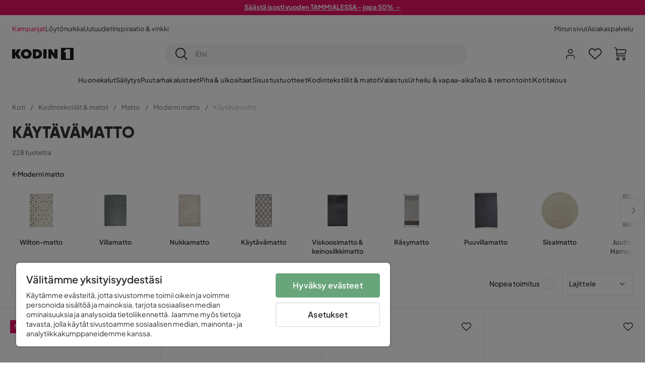

--- FILE ---
content_type: text/html; charset=utf-8
request_url: https://www.kodin1.com/kodintekstiilit/matot/moderni-matto/k%C3%A4yt%C3%A4v%C3%A4matto
body_size: 43876
content:
<!DOCTYPE html><html lang="fi-FI"><head><meta name="viewport" content="width=device-width, initial-scale=1"/><script src="https://cdn.cookielaw.org/consent/6fe43969-5b94-4866-9d4b-f7dd8f91f440/otSDKStub.js" data-document-language="true" type="text/javascript" charSet="UTF-8" data-domain-script="6fe43969-5b94-4866-9d4b-f7dd8f91f440"></script><script type="text/javascript">function OptanonWrapper() {}</script><script defer="" src="https://t.adii.se/init.js"></script><link rel="stylesheet" href="/static/globals.9059f62abdc1bd55f749.css"/><script><!-- Google Tag Manager -->
(function(w,d,s,l,i){w[l]=w[l]||[];w[l].push({'gtm.start':
    new Date().getTime(),event:'gtm.js'});var f=d.getElementsByTagName(s)[0],
    j=d.createElement(s),dl=l!='dataLayer'?'&l='+l:'';j.async=true;
    var domain=w.location.hostname.split('.').slice(-2).join('.');
    j.src='https://gtm.'+domain+'/gtm.js?id='+i+dl;f.parentNode.insertBefore(j,f);
    })(window,document,'script','dataLayer','GTM-5RVV2N93');
<!-- End Google Tag Manager --></script><meta name="theme-color" content="#000"/><title>Edulliset käytävämatot - Osta Kodin1.comista</title><meta data-excite="true" property="og:title" content="Edulliset käytävämatot - Osta Kodin1.comista"/><meta data-excite="true" name="description" content="Käytävämatto"/><meta data-excite="true" property="og:description" content="Käytävämatto"/><link rel="canonical" href="https://www.kodin1.com/kodintekstiilit/matot/moderni-matto/k%C3%A4yt%C3%A4v%C3%A4matto" data-excite="true"/><link rel="og:url" href="https://www.kodin1.com/kodintekstiilit/matot/moderni-matto/k%C3%A4yt%C3%A4v%C3%A4matto" data-excite="true"/><link rel="manifest" href="/webappmanifest" crossorigin="use-credentials"/><script>window.NT_VARIANTS = "7t6Ld1u9QQDS7fW9If5wzf=1";window.NT_API_KEY = "1d259c26-33ee-4a44-951c-f77204d77cda";window.NT_ENV = "main";</script></head><body><script>document.addEventListener('load',function(e) {  if (e.target instanceof HTMLImageElement){ e.target.style.opacity = '1'}},{ capture: true });</script><noscript aria-hidden="true"><style>img {opacity: 1!important;}</style></noscript><div id="container"><style data-glitz="">.a{flex-direction:column;-webkit-box-orient:vertical;-webkit-box-direction:normal}.b{min-height:100vh}.c{display:-webkit-box;display:-moz-box;display:-ms-flexbox;display:-webkit-flex;display:flex}.d{margin-bottom:0}.e{margin-top:0}.f{margin-right:0}.g{margin-left:0}.h{padding-bottom:0}.i{padding-top:0}.j{padding-right:0}.k{padding-left:0}</style><div class="a b c d e f g h i j k"><style data-glitz="">.m{z-index:8}.n{padding-right:16px}.o{padding-left:16px}.p{background-color:#F5F5F5}.q{transform:translateY(-100%)}.r{line-height:30px}.s{height:30px}.t{top:-30px}.u{position:absolute}.l:focus{transform:translateY(40px)}</style><a href="#maincontent" class="l m n o p q r s t u">Missing translation for header.skipToContent</a><div style="display:contents"><style data-glitz="">.v{justify-content:space-between;-webkit-box-pack:justify}.w{align-items:center;-webkit-box-align:center}</style><div class="v w c"><style data-glitz="">.x{width:-webkit-fill-available}.z{color:#FFFFFF}.a0{background-color:#E61363}.a1{z-index:6}.a4{text-decoration:none}.y:hover{color:#FFFFFF}.a3:hover{text-decoration:none}.a2:visited{color:inherit}</style><a class="x y z a0 a1 a2 a3 a4" data-spa-link="true" href="/kampanjat"><style data-glitz="">.a5{padding-bottom:4px}.a6{padding-top:4px}.a7{text-align:center}.a8{color:inherit}.a9{min-height:30px}.aa{width:100%}@media (max-width: 1175px){.ae{padding-right:8px}.af{padding-left:8px}}@media (min-width: 1176px){.ab{padding-right:24px}.ac{padding-left:24px}.ag{max-width:1280px}.ah{margin-right:auto}.ai{margin-left:auto}}</style><div class="a5 a6 a7 a8 a9 aa n o ab ac ae af ag ah ai"><style data-glitz="">.aj{line-height:20px}.ak{font-size:13px}@media (max-width: 1175px){.al{margin-bottom:0}}</style><p style="text-align:center" class="aj ak d al"><span style="text-decoration:underline"><strong>Säästä isosti vuoden TAMMIALESSA - jopa 50% →</strong></span></p></div></a></div></div><style data-glitz="">.am{background-color:#FFFFFF}</style><div class="am a1"><style data-glitz="">.an{padding-bottom:12px}.ao{padding-top:12px}.ap{height:52px}.aq{flex-direction:row;-webkit-box-orient:horizontal;-webkit-box-direction:normal}</style><nav class="an ao ap v aq c n o ab ac ae af aa ag ah ai"><style data-glitz="">.ar{gap:32px}.as{list-style:none}</style><ul class="ar w c as h i j k d e f g"><li><style data-glitz="">.av{color:#ff0060}.ax{font-weight:400}.at:visited{color:#ff0060}.au:hover{color:#ff0060}.aw:hover{text-decoration:underline}</style><a class="at au av aw ax ak a4" data-spa-link="true" href="/kampanjat">Kampanjat</a></li><li><style data-glitz="">.b0{color:#333333}.ay:visited{color:#333333}.az:hover{color:#333333}</style><a class="ay az b0 aw ax ak a4" data-spa-link="true" href="/kampanjat/l%C3%B6yt%C3%B6nurkka">Löytönurkka</a></li><li><a class="ay az b0 aw ax ak a4" data-spa-link="true" href="/uutuudet">Uutuudet</a></li><li><a class="ay az b0 aw ax ak a4" data-spa-link="true" href="/inspiraatio-vinkki">Inspiraatio &amp; vinkki</a></li></ul><ul class="ar w c as h i j k d e f g"><li><a class="ay az b0 aw ax ak a4" data-spa-link="true" href="/minun-sivut">Minun sivut</a></li><li><a target="_blank" class="ay az b0 aw ax ak a4" href="https://support.kodin1.com/">Asiakaspalvelu</a></li></ul></nav></div><style data-glitz="">.b1{top:-1px}.b2{position:-webkit-sticky;position:sticky}.b3{align-items:inherit;-webkit-box-align:inherit}</style><header class="am b1 aa a1 b2 b3 a"><style data-glitz="">.b4{grid-template-columns:auto 1fr auto;-ms-grid-columns:auto 1fr auto}.b5{display:-ms-grid;display:grid}</style><div class="w b4 b5 n o ab ac ae af aa ag ah ai"><style data-glitz="">.b6:hover{color:inherit}</style><a aria-label="Mene etusivulle" class="a2 b6 a3 a4 a8" data-spa-link="true" href="/"><style data-glitz="">.b7{height:auto}.b8{width:87px}.ba{display:block}@media (min-width: 1176px){.b9{width:122px}}</style><svg viewBox="0 0 191 39" class="b7 b8 b9 ba"><style></style><path fill="#1D1D1B" d="M191 39h-39V0h39v39zM180 4.6h-11.9c-.5 0-.9.2-1.2.6-2.1 2.7-4.3 5.4-6.5 8.1-.1.2-.2.3-.4.7h7.2v20.5H180V4.6zM140.9 34.4H132c-.3 0-.7-.3-.8-.6-1.5-2.3-2.9-4.6-4.3-6.9l-4.2-6.6c-.1-.1-.2-.2-.4-.5v14.7h-9.5v-.9-23.4-5c0-.6.2-.7.8-.7 2.5 0 5 .1 7.5 0 .6 0 1 .1 1.3.6 2.8 4.6 5.6 9.1 8.5 13.7.1.2.2.3.5.5V4.5h9.4v29.9zM44.2 4.1c5.2.1 9.8 1.7 13.2 5.9 3.1 3.8 4 8.2 3 13-1.4 6.7-6 10.3-12.5 11.6-4.1.9-8.2.4-12.1-1.4-5.3-2.5-8.6-7.9-8.6-13.7.1-8.9 7-14.9 15.5-15.4h1.5M44 26.6c4 0 6.9-2.9 6.9-6.9 0-4.2-2.8-7.2-6.8-7.2-4.2 0-7 2.9-7.1 7.1 0 4.1 2.8 7 7 7M64.7 34.4V4.6h3.4c3.7.1 7.5 0 11.2.3 7.4.7 13.4 5.4 13.7 14.5.1 3.7-.8 7.1-3.2 10-2.8 3.3-6.4 4.9-10.6 5-4.7.1-9.4 0-14.1.1-.1-.1-.2-.1-.4-.1m9.4-7.8c2.1 0 4.2-.1 6.1-1.1.8-.4 1.5-.9 2.1-1.6 2.8-3.2 1.5-8.9-2.4-10.6-1.9-.8-3.8-.9-5.8-.9v14.2z"></path><path fill="#1D1D1B" d="M28.4 34.5h-11c-.6 0-.9-.2-1.2-.7-2.1-3.7-4.2-7.4-6.3-11-.1-.1-.2-.3-.3-.5v12.1H0V4.6h9.6v12.7c.4-.7.6-1.3 1-1.9 1.9-3.5 3.7-7 5.6-10.4.1-.2.4-.4.6-.4h10.4c-.3.6-.6 1-.9 1.5l-7.5 12.3c-.3.5-.3.9 0 1.4 3 4.6 5.9 9.1 8.8 13.7.3.2.5.5.8 1M106.9 34.4h-9.8v-.8V5.4c0-.7.2-.9.9-.9h8.3c.6 0 .8.2.8.9 0 9.4-.1 18.9-.1 28.3-.1.2-.1.5-.1.7"></path><path fill="#FFF" d="M180 4.6v29.8h-12.7V14h-7.2c.2-.3.3-.5.4-.7 2.2-2.7 4.3-5.4 6.5-8.1.3-.4.6-.6 1.2-.6H180z"></path></svg></a><style data-glitz="">.bb{border-bottom-color:#F5F5F5}.bc{border-bottom-style:solid}.bd{border-bottom-width:0}@media (max-width: 1175px){.bi{min-height:-webkit-fit-content;min-height:-moz-fit-content;min-height:fit-content}.bj{border-bottom-color:#F5F5F5}.bk{border-bottom-style:solid}.bl{border-bottom-width:1px}.bm{padding-bottom:12px}.bn{padding-left:12px}.bo{padding-right:12px}}@media (min-width: 1176px){.be{justify-self:center;-ms-grid-column-align:center}.bf{margin-right:40px}.bg{margin-left:40px}.bh{max-width:600px}}</style><div class="bb bc bd aa be bf bg bh bi bj bk bl bm bn bo"><style data-glitz="">.bp{justify-self:center;-ms-grid-column-align:center}.bq{padding-right:12px}.br{padding-left:12px}.bs{position:relative}.bt{z-index:1}.bu{border-radius:50px}.bv{border-bottom-width:1px}.bw{border-top-style:solid}.bx{border-top-color:#F5F5F5}.by{border-top-width:1px}.bz{border-right-style:solid}.c0{border-right-color:#F5F5F5}.c1{border-right-width:1px}.c2{border-left-style:solid}.c3{border-left-color:#F5F5F5}.c4{border-left-width:1px}</style><form action="/search" class="p bp bq br bs aa bt c bu bc bb bv bw bx by bz c0 c1 c2 c3 c4 b0"><style data-glitz="">.c5{transition-duration:100ms}.c6{transition-timing-function:ease-in-out}.c7{transition-property:border-color;-webkit-transition-property:border-color;-moz-transition-property:border-color}.c8{height:41px}</style><div role="combobox" aria-haspopup="listbox" aria-owns="suggestions" aria-expanded="false" class="c5 c6 c7 aa c8 w v c"><style data-glitz="">.c9{padding-bottom:8px}.ca{padding-top:8px}.cb{padding-right:8px}.cc{padding-left:8px}.cf{border-radius:0}.cg{font-weight:500}.ch{justify-content:center;-webkit-box-pack:center}.ci{display:-webkit-inline-box;display:-moz-inline-box;display:-ms-inline-flexbox;display:-webkit-inline-flex;display:inline-flex}.cq{background-color:transparent}.cr{font-size:14px}.cs{transition-timing-function:ease-out}.ct{transition-duration:200ms}.cu{transition-property:color, background, opacity, border-color;-webkit-transition-property:color, background, opacity, border-color;-moz-transition-property:color, background, opacity, border-color}.cv{user-select:none;-webkit-user-select:none;-ms-user-select:none}.cw{border-bottom-style:none}.cx{border-top-style:none}.cy{border-right-style:none}.cz{border-left-style:none}.d0{font-variant:inherit}.d1{font-style:inherit}@media (hover: hover){.cj:hover{cursor:pointer}.ck:hover{border-bottom-color:transparentcc}.cl:hover{border-top-color:transparentcc}.cm:hover{border-right-color:transparentcc}.cn:hover{border-left-color:transparentcc}.co:hover{background-color:transparentcc}.cp:hover{color:inherit}}@media (max-width: 1175px){.cd{padding-right:4px}.ce{padding-left:4px}}</style><button type="submit" aria-label="Etsi" class="c9 ca cb cc cd ce cf cg w ch ci cj ck cl cm cn co cp a8 cq cr cs ct cu cv cw cx cy cz d0 d1"><style data-glitz="">.d2{font-size:16px}.d3{width:1.5em}.d4{height:1.5em}</style><svg xmlns="http://www.w3.org/2000/svg" fill="currentColor" viewBox="0.5 0 19.98 19.98" class="d2 d3 d4 ba"><path clip-rule="evenodd" d="M20.255 18.58l-4.808-4.809A8.431 8.431 0 008.929 0 8.428 8.428 0 00.5 8.429a8.428 8.428 0 008.429 8.428 8.384 8.384 0 005.338-1.906l4.809 4.804a.833.833 0 001.18-1.175zM8.93 15.18c-3.727 0-6.756-3.029-6.756-6.751A6.763 6.763 0 018.93 1.673c3.722 0 6.755 3.033 6.755 6.756 0 3.722-3.033 6.75-6.755 6.75z"></path></svg></button><style data-glitz="">.d5{margin-left:8px}.d6{background-color:inherit}.dc{text-overflow:ellipsis}.dd{overflow:hidden}.de{white-space:nowrap}.d7:focus{outline-style:none}.d8:focus{border-bottom-style:none}.d9:focus{border-top-style:none}.da:focus{border-right-style:none}.db:focus{border-left-style:none}</style><input role="searchbox" aria-label="Etsi" aria-autocomplete="list" aria-controls="suggestions" name="q" autoComplete="off" placeholder="Etsi" class="ak d5 h i j k d6 aa d7 d8 d9 da db cw cx cy cz dc dd de" value=""/></div></form></div><style data-glitz="">.df{justify-self:end;-ms-grid-column-align:end}</style><div class="df w c"><style data-glitz="">.dg{flex-shrink:0}</style><div class="dg an ao bq br a w ch c"><style data-glitz="">.dh{fill:#E9E9E9}.di{cursor:pointer}@media (hover: hover){.dm:hover{background-color:inherit}}@media (max-width: 1175px){.dj{padding-top:12px}.dk{padding-right:9px}.dl{padding-left:9px}}</style><button id="login-button" aria-label="Kirjaudu sisään" aria-expanded="false" type="button" class="dh h i j k w c di bm dj dk dl dm cf cg ch cj ck cl cm cn cp a8 cq cr cs ct cu cv cw cx cy cz d0 d1"><style data-glitz="">.dn{stroke-width:1.6px}.do{height:24px}.dp{width:24px}</style><svg xmlns="http://www.w3.org/2000/svg" viewBox="0 0 24 24" fill="none" stroke="currentColor" stroke-width="2" stroke-linecap="round" stroke-linejoin="round" class="dn do dp ba"><path d="M20 21v-2a4 4 0 00-4-4H8a4 4 0 00-4 4v2"></path><circle cx="12" cy="7" r="4"></circle></svg></button></div><div class="dg an ao bq br a w ch c"><style data-glitz="">.dq{overflow:visible}@media (max-width: 1175px){.dr{padding-right:10px}.ds{padding-left:10px}}</style><button aria-label="Suosikit 0" aria-expanded="false" type="button" class="dq bs bm dj dr ds h i j k w a c di dm cf cg ch cj ck cl cm cn cp a8 cq cr cs ct cu cv cw cx cy cz d0 d1"><div class="bs"><style data-glitz="">.dt{stroke-width:1.5px}.du{height:26px}.dv{width:26px}</style><svg xmlns="http://www.w3.org/2000/svg" fill="none" stroke="currentColor" viewBox="-0.8 -0.5 20.5 17" class="dt du dv ba"><path d="M17.3 1.3a5 5 0 00-7.2.6l-.6.7L9 2a5 5 0 00-4-2 5 5 0 00-3.5 1.5 4.9 4.9 0 000 7L9.3 16l8.3-7.5A4.9 4.9 0 0019 4.8a5 5 0 00-1.7-3.5z"></path></svg></div></button></div><div class="dg an ao bq br a w ch c"><button aria-label="Ostoskori Sinulla on 0 tuotetta ostoskorissasi" aria-expanded="false" type="button" class="h i j k w a c bm dj dr ds dm cf cg ch cj ck cl cm cn cp a8 cq cr cs ct cu cv cw cx cy cz d0 d1"><div class="bs"><svg xmlns="http://www.w3.org/2000/svg" viewBox="2 0.65 16.6 18.2" class="dn du dv ba"><path fill="currentColor" d="M18.26 3.86A1.57 1.57 0 0017 3.25H5.32l-.18-1.09A1.76 1.76 0 003.44.65H2v1.2h1.44a.54.54 0 01.56.49l.73 4.39a9 9 0 01.13 1.56v3.36a1.61 1.61 0 001.58 1.6h11.03v-1.2H6.4a.41.41 0 01-.39-.4V10.1h10.07a1.59 1.59 0 001.54-1.21l.93-3.64a1.61 1.61 0 00-.29-1.39zM17.39 5l-.93 3.6a.41.41 0 01-.38.3H6v-.61a11.5 11.5 0 00-.14-1.76l-.34-2.08H17a.36.36 0 01.3.15.41.41 0 01.09.4zM6.9 14.65a2.1 2.1 0 102.1 2.1 2.1 2.1 0 00-2.1-2.1zm0 3a.9.9 0 11.9-.9.9.9 0 01-.9.9zm8.34-3a2.1 2.1 0 102.1 2.1 2.1 2.1 0 00-2.1-2.1zm0 3a.9.9 0 11.9-.9.9.9 0 01-.9.9z"></path></svg></div></button></div></div></div><div class="bb bc bv"><style data-glitz="">.dw{height:55px}</style><nav class="ch aq c aa dw n o ab ac ae af ag ah ai"><style data-glitz="">.dx{gap:20px}</style><ul class="dx c as h i j k d e f g"><style data-glitz="">.dy{height:100%}</style><li class="dd ch w c dy"><style data-glitz="">.dz{font-family:Plus Jakarta Sans}.e1{letter-spacing:0.2px}.e0:hover{cursor:pointer}</style><a aria-haspopup="true" aria-expanded="false" aria-owns="HuonekalutMenu" aria-hidden="false" class="cg dz ak e0 a3 e1 bs w c dy cq a2 b6 a4 a8" data-spa-link="true" href="/huonekalut">Huonekalut</a></li><li class="dd ch w c dy"><a aria-haspopup="true" aria-expanded="false" aria-owns="SäilytysMenu" aria-hidden="false" class="cg dz ak e0 a3 e1 bs w c dy cq a2 b6 a4 a8" data-spa-link="true" href="/s%C3%A4ilytys">Säilytys</a></li><li class="dd ch w c dy"><a aria-haspopup="true" aria-expanded="false" aria-owns="PuutarhakalusteetMenu" aria-hidden="false" class="cg dz ak e0 a3 e1 bs w c dy cq a2 b6 a4 a8" data-spa-link="true" href="/puutarhakalusteet">Puutarhakalusteet</a></li><li class="dd ch w c dy"><a aria-haspopup="true" aria-expanded="false" aria-owns="Piha&amp;ulkoaltaatMenu" aria-hidden="false" class="cg dz ak e0 a3 e1 bs w c dy cq a2 b6 a4 a8" data-spa-link="true" href="/piha">Piha &amp; ulkoaltaat</a></li><li class="dd ch w c dy"><a aria-haspopup="true" aria-expanded="false" aria-owns="SisustustuotteetMenu" aria-hidden="false" class="cg dz ak e0 a3 e1 bs w c dy cq a2 b6 a4 a8" data-spa-link="true" href="/sisustustuotteet">Sisustustuotteet</a></li><li class="dd ch w c dy"><a aria-haspopup="true" aria-expanded="false" aria-owns="Kodintekstiilit&amp;matotMenu" aria-hidden="false" class="cg dz ak e0 a3 e1 bs w c dy cq a2 b6 a4 a8" data-spa-link="true" href="/kodintekstiilit">Kodintekstiilit &amp; matot</a></li><li class="dd ch w c dy"><a aria-haspopup="true" aria-expanded="false" aria-owns="ValaistusMenu" aria-hidden="false" class="cg dz ak e0 a3 e1 bs w c dy cq a2 b6 a4 a8" data-spa-link="true" href="/valaistus">Valaistus</a></li><li class="dd ch w c dy"><a aria-haspopup="true" aria-expanded="false" aria-owns="Urheilu&amp;vapaa-aikaMenu" aria-hidden="false" class="cg dz ak e0 a3 e1 bs w c dy cq a2 b6 a4 a8" data-spa-link="true" href="/urheilu-vapaa-aika">Urheilu &amp; vapaa-aika</a></li><li class="dd ch w c dy"><a aria-haspopup="true" aria-expanded="false" aria-owns="Talo&amp;remontointiMenu" aria-hidden="false" class="cg dz ak e0 a3 e1 bs w c dy cq a2 b6 a4 a8" data-spa-link="true" href="/talo-remontointi">Talo &amp; remontointi</a></li><li class="dd ch w c dy"><a aria-haspopup="true" aria-expanded="false" aria-owns="KotitalousMenu" aria-hidden="false" class="cg dz ak e0 a3 e1 bs w c dy cq a2 b6 a4 a8" data-spa-link="true" href="/kotitalous">Kotitalous</a></li></ul></nav></div></header><div tabindex="0"></div><div tabindex="-1"><style data-glitz="">.e2{display:none}.e3{width:440px}.e4{bottom:0}.e5{top:0}.e6{left:100%}.e7{will-change:transform}.e8{background-color:white}.e9{max-width:100%}.ea{position:fixed}</style><div class="e2 e3 e4 e5 e6 e7 e8 e9 a ea"><div class="bb bv bc w c"><style data-glitz="">.eb{flex-grow:1;-webkit-box-flex:1}.ec{padding-bottom:16px}.ed{padding-top:16px}</style><div class="eb w c ec ed n o"><h3 class="d cg d2">Ostoskori</h3></div><style data-glitz="">@media (hover: hover){.ee:hover{background-color:transparent}}</style><button aria-label="Sulje" autofocus="" type="button" class="ec ed n o d2 ee cf cg w ch ci cj ck cl cm cn cp a8 cq cs ct cu cv cw cx cy cz d0 d1"><svg xmlns="http://www.w3.org/2000/svg" fill="none" stroke="currentColor" stroke-linecap="square" stroke-miterlimit="10" stroke-width="2" viewBox="0 0 32 32" class="d3 d4 ba"><path d="M16 16l-8.66 8.66L16 16 7.34 7.34 16 16l8.66-8.66L16 16l8.66 8.66z"></path></svg></button></div><style data-glitz="">.ef{overflow-y:auto}@media (min-width: 1176px){.eg::-webkit-scrollbar-thumb{background-color:rgba(0, 0, 0, 0.2)}.eh::-webkit-scrollbar-track{background-color:#F5F5F5}.ei::-webkit-scrollbar{width:4px}}</style><div class="ef eb eg eh ei"><style data-glitz="">.ej{margin-bottom:40px}.ek{margin-top:40px}</style><h3 class="cg ej ek a7">Ostoskori on tyhjä</h3></div><style data-glitz="">@media (min-width: 1176px){.el{padding-top:20px}.em{padding-bottom:16px}.en{padding-right:16px}.eo{padding-left:16px}}</style><footer class="p ed an bq br dg el em en eo"><style data-glitz="">.fa{color:#8C8C8C}.fb{padding-right:20px}.fc{padding-left:20px}.ep[disabled]:hover{opacity:0.4}.eq[disabled]:hover{border-bottom-color:#23AA83}.er[disabled]:hover{border-top-color:#23AA83}.es[disabled]:hover{border-right-color:#23AA83}.et[disabled]:hover{border-left-color:#23AA83}.eu[disabled]:hover{background-color:#23AA83}.ev[disabled]:hover{color:#FFFFFF}.ew[disabled]{opacity:0.4}.ex[disabled]{border-bottom-color:#23AA83}.ey[disabled]{border-top-color:#23AA83}.ez[disabled]{border-right-color:#23AA83}.f0[disabled]{border-left-color:#23AA83}.f1[disabled]{background-color:#23AA83}.f2[disabled]{color:#FFFFFF}@media (hover: hover){.f3:hover{cursor:default}.f4:hover{border-bottom-color:#F5F5F5cc}.f5:hover{border-top-color:#F5F5F5cc}.f6:hover{border-right-color:#F5F5F5cc}.f7:hover{border-left-color:#F5F5F5cc}.f8:hover{background-color:#F5F5F5}.f9:hover{color:#8C8C8C}}</style><a aria-disabled="true" data-test-id="to-checkout-button" class="aa ep eq er es et eu ev ew ex ey ez f0 f1 f2 cf cg w ch ci f3 f4 f5 f6 f7 f8 f9 fa p d2 an ao fb fc cs ct cu b6 a3 a4" data-spa-link="true" href="/checkout">Kassalle</a></footer></div></div><div tabindex="0"></div><style data-glitz="">@media (max-width: 1175px){.fd{margin-top:55px}}</style><main id="maincontent" class="fd a e9 c eb dy"><style data-glitz="">.fe{margin-bottom:20px}@media (min-width: 1176px){.ff{margin-bottom:32px}}</style><div class="fe ff"><style data-glitz="">.fg{overflow-y:hidden}.fh{overflow-x:auto}@media (max-width: 1175px){.fi{line-height:normal}}</style><div class="n o ab ac ae af fg fh de an ao fi aa ag ah ai"><style data-glitz="">@media (max-width: 1175px){.fj{text-align:left}}</style><nav class="do fj"><style data-glitz="">.fo{word-break:break-all}.fk:last-child:after{content:normal}.fl:after{margin-right:10px}.fm:after{margin-left:10px}.fn:after{content:"/"}@media (max-width: 1175px){.fp:last-child{margin-right:16px}.fq:first-child{margin-left:16px}}</style><span class="fk fl fm fn fo fa ak fp fq"><style data-glitz="">.fr:visited:hover{color:#333333}.fs:visited{color:#8C8C8C}</style><a class="fr fs az fa de a3 a4" data-spa-link="true" href="/">Koti</a></span><span class="fk fl fm fn fo fa ak fp fq"><a class="fr fs az fa de a3 a4" data-spa-link="true" href="/kodintekstiilit">Kodintekstiilit &amp; matot</a></span><span class="fk fl fm fn fo fa ak fp fq"><a class="fr fs az fa de a3 a4" data-spa-link="true" href="/kodintekstiilit/matot">Matto</a></span><span class="fk fl fm fn fo fa ak fp fq"><a class="fr fs az fa de a3 a4" data-spa-link="true" href="/kodintekstiilit/matot/moderni-matto">Moderni matto</a></span><span class="fk fl fm fn fo fa ak fp fq"><style data-glitz="">.ft{opacity:0.5}</style><span class="ft fa ak de">Käytävämatto</span></span></nav></div><div data-scroll-id="product-listing" class="a c"><style data-glitz="">@media (min-width: 1176px){.fu{margin-right:0}.fv{margin-left:0}.fw{max-width:unset}}</style><div class="fu fv fw aa"><style data-glitz="">.fx{margin-bottom:32px}@media (max-width: 1175px){.fy{padding-right:40px}.fz{padding-left:40px}}@media (min-width: 1176px){.g0{margin-bottom:24px}}</style><div class="fx bs fy fz g0 aa ag ah ai n o ab ac"><style data-glitz="">.g1{text-transform:uppercase}.g2{font-family:Gilroy}.g3{font-size:32px}@media (max-width: 1175px){.g4{padding-bottom:4px}.g5{text-align:center}.g6{font-size:24px}}</style><h1 class="g1 d an ca g2 g3 g4 dj g5 g6">Käytävämatto</h1><style data-glitz="">.g7{font-weight:600}</style><div class="fa g7 ak g5">228 tuotetta</div></div></div><div class="aa ag ah ai"><div class="a c bs ab ac"><style data-glitz="">.g8{padding-bottom:24px}.g9{column-gap:8px}</style><a class="g8 g7 ak g9 w c a2 b6 a3 a4 a8" data-spa-link="true" href="/kodintekstiilit/matot/moderni-matto"><style data-glitz="">.ga{font-size:10px}.gc{transform:rotate(180deg)}@media (min-width: 1176px){.gb{font-size:7px}}</style><svg viewBox="0 0 10 10" fill="none" xmlns="http://www.w3.org/2000/svg" class="ga gb gc d3 d4 ba"><g fill="currentColor"><path d="M4.883 9.666l4.45-4.667-.89-.932-4.45 4.666.89.933z"></path><path d="M9.334 5L4.884.334l-.89.934 4.45 4.666.89-.934z"></path><path d="M8.181 5.547H0v-1.32H8.18v1.32z"></path></g></svg>Moderni matto</a><style data-glitz="">.gd{align-self:flex-start}</style><div class="fe gd ff bs e9"><div class="dd e9"><style data-glitz="">.ge{row-gap:32px}.gf{column-gap:32px}.gg{grid-auto-flow:column}</style><ul class="f g ge gf gg b5 as h i j k d e"><style data-glitz="">.gh{width:100px}@media (min-width: 1176px){.gi{width:115px}}</style><a class="bs gh gi a2 b6 a3 a4 a8" data-spa-link="true" href="/kodintekstiilit/matot/moderni-matto/wilton-matto"><style data-glitz="">.gj{object-fit:contain}.gk{height:66px}.gn{transition-timing-function:ease-in}.go{transition-property:opacity;-webkit-transition-property:opacity;-moz-transition-property:opacity}.gp{opacity:0}@media (min-width: 1176px){.gl{height:76px}.gm{width:100%}}</style><img loading="lazy" alt="Wilton-matto" title="Wilton-matto" height="512" width="768" srcSet="/assets/contentful/faov0eykzznw/2osq5sN6z0i6jpX1eJuEKt/289f40514443d27ef3012cf1f38a04e9/image-2542617.jpg?preset=thumb 180w,/assets/contentful/faov0eykzznw/2osq5sN6z0i6jpX1eJuEKt/289f40514443d27ef3012cf1f38a04e9/image-2542617.jpg?preset=thumb&amp;dpr=1.5 270w,/assets/contentful/faov0eykzznw/2osq5sN6z0i6jpX1eJuEKt/289f40514443d27ef3012cf1f38a04e9/image-2542617.jpg?preset=thumb&amp;dpr=2 360w" src="/assets/contentful/faov0eykzznw/2osq5sN6z0i6jpX1eJuEKt/289f40514443d27ef3012cf1f38a04e9/image-2542617.jpg?preset=thumb&amp;dpr=2" class="gj gk aa gl gm gn ct go gp e9"/><style data-glitz="">.gq{line-height:18px}.gr{margin-top:16px}</style><div class="gq gr a7 g7 ak">Wilton-matto</div></a><a class="bs gh gi a2 b6 a3 a4 a8" data-spa-link="true" href="/kodintekstiilit/matot/moderni-matto/villamatto"><img loading="lazy" alt="Villamatto
" title="Villamatto
" height="512" width="768" srcSet="/assets/contentful/faov0eykzznw/5u17KBZMXMlZYzOvHt9BgQ/92e0444fff1520d77a25be9f4d109262/image-2542596.jpg?preset=thumb 180w,/assets/contentful/faov0eykzznw/5u17KBZMXMlZYzOvHt9BgQ/92e0444fff1520d77a25be9f4d109262/image-2542596.jpg?preset=thumb&amp;dpr=1.5 270w,/assets/contentful/faov0eykzznw/5u17KBZMXMlZYzOvHt9BgQ/92e0444fff1520d77a25be9f4d109262/image-2542596.jpg?preset=thumb&amp;dpr=2 360w" src="/assets/contentful/faov0eykzznw/5u17KBZMXMlZYzOvHt9BgQ/92e0444fff1520d77a25be9f4d109262/image-2542596.jpg?preset=thumb&amp;dpr=2" class="gj gk aa gl gm gn ct go gp e9"/><div class="gq gr a7 g7 ak">Villamatto
</div></a><a class="bs gh gi a2 b6 a3 a4 a8" data-spa-link="true" href="/kodintekstiilit/matot/moderni-matto/nukkamatto"><img loading="lazy" alt="Nukkamatto" title="Nukkamatto" height="512" width="768" srcSet="/assets/contentful/faov0eykzznw/3HU8tVvRJXESTZFcZhYypr/156b887c97f6aeb25bad30c24587498e/image-2542599.jpg?preset=thumb 180w,/assets/contentful/faov0eykzznw/3HU8tVvRJXESTZFcZhYypr/156b887c97f6aeb25bad30c24587498e/image-2542599.jpg?preset=thumb&amp;dpr=1.5 270w,/assets/contentful/faov0eykzznw/3HU8tVvRJXESTZFcZhYypr/156b887c97f6aeb25bad30c24587498e/image-2542599.jpg?preset=thumb&amp;dpr=2 360w" src="/assets/contentful/faov0eykzznw/3HU8tVvRJXESTZFcZhYypr/156b887c97f6aeb25bad30c24587498e/image-2542599.jpg?preset=thumb&amp;dpr=2" class="gj gk aa gl gm gn ct go gp e9"/><div class="gq gr a7 g7 ak">Nukkamatto</div></a><a class="bs gh gi a2 b6 a3 a4 a8" data-spa-link="true" href="/kodintekstiilit/matot/moderni-matto/k%C3%A4yt%C3%A4v%C3%A4matto"><img alt="Käytävämatto" title="Käytävämatto" height="512" width="768" srcSet="/assets/contentful/faov0eykzznw/8MFmkduLs0vgfWBIVGjuz/42ff3678ed72340a7c4e41672a355fea/image-2542587.jpg?preset=thumb 180w,/assets/contentful/faov0eykzznw/8MFmkduLs0vgfWBIVGjuz/42ff3678ed72340a7c4e41672a355fea/image-2542587.jpg?preset=thumb&amp;dpr=1.5 270w,/assets/contentful/faov0eykzznw/8MFmkduLs0vgfWBIVGjuz/42ff3678ed72340a7c4e41672a355fea/image-2542587.jpg?preset=thumb&amp;dpr=2 360w" src="/assets/contentful/faov0eykzznw/8MFmkduLs0vgfWBIVGjuz/42ff3678ed72340a7c4e41672a355fea/image-2542587.jpg?preset=thumb&amp;dpr=2" class="gj gk aa gl gm gn ct go gp e9"/><div class="gq gr a7 g7 ak">Käytävämatto</div></a><a class="bs gh gi a2 b6 a3 a4 a8" data-spa-link="true" href="/kodintekstiilit/matot/moderni-matto/viskoosimatto-keinosilkkimatto"><img loading="lazy" alt="Viskoosimatto &amp; keinosilkkimatto" title="Viskoosimatto &amp; keinosilkkimatto" height="512" width="768" srcSet="/assets/contentful/faov0eykzznw/59nTyLsX0OQle1MFV2ivtB/eb8b2dcbef77292810f76ac7d09fdaaf/image-2542606.jpg?preset=thumb 180w,/assets/contentful/faov0eykzznw/59nTyLsX0OQle1MFV2ivtB/eb8b2dcbef77292810f76ac7d09fdaaf/image-2542606.jpg?preset=thumb&amp;dpr=1.5 270w,/assets/contentful/faov0eykzznw/59nTyLsX0OQle1MFV2ivtB/eb8b2dcbef77292810f76ac7d09fdaaf/image-2542606.jpg?preset=thumb&amp;dpr=2 360w" src="/assets/contentful/faov0eykzznw/59nTyLsX0OQle1MFV2ivtB/eb8b2dcbef77292810f76ac7d09fdaaf/image-2542606.jpg?preset=thumb&amp;dpr=2" class="gj gk aa gl gm gn ct go gp e9"/><div class="gq gr a7 g7 ak">Viskoosimatto &amp; keinosilkkimatto</div></a><a class="bs gh gi a2 b6 a3 a4 a8" data-spa-link="true" href="/kodintekstiilit/matot/moderni-matto/r%C3%A4symatto"><img loading="lazy" alt="Räsymatto
" title="Räsymatto
" height="512" width="768" srcSet="/assets/contentful/faov0eykzznw/5dulSCyxSvP17Md0otjItc/6ee7182ff476c18384f3dbf595632021/image-2542588.jpg?preset=thumb 180w,/assets/contentful/faov0eykzznw/5dulSCyxSvP17Md0otjItc/6ee7182ff476c18384f3dbf595632021/image-2542588.jpg?preset=thumb&amp;dpr=1.5 270w,/assets/contentful/faov0eykzznw/5dulSCyxSvP17Md0otjItc/6ee7182ff476c18384f3dbf595632021/image-2542588.jpg?preset=thumb&amp;dpr=2 360w" src="/assets/contentful/faov0eykzznw/5dulSCyxSvP17Md0otjItc/6ee7182ff476c18384f3dbf595632021/image-2542588.jpg?preset=thumb&amp;dpr=2" class="gj gk aa gl gm gn ct go gp e9"/><div class="gq gr a7 g7 ak">Räsymatto
</div></a><a class="bs gh gi a2 b6 a3 a4 a8" data-spa-link="true" href="/kodintekstiilit/matot/moderni-matto/puuvillamatto"><img loading="lazy" alt="Puuvillamatto" title="Puuvillamatto" height="512" width="768" srcSet="/assets/contentful/faov0eykzznw/J5ts4UnnTaTymwtU6ctjD/892950d91db3c02357fd80027f467b17/image-2542609.jpg?preset=thumb 180w,/assets/contentful/faov0eykzznw/J5ts4UnnTaTymwtU6ctjD/892950d91db3c02357fd80027f467b17/image-2542609.jpg?preset=thumb&amp;dpr=1.5 270w,/assets/contentful/faov0eykzznw/J5ts4UnnTaTymwtU6ctjD/892950d91db3c02357fd80027f467b17/image-2542609.jpg?preset=thumb&amp;dpr=2 360w" src="/assets/contentful/faov0eykzznw/J5ts4UnnTaTymwtU6ctjD/892950d91db3c02357fd80027f467b17/image-2542609.jpg?preset=thumb&amp;dpr=2" class="gj gk aa gl gm gn ct go gp e9"/><div class="gq gr a7 g7 ak">Puuvillamatto</div></a><a class="bs gh gi a2 b6 a3 a4 a8" data-spa-link="true" href="/kodintekstiilit/matot/moderni-matto/sisalmatto"><img loading="lazy" alt="Sisalmatto" title="Sisalmatto" height="512" width="768" srcSet="/assets/contentful/faov0eykzznw/1wt25wUZHgDGnfSzbc1Uw2/465d716bc78273475aa09048d9bcf60c/image-2542612.jpg?preset=thumb 180w,/assets/contentful/faov0eykzznw/1wt25wUZHgDGnfSzbc1Uw2/465d716bc78273475aa09048d9bcf60c/image-2542612.jpg?preset=thumb&amp;dpr=1.5 270w,/assets/contentful/faov0eykzznw/1wt25wUZHgDGnfSzbc1Uw2/465d716bc78273475aa09048d9bcf60c/image-2542612.jpg?preset=thumb&amp;dpr=2 360w" src="/assets/contentful/faov0eykzznw/1wt25wUZHgDGnfSzbc1Uw2/465d716bc78273475aa09048d9bcf60c/image-2542612.jpg?preset=thumb&amp;dpr=2" class="gj gk aa gl gm gn ct go gp e9"/><div class="gq gr a7 g7 ak">Sisalmatto</div></a><a class="bs gh gi a2 b6 a3 a4 a8" data-spa-link="true" href="/kodintekstiilit/matot/moderni-matto/juuttimatto-hamppumatto"><img loading="lazy" alt="Juuttimatto &amp; Hamppumatto" title="Juuttimatto &amp; Hamppumatto" height="512" width="768" srcSet="/assets/contentful/faov0eykzznw/qO6AGOGaextDpGmayoNsg/4ae5f99f1af0d3d6d09cdd6d85ecd5ea/image-2542615.jpg?preset=thumb 180w,/assets/contentful/faov0eykzznw/qO6AGOGaextDpGmayoNsg/4ae5f99f1af0d3d6d09cdd6d85ecd5ea/image-2542615.jpg?preset=thumb&amp;dpr=1.5 270w,/assets/contentful/faov0eykzznw/qO6AGOGaextDpGmayoNsg/4ae5f99f1af0d3d6d09cdd6d85ecd5ea/image-2542615.jpg?preset=thumb&amp;dpr=2 360w" src="/assets/contentful/faov0eykzznw/qO6AGOGaextDpGmayoNsg/4ae5f99f1af0d3d6d09cdd6d85ecd5ea/image-2542615.jpg?preset=thumb&amp;dpr=2" class="gj gk aa gl gm gn ct go gp e9"/><div class="gq gr a7 g7 ak">Juuttimatto &amp; Hamppumatto</div></a></ul></div></div></div></div><style data-glitz="">.gs{margin-bottom:70px}</style><div class="gs aa ag ah ai"><style data-glitz="">.gt{margin-bottom:24px}</style><div class="gt c n o ab ac ae af"><div class="cb g9 c"><style data-glitz="">.h1{border-bottom-color:#E7E7E7}.h2{border-top-color:#E7E7E7}.h3{border-right-color:#E7E7E7}.h4{border-left-color:#E7E7E7}@media (hover: hover){.gv:hover{border-bottom-color:#E7E7E7}.gw:hover{border-top-color:#E7E7E7}.gx:hover{border-right-color:#E7E7E7}.gy:hover{border-left-color:#E7E7E7}.gz:hover{background-color:#FFFFFFcc}.h0:hover{color:#333333}}@media (max-width: 1175px){.gu{font-size:13px}}</style><button data-facet="dimensions" aria-haspopup="dialog" aria-expanded="false" aria-controls="productfilter-flyout" type="button" class="cf cg w c gu ch cj gv gw gx gy gz h0 bc h1 bv bw h2 by bz h3 c1 c2 h4 c4 b0 am cr an ao n o cs ct cu cv d0 d1">Koko<style data-glitz="">.h5{margin-right:-5px}.h6{margin-left:10px}</style><svg width="1.5em" height="1.5em" viewBox="0 0 24 24" fill="none" stroke="currentColor" stroke-linecap="square" stroke-miterlimit="10" stroke-width="2" class="h5 h6 ga"><path d="M18 9.75l-6 6-6-6"></path></svg></button><button data-facet="colors" aria-haspopup="dialog" aria-expanded="false" aria-controls="productfilter-flyout" type="button" class="cf cg w c gu ch cj gv gw gx gy gz h0 bc h1 bv bw h2 by bz h3 c1 c2 h4 c4 b0 am cr an ao n o cs ct cu cv d0 d1">Väri<svg width="1.5em" height="1.5em" viewBox="0 0 24 24" fill="none" stroke="currentColor" stroke-linecap="square" stroke-miterlimit="10" stroke-width="2" class="h5 h6 ga"><path d="M18 9.75l-6 6-6-6"></path></svg></button><button data-facet="price" aria-haspopup="dialog" aria-expanded="false" aria-controls="productfilter-flyout" type="button" class="cf cg w c gu ch cj gv gw gx gy gz h0 bc h1 bv bw h2 by bz h3 c1 c2 h4 c4 b0 am cr an ao n o cs ct cu cv d0 d1">Hinta<svg width="1.5em" height="1.5em" viewBox="0 0 24 24" fill="none" stroke="currentColor" stroke-linecap="square" stroke-miterlimit="10" stroke-width="2" class="h5 h6 ga"><path d="M18 9.75l-6 6-6-6"></path></svg></button><button data-facet="diameter" aria-haspopup="dialog" aria-expanded="false" aria-controls="productfilter-flyout" type="button" class="cf cg w c gu ch cj gv gw gx gy gz h0 bc h1 bv bw h2 by bz h3 c1 c2 h4 c4 b0 am cr an ao n o cs ct cu cv d0 d1">Halkaisija<svg width="1.5em" height="1.5em" viewBox="0 0 24 24" fill="none" stroke="currentColor" stroke-linecap="square" stroke-miterlimit="10" stroke-width="2" class="h5 h6 ga"><path d="M18 9.75l-6 6-6-6"></path></svg></button><button data-facet="brand" aria-haspopup="dialog" aria-expanded="false" aria-controls="productfilter-flyout" type="button" class="cf cg w c gu ch cj gv gw gx gy gz h0 bc h1 bv bw h2 by bz h3 c1 c2 h4 c4 b0 am cr an ao n o cs ct cu cv d0 d1">Tuotemerkki<svg width="1.5em" height="1.5em" viewBox="0 0 24 24" fill="none" stroke="currentColor" stroke-linecap="square" stroke-miterlimit="10" stroke-width="2" class="h5 h6 ga"><path d="M18 9.75l-6 6-6-6"></path></svg></button></div><button aria-haspopup="dialog" aria-expanded="false" aria-controls="productfilter-flyout" type="button" class="cf cg w c gu ch cj gv gw gx gy gz h0 bc h1 bv bw h2 by bz h3 c1 c2 h4 c4 b0 am cr an ao n o cs ct cu cv d0 d1"><style data-glitz="">.h7{height:10px}.h8{width:13px}.h9{margin-right:8px}</style><svg viewBox="0 0 13 10" fill="none" xmlns="http://www.w3.org/2000/svg" class="dg h7 h8 h9 ba"><path fill-rule="evenodd" clip-rule="evenodd" d="M1 0h11a1 1 0 110 2H1a1 1 0 010-2zm1 4h9a1 1 0 110 2H2a1 1 0 010-2zm3 4h3a1 1 0 010 2H5a1 1 0 010-2z" fill="currentColor"></path></svg>Lisävalinnat</button><style data-glitz="">.ha{gap:8px}.hb{justify-content:flex-end;-webkit-box-pack:end}@media (max-width: 1175px){.hc{margin-bottom:16px}.hd{margin-right:16px}.he{margin-left:16px}.hf{grid-template-columns:repeat(auto-fit, minmax(170px, 1fr));-ms-grid-columns:repeat(auto-fit, minmax(170px, 1fr))}.hg{display:-ms-grid;display:grid}}</style><div class="ha eb hb c hc hd he hf hg"><style data-glitz="">.hh{color:#000000}@media (max-width: 1175px){.hi{height:46px}}</style><label class="hh cr n o ax cf ch c gu hi dc dd de"><style data-glitz="">.hj{width:0}.hk{height:0}</style><input type="checkbox" class="gp hj hk"/><style data-glitz="">.hl{width:inherit}.hm{vertical-align:middle}</style><div class="bs di hl hm w ci"><span class="h9 w hl c">Nopea toimitus</span><style data-glitz="">.hn{border-bottom-color:#E9E9E9}.ho{border-top-color:#E9E9E9}.hp{border-right-color:#E9E9E9}.hq{border-left-color:#E9E9E9}.hr{background-position:center}.hs{background-image:none}.ht{color:transparent}.hu{flex-grow:0;-webkit-box-flex:0}.hv{stroke-width:2.8px}.hw{height:21px}.hx{width:21px}.hy{padding-bottom:1px}.hz{padding-top:1px}.i0{padding-right:1px}.i1{padding-left:1px}</style><svg width="1.5em" height="1.5em" viewBox="0 0 24 24" fill="none" stroke="currentColor" stroke-width="1.5" stroke-linecap="round" stroke-linejoin="round" class="bv hn by ho c1 hp c4 hq hr hs am ht hu dg hv hw hx bc bw bz c2 hy hz i0 i1 cf"><polyline points="20 6 9 17 4 12"></polyline></svg></div></label><div class="cg cr ch c"><style data-glitz="">.i2{font-size:inherit}</style><div class="eb dy i2 a c"><input type="hidden" readonly="" value=""/><div id="select-label"><style data-glitz="">.i3{clip-path:inset(50%);-webkit-clip-path:inset(50%)}.i4{clip:rect(0 0 0 0)}.i5{border-top-width:0}.i6{border-right-width:0}.i7{border-left-width:0}.i8{margin-bottom:-1px}.i9{margin-top:-1px}.ia{margin-right:-1px}.ib{margin-left:-1px}.ic{height:1px}.id{width:1px}</style><span class="de i3 i4 dd h i j k bd cw i5 cx i6 cy i7 cz i8 i9 ia ib ic id u">Lajittele</span></div><style data-glitz="">.ie:focus-visible:focus-within{outline-color:black}.if:focus-visible{outline-offset:4px}.ig:focus-visible{outline-style:solid}.ih:focus-visible{outline-width:2px}@media (max-width: 1175px){.ii{justify-content:center;-webkit-box-pack:center}}</style><div tabindex="0" role="combobox" aria-haspopup="listbox" aria-expanded="false" aria-controls="select-listbox" aria-labelledby="select-label" aria-activedescendant="option-undefined" class="ie if ig ih cg cf ii gu bc h1 bv bw h2 by bz h3 c1 c2 h4 c4 cr an ao bq br dy di w v c"><span>Lajittele</span><style data-glitz="">.ij{transform:scaleY(1)}.ik{transition-property:transform;-webkit-transition-property:transform;-moz-transition-property:transform}.il{font-size:11px}</style><svg width="1.5em" height="1.5em" viewBox="0 0 24 24" fill="none" stroke="currentColor" stroke-linecap="square" stroke-miterlimit="10" stroke-width="2" class="ij cs ct ik dn dg d5 il"><path d="M18 9.75l-6 6-6-6"></path></svg></div><style data-glitz="">.im{min-width:140px}.in{z-index:7}</style><div class="im in bs"></div><style data-glitz="">.io{pointer-events:none}.ip{visibility:hidden}</style><div class="cr an ao n o de io ip u"><div class="ha w c">Suosituimmat</div><div class="ha w c">Alin hinta</div><div class="ha w c">Korkein hinta</div><div class="ha w c">Uusi</div><div class="ha w c">Korkein alennus</div></div></div></div></div></div><!--$--><!--/$--><style data-glitz="">.iq{grid-template-columns:repeat(2, minmax(0, 1fr));-ms-grid-columns:repeat(2, minmax(0, 1fr))}@media (min-width: 769px){.ir{grid-template-columns:repeat(3, minmax(0, 1fr));-ms-grid-columns:repeat(3, minmax(0, 1fr))}}@media (min-width: 1176px){.is{grid-template-columns:repeat(4, minmax(0, 1fr));-ms-grid-columns:repeat(4, minmax(0, 1fr))}}</style><ul class="h2 bw by iq b5 ir is as h i j k d e f g"><style data-glitz="">@media (min-width: 1176px){.it{padding-bottom:24px}.iu{padding-top:24px}.iv{padding-right:20px}.iw{padding-left:20px}}</style><li class="h3 bz c1 h1 bc bv ec ed cb cc it iu iv iw bs"><div role="article" class="aa dy a c bs"><a aria-labelledby="title-SYN0046535 desc-SYN0046535" aria-describedby="rating-SYN0046535 price-SYN0046535" class="a7 w b5 a2 b6 a3 a4 a8" data-spa-link="true" href="/kodintekstiilit/matot/moderni-matto/k%C3%A4yt%C3%A4v%C3%A4matto/pest%C3%A4v%C3%A4-matto-pehme%C3%A4-300x400-cm-melerattu-pellava-p3100739"><div class="aa eb"><style data-glitz="">.ix{padding-top:148.42105263157893%}</style><div class="ix dd bs"><style data-glitz="">.iy{left:0}</style><img loading="lazy" alt="Pestävä matto Pehmeä, 300x400 cm, Melerattu pellava" height="2000" width="3000" srcSet="/assets/blobs/kodintekstiilit-matot-moderni-matto-pest%C3%A4v%C3%A4-matto/SYN0046531(1)-8e3c0a3ee5.jpeg?preset=tiny 360w,/assets/blobs/kodintekstiilit-matot-moderni-matto-pest%C3%A4v%C3%A4-matto/SYN0046531(1)-8e3c0a3ee5.jpeg?preset=tiny&amp;dpr=1.5 540w,/assets/blobs/kodintekstiilit-matot-moderni-matto-pest%C3%A4v%C3%A4-matto/SYN0046531(1)-8e3c0a3ee5.jpeg?preset=tiny&amp;dpr=2 720w" src="/assets/blobs/kodintekstiilit-matot-moderni-matto-pest%C3%A4v%C3%A4-matto/SYN0046531(1)-8e3c0a3ee5.jpeg?preset=tiny&amp;dpr=2" sizes="40vw" class="gj dy aa iy e5 u gn ct go gp e9"/></div></div><style data-glitz="">.iz{text-align:left}</style><div class="iz c9"><style data-glitz="">.j0{margin-bottom:8px}.j1{display:-webkit-box}.j2{-webkit-box-orient:vertical}.j3{min-height:2lh}.j4{-webkit-line-clamp:2}@media (min-width: 1176px){.j5{font-size:16px}}</style><h2 id="title-SYN0046535" class="j0 aw j1 j2 j3 j4 dc dd cg cr j5">Pestävä matto Pehmeä</h2><style data-glitz="">@media (min-width: 1176px){.j6{font-size:14px}}</style><div id="desc-SYN0046535" class="j0 fa fo ak j6">300x400 cm, Melerattu pellava</div><style data-glitz="">.j7{column-gap:1px}</style><div id="rating-SYN0046535" role="img" aria-label="Missing translation for product.ratingsStarsText" class="j0 j7 w c"><style data-glitz="">.j9{height:12px}.ja{width:12px}.jj{clip-path:polygon(50% 73%, 20% 90%, 28% 58%, 2.5% 35%, 37% 32%, 50% 0%, 63% 32%, 97% 35%, 72% 60%, 78% 90%);-webkit-clip-path:polygon(50% 73%, 20% 90%, 28% 58%, 2.5% 35%, 37% 32%, 50% 0%, 63% 32%, 97% 35%, 72% 60%, 78% 90%)}.jk{background-color:#E7E7E7}.j8:before{width:100%}.jd:before{background-color:#E38F22}.je:before{height:100%}.jf:before{top:0}.jg:before{left:0}.jh:before{position:absolute}.ji:before{content:""}@media (max-width: 1175px){.jb{height:12px}.jc{width:12px}}</style><span aria-hidden="true" class="j8 j9 ja jb jc jd je jf jg jh ji jj jk bs"></span><span aria-hidden="true" class="j8 j9 ja jb jc jd je jf jg jh ji jj jk bs"></span><span aria-hidden="true" class="j8 j9 ja jb jc jd je jf jg jh ji jj jk bs"></span><span aria-hidden="true" class="j8 j9 ja jb jc jd je jf jg jh ji jj jk bs"></span><span aria-hidden="true" class="j8 j9 ja jb jc jd je jf jg jh ji jj jk bs"></span><style data-glitz="">.jl{line-height:1}.jm{margin-left:6px}</style><span aria-hidden="true" class="a8 jl cr jm gu">(<!-- -->1<!-- -->)</span></div><style data-glitz="">.jn{align-items:flex-start;-webkit-box-align:start}</style><div class="jn a c"><style data-glitz="">.jo{padding-bottom:3px}.jp{padding-top:3px}.jq{padding-right:6px}.jr{padding-left:6px}.js{font-size:12px}.jt{color:white}.ju{background-color:black}.jv{column-gap:4px}</style><div class="jo jp jq jr g1 gq js g7 jt ju jv c">Uutuus</div><style data-glitz="">.jw{line-height:1.2}.jx{font-size:24px}.jy{column-gap:0.3em}.jz{flex-wrap:wrap;-webkit-box-lines:multiple}.k0{align-items:flex-end;-webkit-box-align:end}</style><div class="jw jx jy jz k0 c"><style data-glitz="">.k1{clip-path:inset(100%);-webkit-clip-path:inset(100%)}</style><span class="dd i4 k1 bd i5 i6 i7 h i j k i8 i9 ia ib ic id u"> Hinta</span><style data-glitz="">.k2{color:#E61363}.k3{align-items:baseline;-webkit-box-align:baseline}.k4{padding-bottom:2px}.k5{padding-top:2px}.k6{padding-right:7px}.k7{padding-left:7px}.k8{font-weight:800}</style><span class="k2 de k3 ci k4 k5 k6 k7 k8"><div class="c">219<style data-glitz="">.k9{padding-top:0.4em}.ka{padding-left:0.2em}.kb{font-size:max(0.5em, 8px)}</style><div class="jl k9 ka kb">99</div></div></span><span class="dd i4 k1 bd i5 i6 i7 h i j k i8 i9 ia ib ic id u">Alkuperäinen Hinta</span><span class="ak ax fa">Norm. hinta <div class="c">279<div class="jl k9 ka kb">99</div></div></span></div><style data-glitz="">.kc{margin-top:12px}</style><div class="ak kc ax fa">Aiempi alin hinta 219,99</div></div></div></a><style data-glitz="">.kd{margin-right:30px}.ke{gap:6px}@media (min-width: 1176px){.kf{left:0}.kg{top:0}}</style><div class="kd iy e5 u ke jn jz c bf kf kg"><style data-glitz="">.kh{letter-spacing:0.8px}@media (max-width: 1175px){.ki{padding-top:4px}}</style><div class="a5 a6 cb cc js z a0 w c cg cf kh g4 ki ae af">Muutama jäljellä</div></div><style data-glitz="">.kj{right:-8px}.kk{top:-9px}.kl{border-radius:50%}</style><button aria-label="Lisää suosikkeihin" aria-pressed="false" type="button" class="ak b0 kj kk u kl bd i5 i6 i7 ci cg w ch cj ck cl cm cn co cp cq an ao bq br cs ct cu cv cw cx cy cz d0 d1"><style data-glitz="">.km{justify-content:inherit;-webkit-box-pack:inherit}.kn{flex-direction:inherit;-webkit-box-orient:horizontal;-webkit-box-direction:normal}.ko{display:inherit}</style><div class="hl km b3 kn ko"><svg xmlns="http://www.w3.org/2000/svg" fill="none" stroke="currentColor" viewBox="-0.8 -0.5 20.5 17" aria-hidden="true" class="dt d3 d4 ba"><path d="M17.3 1.3a5 5 0 00-7.2.6l-.6.7L9 2a5 5 0 00-4-2 5 5 0 00-3.5 1.5 4.9 4.9 0 000 7L9.3 16l8.3-7.5A4.9 4.9 0 0019 4.8a5 5 0 00-1.7-3.5z"></path></svg></div></button></div></li><li class="h3 bz c1 h1 bc bv ec ed cb cc it iu iv iw bs"><div role="article" class="aa dy a c bs"><a aria-labelledby="title-2297172 desc-2297172" aria-describedby="rating-2297172 price-2297172" class="a7 w b5 a2 b6 a3 a4 a8" data-spa-link="true" href="/kodintekstiilit/matot/moderni-matto/k%C3%A4yt%C3%A4v%C3%A4matto/lounge-nukkamatto-py%C3%B6re%C3%A4-240-cm-petroolinsininen-p1797264-v1797172"><div class="aa eb"><div class="ix dd bs"><img loading="lazy" alt="Lounge nukkamatto pyöreä 240 cm, Petroolinsininen" height="1600" width="1150" srcSet="/assets/blobs/kodintekstiilit-matot-moderni-matto-/2297170(1)-b99cbdc803.jpeg?preset=tiny 360w,/assets/blobs/kodintekstiilit-matot-moderni-matto-/2297170(1)-b99cbdc803.jpeg?preset=tiny&amp;dpr=1.5 540w,/assets/blobs/kodintekstiilit-matot-moderni-matto-/2297170(1)-b99cbdc803.jpeg?preset=tiny&amp;dpr=2 720w" src="/assets/blobs/kodintekstiilit-matot-moderni-matto-/2297170(1)-b99cbdc803.jpeg?preset=tiny&amp;dpr=2" sizes="40vw" class="gj dy aa iy e5 u gn ct go gp e9"/></div></div><div class="iz c9"><h2 id="title-2297172" class="j0 aw j1 j2 j3 j4 dc dd cg cr j5">Lounge nukkamatto pyöreä 240 cm</h2><div id="desc-2297172" class="j0 fa fo ak j6">Petroolinsininen</div><div id="rating-2297172" role="img" aria-label="Missing translation for product.ratingsStarsText" class="j0 j7 w c"><span aria-hidden="true" class="j8 j9 ja jb jc jd je jf jg jh ji jj jk bs"></span><span aria-hidden="true" class="j8 j9 ja jb jc jd je jf jg jh ji jj jk bs"></span><span aria-hidden="true" class="j8 j9 ja jb jc jd je jf jg jh ji jj jk bs"></span><span aria-hidden="true" class="j8 j9 ja jb jc jd je jf jg jh ji jj jk bs"></span><style data-glitz="">.kp:before{width:29.999999999999982%}</style><span aria-hidden="true" class="kp j9 ja jb jc jd je jf jg jh ji jj jk bs"></span><span aria-hidden="true" class="a8 jl cr jm gu">(<!-- -->12<!-- -->)</span></div><style data-glitz="">.kq{margin-bottom:16px}.kr{margin-top:4px}</style><ul role="radiogroup" aria-label="Tuotevaihtoehdot" class="kq kr ha c as h i j k f g"><style data-glitz="">.ks{border-bottom-color:#333333}.kt{border-top-color:#333333}.ku{border-right-color:#333333}.kv{border-left-color:#333333}.kw{padding-right:2px}.kx{padding-left:2px}.ky{width:30px}</style><li role="radio" tabindex="0" aria-checked="true" aria-label="Petroolinsininen" class="ks kt ku kv bc bv bw by bz c1 c2 c4 k4 k5 kw kx s ky bs"><div class="cq dd w c dy aa bs"><style data-glitz="">.kz{max-width:none}</style><img loading="lazy" alt="" height="1600" width="1150" srcSet="/assets/blobs/kodintekstiilit-matot-moderni-matto-/2297170(1)-b99cbdc803.jpeg?preset=thumb 180w,/assets/blobs/kodintekstiilit-matot-moderni-matto-/2297170(1)-b99cbdc803.jpeg?preset=thumb&amp;dpr=1.5 270w,/assets/blobs/kodintekstiilit-matot-moderni-matto-/2297170(1)-b99cbdc803.jpeg?preset=thumb&amp;dpr=2 360w" src="/assets/blobs/kodintekstiilit-matot-moderni-matto-/2297170(1)-b99cbdc803.jpeg?preset=thumb&amp;dpr=2" class="kz aa u gn ct go gp b7"/></div></li><li role="radio" tabindex="-1" aria-checked="false" aria-label="Hopea" class="h1 bc bv h2 bw by h3 bz c1 h4 c2 c4 k4 k5 kw kx s ky bs"><div class="cq dd w c dy aa bs"><img loading="lazy" alt="" height="1600" width="1150" srcSet="/assets/blobs/kodintekstiilit-matot-moderni-matto-/cb74eebd-60cd-461f-8561-1aed41911868-248be78696.jpeg?preset=thumb 180w,/assets/blobs/kodintekstiilit-matot-moderni-matto-/cb74eebd-60cd-461f-8561-1aed41911868-248be78696.jpeg?preset=thumb&amp;dpr=1.5 270w,/assets/blobs/kodintekstiilit-matot-moderni-matto-/cb74eebd-60cd-461f-8561-1aed41911868-248be78696.jpeg?preset=thumb&amp;dpr=2 360w" src="/assets/blobs/kodintekstiilit-matot-moderni-matto-/cb74eebd-60cd-461f-8561-1aed41911868-248be78696.jpeg?preset=thumb&amp;dpr=2" class="kz aa u gn ct go gp b7"/></div></li><li role="radio" tabindex="-1" aria-checked="false" aria-label="Grafiitti" class="h1 bc bv h2 bw by h3 bz c1 h4 c2 c4 k4 k5 kw kx s ky bs"><div class="cq dd w c dy aa bs"><img loading="lazy" alt="" height="1600" width="1150" srcSet="/assets/blobs/kodintekstiilit-matot-moderni-matto-nukkamatto-lounge-nukkamatto-160x230-cm-suorakaide-grafiitti/2297108(1)-775ef2c8e9.jpeg?preset=thumb 180w,/assets/blobs/kodintekstiilit-matot-moderni-matto-nukkamatto-lounge-nukkamatto-160x230-cm-suorakaide-grafiitti/2297108(1)-775ef2c8e9.jpeg?preset=thumb&amp;dpr=1.5 270w,/assets/blobs/kodintekstiilit-matot-moderni-matto-nukkamatto-lounge-nukkamatto-160x230-cm-suorakaide-grafiitti/2297108(1)-775ef2c8e9.jpeg?preset=thumb&amp;dpr=2 360w" src="/assets/blobs/kodintekstiilit-matot-moderni-matto-nukkamatto-lounge-nukkamatto-160x230-cm-suorakaide-grafiitti/2297108(1)-775ef2c8e9.jpeg?preset=thumb&amp;dpr=2" class="kz aa u gn ct go gp b7"/></div></li><style data-glitz="">.l0{align-self:center;-ms-grid-row-align:center}</style><li class="l0 bt fa ga">+5</li></ul><div id="price-2297172"><div class="jw jx jy jz k0 c"><span class="dd i4 k1 bd i5 i6 i7 h i j k i8 i9 ia ib ic id u"> Hinta</span><span class="k2 de k3 ci k4 k5 k6 k7 k8"><div class="c">129<div class="jl k9 ka kb">99</div></div></span><span class="dd i4 k1 bd i5 i6 i7 h i j k i8 i9 ia ib ic id u">Alkuperäinen Hinta</span><span class="ak ax fa">Norm. hinta <div class="c">149<div class="jl k9 ka kb">99</div></div></span></div><div class="ak kc ax fa">Aiempi alin hinta 129,99</div></div></div></a><div class="kd iy e5 u ke jn jz c bf kf kg"><div class="a5 a6 cb cc js z a0 w c cg cf kh g4 ki ae af">Muutama jäljellä</div></div><button aria-label="Lisää suosikkeihin" aria-pressed="false" type="button" class="ak b0 kj kk u kl bd i5 i6 i7 ci cg w ch cj ck cl cm cn co cp cq an ao bq br cs ct cu cv cw cx cy cz d0 d1"><div class="hl km b3 kn ko"><svg xmlns="http://www.w3.org/2000/svg" fill="none" stroke="currentColor" viewBox="-0.8 -0.5 20.5 17" aria-hidden="true" class="dt d3 d4 ba"><path d="M17.3 1.3a5 5 0 00-7.2.6l-.6.7L9 2a5 5 0 00-4-2 5 5 0 00-3.5 1.5 4.9 4.9 0 000 7L9.3 16l8.3-7.5A4.9 4.9 0 0019 4.8a5 5 0 00-1.7-3.5z"></path></svg></div></button></div></li><li class="h3 bz c1 h1 bc bv ec ed cb cc it iu iv iw bs"><div role="article" class="aa dy a c bs"><a aria-labelledby="title-1358420 desc-1358420" aria-describedby="rating-1358420 price-1358420" class="a7 w b5 a2 b6 a3 a4 a8" data-spa-link="true" href="/kodintekstiilit/matot/moderni-matto/k%C3%A4yt%C3%A4v%C3%A4matto/k%C3%A4yt%C3%A4v%C3%A4matto-kezban-100x300-cm-punainenmustasametti-p858420"><div class="aa eb"><div class="ix dd bs"><img loading="lazy" alt="Käytävämatto Kezban 100x300 cm, Punainen/musta/sametti" height="2000" width="3000" srcSet="/assets/blobs/kodintekstiilit-matot-moderni-matto-k%C3%A4yt%C3%A4v%C3%A4matto-k%C3%A4yt%C3%A4v%C3%A4matto-kezban-100x300-cm/1354211(2)-e4bd1bf9e9.jpeg?preset=tiny 360w,/assets/blobs/kodintekstiilit-matot-moderni-matto-k%C3%A4yt%C3%A4v%C3%A4matto-k%C3%A4yt%C3%A4v%C3%A4matto-kezban-100x300-cm/1354211(2)-e4bd1bf9e9.jpeg?preset=tiny&amp;dpr=1.5 540w,/assets/blobs/kodintekstiilit-matot-moderni-matto-k%C3%A4yt%C3%A4v%C3%A4matto-k%C3%A4yt%C3%A4v%C3%A4matto-kezban-100x300-cm/1354211(2)-e4bd1bf9e9.jpeg?preset=tiny&amp;dpr=2 720w" src="/assets/blobs/kodintekstiilit-matot-moderni-matto-k%C3%A4yt%C3%A4v%C3%A4matto-k%C3%A4yt%C3%A4v%C3%A4matto-kezban-100x300-cm/1354211(2)-e4bd1bf9e9.jpeg?preset=tiny&amp;dpr=2" sizes="40vw" class="gj dy aa iy e5 u gn ct go gp e9"/></div></div><div class="iz c9"><h2 id="title-1358420" class="j0 aw j1 j2 j3 j4 dc dd cg cr j5">Käytävämatto Kezban 100x300 cm</h2><div id="desc-1358420" class="j0 fa fo ak j6">Punainen/musta/sametti</div><div id="price-1358420"><div class="jw jx jy jz k0 c"><span class="dd i4 k1 bd i5 i6 i7 h i j k i8 i9 ia ib ic id u"> Hinta</span><span class="k2 de k3 ci k4 k5 k6 k7 k8"><div class="c">59<div class="jl k9 ka kb">99</div></div></span><span class="dd i4 k1 bd i5 i6 i7 h i j k i8 i9 ia ib ic id u">Alkuperäinen Hinta</span><span class="ak ax fa">Norm. hinta <div class="c">69<div class="jl k9 ka kb">99</div></div></span></div><div class="ak kc ax fa">Aiempi alin hinta 59,99</div></div></div></a><button aria-label="Lisää suosikkeihin" aria-pressed="false" type="button" class="ak b0 kj kk u kl bd i5 i6 i7 ci cg w ch cj ck cl cm cn co cp cq an ao bq br cs ct cu cv cw cx cy cz d0 d1"><div class="hl km b3 kn ko"><svg xmlns="http://www.w3.org/2000/svg" fill="none" stroke="currentColor" viewBox="-0.8 -0.5 20.5 17" aria-hidden="true" class="dt d3 d4 ba"><path d="M17.3 1.3a5 5 0 00-7.2.6l-.6.7L9 2a5 5 0 00-4-2 5 5 0 00-3.5 1.5 4.9 4.9 0 000 7L9.3 16l8.3-7.5A4.9 4.9 0 0019 4.8a5 5 0 00-1.7-3.5z"></path></svg></div></button></div></li><li class="cy h3 c1 h1 bc bv ec ed cb cc it iu iv iw bs"><div role="article" class="aa dy a c bs"><a aria-labelledby="title-SYN0048943 desc-SYN0048943" aria-describedby="rating-SYN0048943 price-SYN0048943" class="a7 w b5 a2 b6 a3 a4 a8" data-spa-link="true" href="/kodintekstiilit/matot/moderni-matto/k%C3%A4yt%C3%A4v%C3%A4matto/matto-gediz-60x200-cm-p3103368"><div class="aa eb"><div class="ix dd bs"><img loading="lazy" alt="Matto Gediz, 60x200 cm" height="2000" width="3000" srcSet="/assets/blobs/kodintekstiilit-matot-moderni-matto-matto-gediz-60x200-cm/SYN0048943(1)-f744dba98d.jpeg?preset=tiny 360w,/assets/blobs/kodintekstiilit-matot-moderni-matto-matto-gediz-60x200-cm/SYN0048943(1)-f744dba98d.jpeg?preset=tiny&amp;dpr=1.5 540w,/assets/blobs/kodintekstiilit-matot-moderni-matto-matto-gediz-60x200-cm/SYN0048943(1)-f744dba98d.jpeg?preset=tiny&amp;dpr=2 720w" src="/assets/blobs/kodintekstiilit-matot-moderni-matto-matto-gediz-60x200-cm/SYN0048943(1)-f744dba98d.jpeg?preset=tiny&amp;dpr=2" sizes="40vw" class="gj dy aa iy e5 u gn ct go gp e9"/></div></div><div class="iz c9"><h2 id="title-SYN0048943" class="j0 aw j1 j2 j3 j4 dc dd cg cr j5">Matto Gediz</h2><div id="desc-SYN0048943" class="j0 fa fo ak j6">60x200 cm</div><div id="rating-SYN0048943" role="img" aria-label="Missing translation for product.ratingsStarsText" class="j0 j7 w c"><span aria-hidden="true" class="j8 j9 ja jb jc jd je jf jg jh ji jj jk bs"></span><span aria-hidden="true" class="j8 j9 ja jb jc jd je jf jg jh ji jj jk bs"></span><span aria-hidden="true" class="j8 j9 ja jb jc jd je jf jg jh ji jj jk bs"></span><span aria-hidden="true" class="j8 j9 ja jb jc jd je jf jg jh ji jj jk bs"></span><span aria-hidden="true" class="j8 j9 ja jb jc jd je jf jg jh ji jj jk bs"></span><span aria-hidden="true" class="a8 jl cr jm gu">(<!-- -->1<!-- -->)</span></div><div class="jn a c"><div class="jo jp jq jr g1 gq js g7 jt ju jv c">Uutuus</div><div class="jw jx jy jz k0 c"><span class="dd i4 k1 bd i5 i6 i7 h i j k i8 i9 ia ib ic id u"> Hinta</span><span class="k2 de k3 ci k4 k5 k6 k7 k8"><div class="c">24<div class="jl k9 ka kb">99</div></div></span><span class="dd i4 k1 bd i5 i6 i7 h i j k i8 i9 ia ib ic id u">Alkuperäinen Hinta</span><span class="ak ax fa">Norm. hinta <div class="c">27<div class="jl k9 ka kb">99</div></div></span></div><div class="ak kc ax fa">Aiempi alin hinta 24,99</div></div></div></a><button aria-label="Lisää suosikkeihin" aria-pressed="false" type="button" class="ak b0 kj kk u kl bd i5 i6 i7 ci cg w ch cj ck cl cm cn co cp cq an ao bq br cs ct cu cv cw cx cy cz d0 d1"><div class="hl km b3 kn ko"><svg xmlns="http://www.w3.org/2000/svg" fill="none" stroke="currentColor" viewBox="-0.8 -0.5 20.5 17" aria-hidden="true" class="dt d3 d4 ba"><path d="M17.3 1.3a5 5 0 00-7.2.6l-.6.7L9 2a5 5 0 00-4-2 5 5 0 00-3.5 1.5 4.9 4.9 0 000 7L9.3 16l8.3-7.5A4.9 4.9 0 0019 4.8a5 5 0 00-1.7-3.5z"></path></svg></div></button></div></li><li class="h3 bz c1 h1 bc bv ec ed cb cc it iu iv iw bs"><div role="article" class="aa dy a c bs"><a aria-labelledby="title-1358542 desc-1358542" aria-describedby="rating-1358542 price-1358542" class="a7 w b5 a2 b6 a3 a4 a8" data-spa-link="true" href="/kodintekstiilit/matot/moderni-matto/k%C3%A4yt%C3%A4v%C3%A4matto/k%C3%A4yt%C3%A4v%C3%A4matto-suolo-100x300-cm-beigesametti-p858542"><div class="aa eb"><div class="ix dd bs"><img loading="lazy" alt="Käytävämatto Suolo 100x300 cm, Beige/Sametti" height="2000" width="3000" srcSet="/assets/blobs/kodintekstiilit-matot-moderni-matto-k%C3%A4yt%C3%A4v%C3%A4matto-k%C3%A4yt%C3%A4v%C3%A4matto-suolo-100x300-cm-beigesametti/1355553(1)-70ba9daf00.jpeg?preset=tiny 360w,/assets/blobs/kodintekstiilit-matot-moderni-matto-k%C3%A4yt%C3%A4v%C3%A4matto-k%C3%A4yt%C3%A4v%C3%A4matto-suolo-100x300-cm-beigesametti/1355553(1)-70ba9daf00.jpeg?preset=tiny&amp;dpr=1.5 540w,/assets/blobs/kodintekstiilit-matot-moderni-matto-k%C3%A4yt%C3%A4v%C3%A4matto-k%C3%A4yt%C3%A4v%C3%A4matto-suolo-100x300-cm-beigesametti/1355553(1)-70ba9daf00.jpeg?preset=tiny&amp;dpr=2 720w" src="/assets/blobs/kodintekstiilit-matot-moderni-matto-k%C3%A4yt%C3%A4v%C3%A4matto-k%C3%A4yt%C3%A4v%C3%A4matto-suolo-100x300-cm-beigesametti/1355553(1)-70ba9daf00.jpeg?preset=tiny&amp;dpr=2" sizes="40vw" class="gj dy aa iy e5 u gn ct go gp e9"/></div></div><div class="iz c9"><h2 id="title-1358542" class="j0 aw j1 j2 j3 j4 dc dd cg cr j5">Käytävämatto Suolo 100x300 cm</h2><div id="desc-1358542" class="j0 fa fo ak j6">Beige/Sametti</div><div id="rating-1358542" role="img" aria-label="Missing translation for product.ratingsStarsText" class="j0 j7 w c"><span aria-hidden="true" class="j8 j9 ja jb jc jd je jf jg jh ji jj jk bs"></span><span aria-hidden="true" class="j8 j9 ja jb jc jd je jf jg jh ji jj jk bs"></span><style data-glitz="">.l1:before{width:0%}</style><span aria-hidden="true" class="l1 j9 ja jb jc jd je jf jg jh ji jj jk bs"></span><style data-glitz="">.l2:before{width:-100%}</style><span aria-hidden="true" class="l2 j9 ja jb jc jd je jf jg jh ji jj jk bs"></span><style data-glitz="">.l3:before{width:-200%}</style><span aria-hidden="true" class="l3 j9 ja jb jc jd je jf jg jh ji jj jk bs"></span><span aria-hidden="true" class="a8 jl cr jm gu">(<!-- -->1<!-- -->)</span></div><div id="price-1358542"><div class="jw jx jy jz k0 c"><span class="dd i4 k1 bd i5 i6 i7 h i j k i8 i9 ia ib ic id u"> Hinta</span><span class="k2 de k3 ci k4 k5 k6 k7 k8"><div class="c">59<div class="jl k9 ka kb">99</div></div></span><span class="dd i4 k1 bd i5 i6 i7 h i j k i8 i9 ia ib ic id u">Alkuperäinen Hinta</span><span class="ak ax fa">Norm. hinta <div class="c">69<div class="jl k9 ka kb">99</div></div></span></div><div class="ak kc ax fa">Aiempi alin hinta 59,99</div></div></div></a><button aria-label="Lisää suosikkeihin" aria-pressed="false" type="button" class="ak b0 kj kk u kl bd i5 i6 i7 ci cg w ch cj ck cl cm cn co cp cq an ao bq br cs ct cu cv cw cx cy cz d0 d1"><div class="hl km b3 kn ko"><svg xmlns="http://www.w3.org/2000/svg" fill="none" stroke="currentColor" viewBox="-0.8 -0.5 20.5 17" aria-hidden="true" class="dt d3 d4 ba"><path d="M17.3 1.3a5 5 0 00-7.2.6l-.6.7L9 2a5 5 0 00-4-2 5 5 0 00-3.5 1.5 4.9 4.9 0 000 7L9.3 16l8.3-7.5A4.9 4.9 0 0019 4.8a5 5 0 00-1.7-3.5z"></path></svg></div></button></div></li><li class="h3 bz c1 h1 bc bv ec ed cb cc it iu iv iw bs"><div role="article" class="aa dy a c bs"><a aria-labelledby="title-1358999 desc-1358999" aria-describedby="rating-1358999 price-1358999" class="a7 w b5 a2 b6 a3 a4 a8" data-spa-link="true" href="/kodintekstiilit/matot/moderni-matto/k%C3%A4yt%C3%A4v%C3%A4matto/k%C3%A4yt%C3%A4v%C3%A4matto-narinsah-80x300-cm-moniv%C3%A4rinen-p858999"><div class="aa eb"><div class="ix dd bs"><img loading="lazy" alt="Käytävämatto Narinsah 80x300 cm, Monivärinen" height="2000" width="3000" srcSet="/assets/blobs/kodintekstiilit-matot-moderni-matto-k%C3%A4yt%C3%A4v%C3%A4matto-k%C3%A4yt%C3%A4v%C3%A4matto-narinsah-80x300-cm-moniv%C3%A4rinen/1358999(1)-fd9bd31ab6.jpeg?preset=tiny 360w,/assets/blobs/kodintekstiilit-matot-moderni-matto-k%C3%A4yt%C3%A4v%C3%A4matto-k%C3%A4yt%C3%A4v%C3%A4matto-narinsah-80x300-cm-moniv%C3%A4rinen/1358999(1)-fd9bd31ab6.jpeg?preset=tiny&amp;dpr=1.5 540w,/assets/blobs/kodintekstiilit-matot-moderni-matto-k%C3%A4yt%C3%A4v%C3%A4matto-k%C3%A4yt%C3%A4v%C3%A4matto-narinsah-80x300-cm-moniv%C3%A4rinen/1358999(1)-fd9bd31ab6.jpeg?preset=tiny&amp;dpr=2 720w" src="/assets/blobs/kodintekstiilit-matot-moderni-matto-k%C3%A4yt%C3%A4v%C3%A4matto-k%C3%A4yt%C3%A4v%C3%A4matto-narinsah-80x300-cm-moniv%C3%A4rinen/1358999(1)-fd9bd31ab6.jpeg?preset=tiny&amp;dpr=2" sizes="40vw" class="gj dy aa iy e5 u gn ct go gp e9"/></div></div><div class="iz c9"><h2 id="title-1358999" class="j0 aw j1 j2 j3 j4 dc dd cg cr j5">Käytävämatto Narinsah 80x300 cm</h2><div id="desc-1358999" class="j0 fa fo ak j6">Monivärinen</div><div id="price-1358999"><div class="jw jx jy jz k0 c"><span class="dd i4 k1 bd i5 i6 i7 h i j k i8 i9 ia ib ic id u"> Hinta</span><span class="k2 de k3 ci k4 k5 k6 k7 k8"><div class="c">50<div class="jl k9 ka kb">99</div></div></span><span class="dd i4 k1 bd i5 i6 i7 h i j k i8 i9 ia ib ic id u">Alkuperäinen Hinta</span><span class="ak ax fa">Norm. hinta <div class="c">56<div class="jl k9 ka kb">99</div></div></span></div><div class="ak kc ax fa">Aiempi alin hinta 50,99</div></div></div></a><button aria-label="Lisää suosikkeihin" aria-pressed="false" type="button" class="ak b0 kj kk u kl bd i5 i6 i7 ci cg w ch cj ck cl cm cn co cp cq an ao bq br cs ct cu cv cw cx cy cz d0 d1"><div class="hl km b3 kn ko"><svg xmlns="http://www.w3.org/2000/svg" fill="none" stroke="currentColor" viewBox="-0.8 -0.5 20.5 17" aria-hidden="true" class="dt d3 d4 ba"><path d="M17.3 1.3a5 5 0 00-7.2.6l-.6.7L9 2a5 5 0 00-4-2 5 5 0 00-3.5 1.5 4.9 4.9 0 000 7L9.3 16l8.3-7.5A4.9 4.9 0 0019 4.8a5 5 0 00-1.7-3.5z"></path></svg></div></button></div></li><li class="h3 bz c1 h1 bc bv ec ed cb cc it iu iv iw bs"><div role="article" class="aa dy a c bs"><a aria-labelledby="title-SYN0038245 desc-SYN0038245" aria-describedby="rating-SYN0038245 price-SYN0038245" class="a7 w b5 a2 b6 a3 a4 a8" data-spa-link="true" href="/kodintekstiilit/matot/moderni-matto/k%C3%A4yt%C3%A4v%C3%A4matto/k%C3%A4yt%C3%A4v%C3%A4matto-stribor-sininen-80-x-300-cm-p3091961"><div class="aa eb"><div class="ix dd bs"><img loading="lazy" alt="Käytävämatto Stribor Sininen, 80 x 300 cm" height="2000" width="3000" srcSet="/assets/blobs/kodintekstiilit-matot-moderni-matto-k%C3%A4yt%C3%A4v%C3%A4matto-stribor-sininen-80-x-300-cm/SYN0038242(1)-b38a1c235f.jpeg?preset=tiny 360w,/assets/blobs/kodintekstiilit-matot-moderni-matto-k%C3%A4yt%C3%A4v%C3%A4matto-stribor-sininen-80-x-300-cm/SYN0038242(1)-b38a1c235f.jpeg?preset=tiny&amp;dpr=1.5 540w,/assets/blobs/kodintekstiilit-matot-moderni-matto-k%C3%A4yt%C3%A4v%C3%A4matto-stribor-sininen-80-x-300-cm/SYN0038242(1)-b38a1c235f.jpeg?preset=tiny&amp;dpr=2 720w" src="/assets/blobs/kodintekstiilit-matot-moderni-matto-k%C3%A4yt%C3%A4v%C3%A4matto-stribor-sininen-80-x-300-cm/SYN0038242(1)-b38a1c235f.jpeg?preset=tiny&amp;dpr=2" sizes="40vw" class="gj dy aa iy e5 u gn ct go gp e9"/></div></div><div class="iz c9"><h2 id="title-SYN0038245" class="j0 aw j1 j2 j3 j4 dc dd cg cr j5">Käytävämatto Stribor Sininen</h2><div id="desc-SYN0038245" class="j0 fa fo ak j6">80 x 300 cm</div><ul role="radiogroup" aria-label="Tuotevaihtoehdot" class="kq kr ha c as h i j k f g"><li role="radio" tabindex="0" aria-checked="true" aria-label="80 x 300 cm" class="ks kt ku kv bc bv bw by bz c1 c2 c4 k4 k5 kw kx s ky bs"><div class="cq dd w c dy aa bs"><img loading="lazy" alt="" height="2000" width="3000" srcSet="/assets/blobs/kodintekstiilit-matot-moderni-matto-k%C3%A4yt%C3%A4v%C3%A4matto-stribor-sininen-80-x-300-cm/SYN0038242(1)-b38a1c235f.jpeg?preset=thumb 180w,/assets/blobs/kodintekstiilit-matot-moderni-matto-k%C3%A4yt%C3%A4v%C3%A4matto-stribor-sininen-80-x-300-cm/SYN0038242(1)-b38a1c235f.jpeg?preset=thumb&amp;dpr=1.5 270w,/assets/blobs/kodintekstiilit-matot-moderni-matto-k%C3%A4yt%C3%A4v%C3%A4matto-stribor-sininen-80-x-300-cm/SYN0038242(1)-b38a1c235f.jpeg?preset=thumb&amp;dpr=2 360w" src="/assets/blobs/kodintekstiilit-matot-moderni-matto-k%C3%A4yt%C3%A4v%C3%A4matto-stribor-sininen-80-x-300-cm/SYN0038242(1)-b38a1c235f.jpeg?preset=thumb&amp;dpr=2" class="kz aa u gn ct go gp b7"/></div></li><li role="radio" tabindex="-1" aria-checked="false" aria-label="80 x 150 cm" class="h1 bc bv h2 bw by h3 bz c1 h4 c2 c4 k4 k5 kw kx s ky bs"><div class="cq dd w c dy aa bs"><img loading="lazy" alt="" height="2000" width="3000" srcSet="/assets/blobs/kodintekstiilit-matot-moderni-matto-k%C3%A4yt%C3%A4v%C3%A4matto-stribor-moniv%C3%A4rinen-80-x-150-cm/SYN0038247(1)-6da647cb3f.jpeg?preset=thumb 180w,/assets/blobs/kodintekstiilit-matot-moderni-matto-k%C3%A4yt%C3%A4v%C3%A4matto-stribor-moniv%C3%A4rinen-80-x-150-cm/SYN0038247(1)-6da647cb3f.jpeg?preset=thumb&amp;dpr=1.5 270w,/assets/blobs/kodintekstiilit-matot-moderni-matto-k%C3%A4yt%C3%A4v%C3%A4matto-stribor-moniv%C3%A4rinen-80-x-150-cm/SYN0038247(1)-6da647cb3f.jpeg?preset=thumb&amp;dpr=2 360w" src="/assets/blobs/kodintekstiilit-matot-moderni-matto-k%C3%A4yt%C3%A4v%C3%A4matto-stribor-moniv%C3%A4rinen-80-x-150-cm/SYN0038247(1)-6da647cb3f.jpeg?preset=thumb&amp;dpr=2" class="kz aa u gn ct go gp b7"/></div></li></ul><div id="price-SYN0038245"><div class="jw jx jy jz k0 c"><span class="dd i4 k1 bd i5 i6 i7 h i j k i8 i9 ia ib ic id u"> Hinta</span><span class="k2 de k3 ci k4 k5 k6 k7 k8"><div class="c">38<div class="jl k9 ka kb">99</div></div></span><span class="dd i4 k1 bd i5 i6 i7 h i j k i8 i9 ia ib ic id u">Alkuperäinen Hinta</span><span class="ak ax fa">Norm. hinta <div class="c">43<div class="jl k9 ka kb">99</div></div></span></div><div class="ak kc ax fa">Aiempi alin hinta 38,99</div></div></div></a><button aria-label="Lisää suosikkeihin" aria-pressed="false" type="button" class="ak b0 kj kk u kl bd i5 i6 i7 ci cg w ch cj ck cl cm cn co cp cq an ao bq br cs ct cu cv cw cx cy cz d0 d1"><div class="hl km b3 kn ko"><svg xmlns="http://www.w3.org/2000/svg" fill="none" stroke="currentColor" viewBox="-0.8 -0.5 20.5 17" aria-hidden="true" class="dt d3 d4 ba"><path d="M17.3 1.3a5 5 0 00-7.2.6l-.6.7L9 2a5 5 0 00-4-2 5 5 0 00-3.5 1.5 4.9 4.9 0 000 7L9.3 16l8.3-7.5A4.9 4.9 0 0019 4.8a5 5 0 00-1.7-3.5z"></path></svg></div></button></div></li><li class="cy h3 c1 h1 bc bv ec ed cb cc it iu iv iw bs"><div role="article" class="aa dy a c bs"><a aria-labelledby="title-SYN0048951 desc-SYN0048951" aria-describedby="rating-SYN0048951 price-SYN0048951" class="a7 w b5 a2 b6 a3 a4 a8" data-spa-link="true" href="/kodintekstiilit/matot/moderni-matto/k%C3%A4yt%C3%A4v%C3%A4matto/matto-hacilar-60x200-cm-p3103376"><div class="aa eb"><div class="ix dd bs"><img loading="lazy" alt="Matto Hacilar, 60x200 cm" height="2000" width="3000" srcSet="/assets/blobs/kodintekstiilit-matot-moderni-matto-matto-hacilar-60x200-cm/SYN0048951(1)-3d4d67d446.jpeg?preset=tiny 360w,/assets/blobs/kodintekstiilit-matot-moderni-matto-matto-hacilar-60x200-cm/SYN0048951(1)-3d4d67d446.jpeg?preset=tiny&amp;dpr=1.5 540w,/assets/blobs/kodintekstiilit-matot-moderni-matto-matto-hacilar-60x200-cm/SYN0048951(1)-3d4d67d446.jpeg?preset=tiny&amp;dpr=2 720w" src="/assets/blobs/kodintekstiilit-matot-moderni-matto-matto-hacilar-60x200-cm/SYN0048951(1)-3d4d67d446.jpeg?preset=tiny&amp;dpr=2" sizes="40vw" class="gj dy aa iy e5 u gn ct go gp e9"/></div></div><div class="iz c9"><h2 id="title-SYN0048951" class="j0 aw j1 j2 j3 j4 dc dd cg cr j5">Matto Hacilar</h2><div id="desc-SYN0048951" class="j0 fa fo ak j6">60x200 cm</div><div class="jn a c"><div class="jo jp jq jr g1 gq js g7 jt ju jv c">Uutuus</div><div class="jw jx jy jz k0 c"><span class="dd i4 k1 bd i5 i6 i7 h i j k i8 i9 ia ib ic id u"> Hinta</span><span class="k2 de k3 ci k4 k5 k6 k7 k8"><div class="c">24<div class="jl k9 ka kb">99</div></div></span><span class="dd i4 k1 bd i5 i6 i7 h i j k i8 i9 ia ib ic id u">Alkuperäinen Hinta</span><span class="ak ax fa">Norm. hinta <div class="c">27<div class="jl k9 ka kb">99</div></div></span></div><div class="ak kc ax fa">Aiempi alin hinta 24,99</div></div></div></a><button aria-label="Lisää suosikkeihin" aria-pressed="false" type="button" class="ak b0 kj kk u kl bd i5 i6 i7 ci cg w ch cj ck cl cm cn co cp cq an ao bq br cs ct cu cv cw cx cy cz d0 d1"><div class="hl km b3 kn ko"><svg xmlns="http://www.w3.org/2000/svg" fill="none" stroke="currentColor" viewBox="-0.8 -0.5 20.5 17" aria-hidden="true" class="dt d3 d4 ba"><path d="M17.3 1.3a5 5 0 00-7.2.6l-.6.7L9 2a5 5 0 00-4-2 5 5 0 00-3.5 1.5 4.9 4.9 0 000 7L9.3 16l8.3-7.5A4.9 4.9 0 0019 4.8a5 5 0 00-1.7-3.5z"></path></svg></div></button></div></li><li class="h3 bz c1 h1 bc bv ec ed cb cc it iu iv iw bs"><div role="article" class="aa dy a c bs"><a aria-labelledby="title-2268707 desc-2268707" aria-describedby="rating-2268707 price-2268707" class="a7 w b5 a2 b6 a3 a4 a8" data-spa-link="true" href="/kodintekstiilit/matot/moderni-matto/k%C3%A4yt%C3%A4v%C3%A4matto/k%C3%A4yt%C3%A4v%C3%A4matto-jassi-80x200-cm-suorakaide-musta-p1769777-v1768707"><div class="aa eb"><div class="ix dd bs"><img loading="lazy" alt="Käytävämatto Jassi 80x200 cm Suorakaide, Musta" height="2000" width="3000" srcSet="/assets/blobs/kodintekstiilit-matot-moderni-matto-k%C3%A4yt%C3%A4v%C3%A4matto-k%C3%A4yt%C3%A4v%C3%A4matto-jassi-80x200-cm-suorakaide-musta/2268707(1)-2d1704303b.jpeg?preset=tiny 360w,/assets/blobs/kodintekstiilit-matot-moderni-matto-k%C3%A4yt%C3%A4v%C3%A4matto-k%C3%A4yt%C3%A4v%C3%A4matto-jassi-80x200-cm-suorakaide-musta/2268707(1)-2d1704303b.jpeg?preset=tiny&amp;dpr=1.5 540w,/assets/blobs/kodintekstiilit-matot-moderni-matto-k%C3%A4yt%C3%A4v%C3%A4matto-k%C3%A4yt%C3%A4v%C3%A4matto-jassi-80x200-cm-suorakaide-musta/2268707(1)-2d1704303b.jpeg?preset=tiny&amp;dpr=2 720w" src="/assets/blobs/kodintekstiilit-matot-moderni-matto-k%C3%A4yt%C3%A4v%C3%A4matto-k%C3%A4yt%C3%A4v%C3%A4matto-jassi-80x200-cm-suorakaide-musta/2268707(1)-2d1704303b.jpeg?preset=tiny&amp;dpr=2" sizes="40vw" class="gj dy aa iy e5 u gn ct go gp e9"/></div></div><div class="iz c9"><h2 id="title-2268707" class="j0 aw j1 j2 j3 j4 dc dd cg cr j5">Käytävämatto Jassi 80x200 cm Suorakaide</h2><div id="desc-2268707" class="j0 fa fo ak j6">Musta</div><div id="rating-2268707" role="img" aria-label="Missing translation for product.ratingsStarsText" class="j0 j7 w c"><span aria-hidden="true" class="j8 j9 ja jb jc jd je jf jg jh ji jj jk bs"></span><span aria-hidden="true" class="j8 j9 ja jb jc jd je jf jg jh ji jj jk bs"></span><span aria-hidden="true" class="j8 j9 ja jb jc jd je jf jg jh ji jj jk bs"></span><style data-glitz="">.l4:before{width:79.99999999999999%}</style><span aria-hidden="true" class="l4 j9 ja jb jc jd je jf jg jh ji jj jk bs"></span><style data-glitz="">.l5:before{width:-20.000000000000018%}</style><span aria-hidden="true" class="l5 j9 ja jb jc jd je jf jg jh ji jj jk bs"></span><span aria-hidden="true" class="a8 jl cr jm gu">(<!-- -->4<!-- -->)</span></div><div id="price-2268707"><div class="jw jx jy jz k0 c"><span class="dd i4 k1 bd i5 i6 i7 h i j k i8 i9 ia ib ic id u"> Hinta</span><span class="k2 de k3 ci k4 k5 k6 k7 k8"><div class="c">31<div class="jl k9 ka kb">99</div></div></span><span class="dd i4 k1 bd i5 i6 i7 h i j k i8 i9 ia ib ic id u">Alkuperäinen Hinta</span><span class="ak ax fa">Norm. hinta <div class="c">35<div class="jl k9 ka kb">99</div></div></span></div><div class="ak kc ax fa">Aiempi alin hinta 31,99</div></div></div></a><button aria-label="Lisää suosikkeihin" aria-pressed="false" type="button" class="ak b0 kj kk u kl bd i5 i6 i7 ci cg w ch cj ck cl cm cn co cp cq an ao bq br cs ct cu cv cw cx cy cz d0 d1"><div class="hl km b3 kn ko"><svg xmlns="http://www.w3.org/2000/svg" fill="none" stroke="currentColor" viewBox="-0.8 -0.5 20.5 17" aria-hidden="true" class="dt d3 d4 ba"><path d="M17.3 1.3a5 5 0 00-7.2.6l-.6.7L9 2a5 5 0 00-4-2 5 5 0 00-3.5 1.5 4.9 4.9 0 000 7L9.3 16l8.3-7.5A4.9 4.9 0 0019 4.8a5 5 0 00-1.7-3.5z"></path></svg></div></button></div></li><li class="h3 bz c1 h1 bc bv ec ed cb cc it iu iv iw bs"><div role="article" class="aa dy a c bs"><a aria-labelledby="title-SYN0046550 desc-SYN0046550" aria-describedby="rating-SYN0046550 price-SYN0046550" class="a7 w b5 a2 b6 a3 a4 a8" data-spa-link="true" href="/kodintekstiilit/matot/moderni-matto/k%C3%A4yt%C3%A4v%C3%A4matto/pest%C3%A4v%C3%A4-matto-pehme%C3%A4-80x230-cm-suklaa-p3100754"><div class="aa eb"><div class="ix dd bs"><img loading="lazy" alt="Pestävä matto Pehmeä, 80x230 cm, Suklaa" height="2000" width="3000" srcSet="/assets/blobs/kodintekstiilit-matot-moderni-matto-pest%C3%A4v%C3%A4-matto/SYN0046548(1)-215c64b1f6.jpeg?preset=tiny 360w,/assets/blobs/kodintekstiilit-matot-moderni-matto-pest%C3%A4v%C3%A4-matto/SYN0046548(1)-215c64b1f6.jpeg?preset=tiny&amp;dpr=1.5 540w,/assets/blobs/kodintekstiilit-matot-moderni-matto-pest%C3%A4v%C3%A4-matto/SYN0046548(1)-215c64b1f6.jpeg?preset=tiny&amp;dpr=2 720w" src="/assets/blobs/kodintekstiilit-matot-moderni-matto-pest%C3%A4v%C3%A4-matto/SYN0046548(1)-215c64b1f6.jpeg?preset=tiny&amp;dpr=2" sizes="40vw" class="gj dy aa iy e5 u gn ct go gp e9"/></div></div><div class="iz c9"><h2 id="title-SYN0046550" class="j0 aw j1 j2 j3 j4 dc dd cg cr j5">Pestävä matto Pehmeä</h2><div id="desc-SYN0046550" class="j0 fa fo ak j6">80x230 cm, Suklaa</div><div class="jn a c"><div class="jo jp jq jr g1 gq js g7 jt ju jv c">Uutuus</div><div class="jw jx jy jz k0 c"><span class="dd i4 k1 bd i5 i6 i7 h i j k i8 i9 ia ib ic id u"> Hinta</span><span class="k2 de k3 ci k4 k5 k6 k7 k8"><div class="c">43<div class="jl k9 ka kb">99</div></div></span><span class="dd i4 k1 bd i5 i6 i7 h i j k i8 i9 ia ib ic id u">Alkuperäinen Hinta</span><span class="ak ax fa">Norm. hinta <div class="c">51<div class="jl k9 ka kb">99</div></div></span></div><div class="ak kc ax fa">Aiempi alin hinta 43,99</div></div></div></a><div class="kd iy e5 u ke jn jz c bf kf kg"><div class="a5 a6 cb cc js z a0 w c cg cf kh g4 ki ae af">Muutama jäljellä</div></div><button aria-label="Lisää suosikkeihin" aria-pressed="false" type="button" class="ak b0 kj kk u kl bd i5 i6 i7 ci cg w ch cj ck cl cm cn co cp cq an ao bq br cs ct cu cv cw cx cy cz d0 d1"><div class="hl km b3 kn ko"><svg xmlns="http://www.w3.org/2000/svg" fill="none" stroke="currentColor" viewBox="-0.8 -0.5 20.5 17" aria-hidden="true" class="dt d3 d4 ba"><path d="M17.3 1.3a5 5 0 00-7.2.6l-.6.7L9 2a5 5 0 00-4-2 5 5 0 00-3.5 1.5 4.9 4.9 0 000 7L9.3 16l8.3-7.5A4.9 4.9 0 0019 4.8a5 5 0 00-1.7-3.5z"></path></svg></div></button></div></li><li class="h3 bz c1 h1 bc bv ec ed cb cc it iu iv iw bs"><div role="article" class="aa dy a c bs"><a aria-labelledby="title-1352310 desc-1352310" aria-describedby="rating-1352310 price-1352310" class="a7 w b5 a2 b6 a3 a4 a8" data-spa-link="true" href="/kodintekstiilit/matot/moderni-matto/k%C3%A4yt%C3%A4v%C3%A4matto/eteismatto-narinsah-100x300-cm-moniv%C3%A4rinen-p852310"><div class="aa eb"><div class="ix dd bs"><img loading="lazy" alt="Eteismatto Narinsah 100x300 cm, Monivärinen" height="2000" width="3000" srcSet="/assets/blobs/kodintekstiilit-matot-moderni-matto-k%C3%A4yt%C3%A4v%C3%A4matto-eteismatto-narinsah-100x300-cm-moniv%C3%A4rinen/1352310(4)-74b3f55fd4.jpeg?preset=tiny 360w,/assets/blobs/kodintekstiilit-matot-moderni-matto-k%C3%A4yt%C3%A4v%C3%A4matto-eteismatto-narinsah-100x300-cm-moniv%C3%A4rinen/1352310(4)-74b3f55fd4.jpeg?preset=tiny&amp;dpr=1.5 540w,/assets/blobs/kodintekstiilit-matot-moderni-matto-k%C3%A4yt%C3%A4v%C3%A4matto-eteismatto-narinsah-100x300-cm-moniv%C3%A4rinen/1352310(4)-74b3f55fd4.jpeg?preset=tiny&amp;dpr=2 720w" src="/assets/blobs/kodintekstiilit-matot-moderni-matto-k%C3%A4yt%C3%A4v%C3%A4matto-eteismatto-narinsah-100x300-cm-moniv%C3%A4rinen/1352310(4)-74b3f55fd4.jpeg?preset=tiny&amp;dpr=2" sizes="40vw" class="gj dy aa iy e5 u gn ct go gp e9"/></div></div><div class="iz c9"><h2 id="title-1352310" class="j0 aw j1 j2 j3 j4 dc dd cg cr j5">Eteismatto Narinsah 100x300 cm</h2><div id="desc-1352310" class="j0 fa fo ak j6">Monivärinen</div><div id="price-1352310"><div class="jw jx jy jz k0 c"><span class="dd i4 k1 bd i5 i6 i7 h i j k i8 i9 ia ib ic id u"> Hinta</span><span class="k2 de k3 ci k4 k5 k6 k7 k8"><div class="c">57<div class="jl k9 ka kb">99</div></div></span><span class="dd i4 k1 bd i5 i6 i7 h i j k i8 i9 ia ib ic id u">Alkuperäinen Hinta</span><span class="ak ax fa">Norm. hinta <div class="c">64<div class="jl k9 ka kb">99</div></div></span></div><div class="ak kc ax fa">Aiempi alin hinta 57,99</div></div></div></a><button aria-label="Lisää suosikkeihin" aria-pressed="false" type="button" class="ak b0 kj kk u kl bd i5 i6 i7 ci cg w ch cj ck cl cm cn co cp cq an ao bq br cs ct cu cv cw cx cy cz d0 d1"><div class="hl km b3 kn ko"><svg xmlns="http://www.w3.org/2000/svg" fill="none" stroke="currentColor" viewBox="-0.8 -0.5 20.5 17" aria-hidden="true" class="dt d3 d4 ba"><path d="M17.3 1.3a5 5 0 00-7.2.6l-.6.7L9 2a5 5 0 00-4-2 5 5 0 00-3.5 1.5 4.9 4.9 0 000 7L9.3 16l8.3-7.5A4.9 4.9 0 0019 4.8a5 5 0 00-1.7-3.5z"></path></svg></div></button></div></li><li class="cy h3 c1 h1 bc bv ec ed cb cc it iu iv iw bs"><div role="article" class="aa dy a c bs"><a aria-labelledby="title-1354893 desc-1354893" aria-describedby="rating-1354893 price-1354893" class="a7 w b5 a2 b6 a3 a4 a8" data-spa-link="true" href="/kodintekstiilit/matot/moderni-matto/k%C3%A4yt%C3%A4v%C3%A4matto/eteismatto-acindino-80x300-cm-musta-sametti-p854893"><div class="aa eb"><div class="ix dd bs"><img loading="lazy" alt="Eteismatto Acindino 80x300 cm, Musta / Sametti" height="2000" width="3000" srcSet="/assets/blobs/kodintekstiilit-matot-moderni-matto-k%C3%A4yt%C3%A4v%C3%A4matto-eteismatto-acindino-80x300-cm-musta-sametti/1354893(2)-71f80deaf7.jpeg?preset=tiny 360w,/assets/blobs/kodintekstiilit-matot-moderni-matto-k%C3%A4yt%C3%A4v%C3%A4matto-eteismatto-acindino-80x300-cm-musta-sametti/1354893(2)-71f80deaf7.jpeg?preset=tiny&amp;dpr=1.5 540w,/assets/blobs/kodintekstiilit-matot-moderni-matto-k%C3%A4yt%C3%A4v%C3%A4matto-eteismatto-acindino-80x300-cm-musta-sametti/1354893(2)-71f80deaf7.jpeg?preset=tiny&amp;dpr=2 720w" src="/assets/blobs/kodintekstiilit-matot-moderni-matto-k%C3%A4yt%C3%A4v%C3%A4matto-eteismatto-acindino-80x300-cm-musta-sametti/1354893(2)-71f80deaf7.jpeg?preset=tiny&amp;dpr=2" sizes="40vw" class="gj dy aa iy e5 u gn ct go gp e9"/></div></div><div class="iz c9"><h2 id="title-1354893" class="j0 aw j1 j2 j3 j4 dc dd cg cr j5">Eteismatto Acindino 80x300 cm</h2><div id="desc-1354893" class="j0 fa fo ak j6">Musta / Sametti</div><div id="price-1354893"><div class="jw jx jy jz k0 c"><span class="dd i4 k1 bd i5 i6 i7 h i j k i8 i9 ia ib ic id u"> Hinta</span><span class="k2 de k3 ci k4 k5 k6 k7 k8"><div class="c">49<div class="jl k9 ka kb">99</div></div></span><span class="dd i4 k1 bd i5 i6 i7 h i j k i8 i9 ia ib ic id u">Alkuperäinen Hinta</span><span class="ak ax fa">Norm. hinta <div class="c">55<div class="jl k9 ka kb">99</div></div></span></div><div class="ak kc ax fa">Aiempi alin hinta 49,99</div></div></div></a><button aria-label="Lisää suosikkeihin" aria-pressed="false" type="button" class="ak b0 kj kk u kl bd i5 i6 i7 ci cg w ch cj ck cl cm cn co cp cq an ao bq br cs ct cu cv cw cx cy cz d0 d1"><div class="hl km b3 kn ko"><svg xmlns="http://www.w3.org/2000/svg" fill="none" stroke="currentColor" viewBox="-0.8 -0.5 20.5 17" aria-hidden="true" class="dt d3 d4 ba"><path d="M17.3 1.3a5 5 0 00-7.2.6l-.6.7L9 2a5 5 0 00-4-2 5 5 0 00-3.5 1.5 4.9 4.9 0 000 7L9.3 16l8.3-7.5A4.9 4.9 0 0019 4.8a5 5 0 00-1.7-3.5z"></path></svg></div></button></div></li><li class="h3 bz c1 h1 bc bv ec ed cb cc it iu iv iw bs"><div role="article" class="aa dy a c bs"><a aria-labelledby="title-2271107 desc-2271107" aria-describedby="rating-2271107 price-2271107" class="a7 w b5 a2 b6 a3 a4 a8" data-spa-link="true" href="/kodintekstiilit/matot/moderni-matto/k%C3%A4yt%C3%A4v%C3%A4matto/marlyn-k%C3%A4yt%C3%A4v%C3%A4matto-80x300-cm-suorakaide-harmaabeigeruskea-p1772749-v1771107"><div class="aa eb"><div class="ix dd bs"><img loading="lazy" alt="Marlyn Käytävämatto 80x300 cm Suorakaide, Harmaa/Beige/Ruskea" height="2000" width="3000" srcSet="/assets/blobs/kodintekstiilit-matot-moderni-matto-/537d35f6-0e73-4756-8301-2f07022cf4d2-e3ca104c25.jpeg?preset=tiny 360w,/assets/blobs/kodintekstiilit-matot-moderni-matto-/537d35f6-0e73-4756-8301-2f07022cf4d2-e3ca104c25.jpeg?preset=tiny&amp;dpr=1.5 540w,/assets/blobs/kodintekstiilit-matot-moderni-matto-/537d35f6-0e73-4756-8301-2f07022cf4d2-e3ca104c25.jpeg?preset=tiny&amp;dpr=2 720w" src="/assets/blobs/kodintekstiilit-matot-moderni-matto-/537d35f6-0e73-4756-8301-2f07022cf4d2-e3ca104c25.jpeg?preset=tiny&amp;dpr=2" sizes="40vw" class="gj dy aa iy e5 u gn ct go gp e9"/></div></div><div class="iz c9"><h2 id="title-2271107" class="j0 aw j1 j2 j3 j4 dc dd cg cr j5">Marlyn Käytävämatto 80x300 cm Suorakaide</h2><div id="desc-2271107" class="j0 fa fo ak j6">Harmaa/Beige/Ruskea</div><ul role="radiogroup" aria-label="Tuotevaihtoehdot" class="kq kr ha c as h i j k f g"><li role="radio" tabindex="0" aria-checked="true" aria-label="Harmaa/Beige/Ruskea" class="ks kt ku kv bc bv bw by bz c1 c2 c4 k4 k5 kw kx s ky bs"><div class="cq dd w c dy aa bs"><img loading="lazy" alt="" height="2000" width="3000" srcSet="/assets/blobs/kodintekstiilit-matot-moderni-matto-/537d35f6-0e73-4756-8301-2f07022cf4d2-e3ca104c25.jpeg?preset=thumb 180w,/assets/blobs/kodintekstiilit-matot-moderni-matto-/537d35f6-0e73-4756-8301-2f07022cf4d2-e3ca104c25.jpeg?preset=thumb&amp;dpr=1.5 270w,/assets/blobs/kodintekstiilit-matot-moderni-matto-/537d35f6-0e73-4756-8301-2f07022cf4d2-e3ca104c25.jpeg?preset=thumb&amp;dpr=2 360w" src="/assets/blobs/kodintekstiilit-matot-moderni-matto-/537d35f6-0e73-4756-8301-2f07022cf4d2-e3ca104c25.jpeg?preset=thumb&amp;dpr=2" class="kz aa u gn ct go gp b7"/></div></li><li role="radio" tabindex="-1" aria-checked="false" aria-label="Harmaa/Beige/Ruskea" class="h1 bc bv h2 bw by h3 bz c1 h4 c2 c4 k4 k5 kw kx s ky bs"><div class="cq dd w c dy aa bs"><img loading="lazy" alt="" height="2000" width="3000" srcSet="/assets/blobs/kodintekstiilit-matot-moderni-matto-/537d35f6-0e73-4756-8301-2f07022cf4d2-0761cc07c6.jpeg?preset=thumb 180w,/assets/blobs/kodintekstiilit-matot-moderni-matto-/537d35f6-0e73-4756-8301-2f07022cf4d2-0761cc07c6.jpeg?preset=thumb&amp;dpr=1.5 270w,/assets/blobs/kodintekstiilit-matot-moderni-matto-/537d35f6-0e73-4756-8301-2f07022cf4d2-0761cc07c6.jpeg?preset=thumb&amp;dpr=2 360w" src="/assets/blobs/kodintekstiilit-matot-moderni-matto-/537d35f6-0e73-4756-8301-2f07022cf4d2-0761cc07c6.jpeg?preset=thumb&amp;dpr=2" class="kz aa u gn ct go gp b7"/></div></li><li role="radio" tabindex="-1" aria-checked="false" aria-label="Harmaa/Beige/Ruskea" class="h1 bc bv h2 bw by h3 bz c1 h4 c2 c4 k4 k5 kw kx s ky bs"><div class="cq dd w c dy aa bs"><img loading="lazy" alt="" height="2000" width="3000" srcSet="/assets/blobs/kodintekstiilit-matot-moderni-matto-/537d35f6-0e73-4756-8301-2f07022cf4d2-3b6994ce63.jpeg?preset=thumb 180w,/assets/blobs/kodintekstiilit-matot-moderni-matto-/537d35f6-0e73-4756-8301-2f07022cf4d2-3b6994ce63.jpeg?preset=thumb&amp;dpr=1.5 270w,/assets/blobs/kodintekstiilit-matot-moderni-matto-/537d35f6-0e73-4756-8301-2f07022cf4d2-3b6994ce63.jpeg?preset=thumb&amp;dpr=2 360w" src="/assets/blobs/kodintekstiilit-matot-moderni-matto-/537d35f6-0e73-4756-8301-2f07022cf4d2-3b6994ce63.jpeg?preset=thumb&amp;dpr=2" class="kz aa u gn ct go gp b7"/></div></li><li class="l0 bt fa ga">+2</li></ul><div id="price-2271107"><div class="jw jx jy jz k0 c"><span class="dd i4 k1 bd i5 i6 i7 h i j k i8 i9 ia ib ic id u"> Hinta</span><span class="k2 de k3 ci k4 k5 k6 k7 k8"><div class="c">79<div class="jl k9 ka kb">99</div></div></span></div></div></div></a><div class="kd iy e5 u ke jn jz c bf kf kg"><div class="a5 a6 cb cc js z a0 w c cg cf kh g4 ki ae af">Muutama jäljellä</div></div><button aria-label="Lisää suosikkeihin" aria-pressed="false" type="button" class="ak b0 kj kk u kl bd i5 i6 i7 ci cg w ch cj ck cl cm cn co cp cq an ao bq br cs ct cu cv cw cx cy cz d0 d1"><div class="hl km b3 kn ko"><svg xmlns="http://www.w3.org/2000/svg" fill="none" stroke="currentColor" viewBox="-0.8 -0.5 20.5 17" aria-hidden="true" class="dt d3 d4 ba"><path d="M17.3 1.3a5 5 0 00-7.2.6l-.6.7L9 2a5 5 0 00-4-2 5 5 0 00-3.5 1.5 4.9 4.9 0 000 7L9.3 16l8.3-7.5A4.9 4.9 0 0019 4.8a5 5 0 00-1.7-3.5z"></path></svg></div></button></div></li><li class="h3 bz c1 h1 bc bv ec ed cb cc it iu iv iw bs"><div role="article" class="aa dy a c bs"><a aria-labelledby="title-2268964 desc-2268964" aria-describedby="rating-2268964 price-2268964" class="a7 w b5 a2 b6 a3 a4 a8" data-spa-link="true" href="/kodintekstiilit/matot/moderni-matto/k%C3%A4yt%C3%A4v%C3%A4matto/wiltonmatto-neeta-150x230-cm-suorakaide-moniv%C3%A4rinen-p1769717-v1768964"><div class="aa eb"><div class="ix dd bs"><img loading="lazy" alt="Wiltonmatto Neeta 150x230 cm Suorakaide, Monivärinen" height="2000" width="3000" srcSet="/assets/blobs/kodintekstiilit-matot-moderni-matto-wilton-matto-wiltonmatto-neeta-150x230-cm-suorakaide-moniv%C3%A4rinen/2268344(1)-b12d405387.jpeg?preset=tiny 360w,/assets/blobs/kodintekstiilit-matot-moderni-matto-wilton-matto-wiltonmatto-neeta-150x230-cm-suorakaide-moniv%C3%A4rinen/2268344(1)-b12d405387.jpeg?preset=tiny&amp;dpr=1.5 540w,/assets/blobs/kodintekstiilit-matot-moderni-matto-wilton-matto-wiltonmatto-neeta-150x230-cm-suorakaide-moniv%C3%A4rinen/2268344(1)-b12d405387.jpeg?preset=tiny&amp;dpr=2 720w" src="/assets/blobs/kodintekstiilit-matot-moderni-matto-wilton-matto-wiltonmatto-neeta-150x230-cm-suorakaide-moniv%C3%A4rinen/2268344(1)-b12d405387.jpeg?preset=tiny&amp;dpr=2" sizes="40vw" class="gj dy aa iy e5 u gn ct go gp e9"/></div></div><div class="iz c9"><h2 id="title-2268964" class="j0 aw j1 j2 j3 j4 dc dd cg cr j5">Wiltonmatto Neeta 150x230 cm Suorakaide</h2><div id="desc-2268964" class="j0 fa fo ak j6">Monivärinen</div><div id="price-2268964"><div class="jw jx jy jz k0 c"><span class="dd i4 k1 bd i5 i6 i7 h i j k i8 i9 ia ib ic id u"> Hinta</span><span class="k2 de k3 ci k4 k5 k6 k7 k8"><div class="c">58<div class="jl k9 ka kb">99</div></div></span><span class="dd i4 k1 bd i5 i6 i7 h i j k i8 i9 ia ib ic id u">Alkuperäinen Hinta</span><span class="ak ax fa">Norm. hinta <div class="c">69<div class="jl k9 ka kb">99</div></div></span></div><div class="ak kc ax fa">Aiempi alin hinta 58,99</div></div></div></a><button aria-label="Lisää suosikkeihin" aria-pressed="false" type="button" class="ak b0 kj kk u kl bd i5 i6 i7 ci cg w ch cj ck cl cm cn co cp cq an ao bq br cs ct cu cv cw cx cy cz d0 d1"><div class="hl km b3 kn ko"><svg xmlns="http://www.w3.org/2000/svg" fill="none" stroke="currentColor" viewBox="-0.8 -0.5 20.5 17" aria-hidden="true" class="dt d3 d4 ba"><path d="M17.3 1.3a5 5 0 00-7.2.6l-.6.7L9 2a5 5 0 00-4-2 5 5 0 00-3.5 1.5 4.9 4.9 0 000 7L9.3 16l8.3-7.5A4.9 4.9 0 0019 4.8a5 5 0 00-1.7-3.5z"></path></svg></div></button></div></li><li class="h3 bz c1 h1 bc bv ec ed cb cc it iu iv iw bs"><div role="article" class="aa dy a c bs"><a aria-labelledby="title-1437898 desc-1437898" aria-describedby="rating-1437898 price-1437898" class="a7 w b5 a2 b6 a3 a4 a8" data-spa-link="true" href="/kodintekstiilit/matot/moderni-matto/k%C3%A4yt%C3%A4v%C3%A4matto/matto-kide-200x300-cm-harmaa-vm-carpet-p1665195-v937898"><div class="aa eb"><div class="ix dd bs"><img loading="lazy" alt="Matto Kide 200x300 cm Harmaa, VM Carpet" height="2000" width="3000" srcSet="/assets/blobs/kodintekstiilit-matot-moderni-matto-k%C3%A4yt%C3%A4v%C3%A4matto-matto-kide-200x300-cm-harmaa-vm-carpet/1437898(1)-589cc9ae7b.jpeg?preset=tiny 360w,/assets/blobs/kodintekstiilit-matot-moderni-matto-k%C3%A4yt%C3%A4v%C3%A4matto-matto-kide-200x300-cm-harmaa-vm-carpet/1437898(1)-589cc9ae7b.jpeg?preset=tiny&amp;dpr=1.5 540w,/assets/blobs/kodintekstiilit-matot-moderni-matto-k%C3%A4yt%C3%A4v%C3%A4matto-matto-kide-200x300-cm-harmaa-vm-carpet/1437898(1)-589cc9ae7b.jpeg?preset=tiny&amp;dpr=2 720w" src="/assets/blobs/kodintekstiilit-matot-moderni-matto-k%C3%A4yt%C3%A4v%C3%A4matto-matto-kide-200x300-cm-harmaa-vm-carpet/1437898(1)-589cc9ae7b.jpeg?preset=tiny&amp;dpr=2" sizes="40vw" class="gj dy aa iy e5 u gn ct go gp e9"/></div></div><div class="iz c9"><h2 id="title-1437898" class="j0 aw j1 j2 j3 j4 dc dd cg cr j5">Matto Kide 200x300 cm Harmaa</h2><div id="desc-1437898" class="j0 fa fo ak j6">VM Carpet</div><div id="rating-1437898" role="img" aria-label="Missing translation for product.ratingsStarsText" class="j0 j7 w c"><span aria-hidden="true" class="j8 j9 ja jb jc jd je jf jg jh ji jj jk bs"></span><span aria-hidden="true" class="j8 j9 ja jb jc jd je jf jg jh ji jj jk bs"></span><span aria-hidden="true" class="j8 j9 ja jb jc jd je jf jg jh ji jj jk bs"></span><span aria-hidden="true" class="j8 j9 ja jb jc jd je jf jg jh ji jj jk bs"></span><span aria-hidden="true" class="j8 j9 ja jb jc jd je jf jg jh ji jj jk bs"></span><span aria-hidden="true" class="a8 jl cr jm gu">(<!-- -->2<!-- -->)</span></div><ul role="radiogroup" aria-label="Tuotevaihtoehdot" class="kq kr ha c as h i j k f g"><li role="radio" tabindex="0" aria-checked="true" aria-label="VM Carpet" class="ks kt ku kv bc bv bw by bz c1 c2 c4 k4 k5 kw kx s ky bs"><div class="cq dd w c dy aa bs"><img loading="lazy" alt="" height="2000" width="3000" srcSet="/assets/blobs/kodintekstiilit-matot-moderni-matto-k%C3%A4yt%C3%A4v%C3%A4matto-matto-kide-200x300-cm-harmaa-vm-carpet/1437898(1)-589cc9ae7b.jpeg?preset=thumb 180w,/assets/blobs/kodintekstiilit-matot-moderni-matto-k%C3%A4yt%C3%A4v%C3%A4matto-matto-kide-200x300-cm-harmaa-vm-carpet/1437898(1)-589cc9ae7b.jpeg?preset=thumb&amp;dpr=1.5 270w,/assets/blobs/kodintekstiilit-matot-moderni-matto-k%C3%A4yt%C3%A4v%C3%A4matto-matto-kide-200x300-cm-harmaa-vm-carpet/1437898(1)-589cc9ae7b.jpeg?preset=thumb&amp;dpr=2 360w" src="/assets/blobs/kodintekstiilit-matot-moderni-matto-k%C3%A4yt%C3%A4v%C3%A4matto-matto-kide-200x300-cm-harmaa-vm-carpet/1437898(1)-589cc9ae7b.jpeg?preset=thumb&amp;dpr=2" class="kz aa u gn ct go gp b7"/></div></li><li role="radio" tabindex="-1" aria-checked="false" aria-label="VM Carpet" class="h1 bc bv h2 bw by h3 bz c1 h4 c2 c4 k4 k5 kw kx s ky bs"><div class="cq dd w c dy aa bs"><img loading="lazy" alt="" height="2000" width="3000" srcSet="/assets/blobs/kodintekstiilit-matot-moderni-matto-nukkamatto-matto-kide-200x300-cm-vaaleanharmaa-vm-carpet/1437875(1)-7337b88882.jpeg?preset=thumb 180w,/assets/blobs/kodintekstiilit-matot-moderni-matto-nukkamatto-matto-kide-200x300-cm-vaaleanharmaa-vm-carpet/1437875(1)-7337b88882.jpeg?preset=thumb&amp;dpr=1.5 270w,/assets/blobs/kodintekstiilit-matot-moderni-matto-nukkamatto-matto-kide-200x300-cm-vaaleanharmaa-vm-carpet/1437875(1)-7337b88882.jpeg?preset=thumb&amp;dpr=2 360w" src="/assets/blobs/kodintekstiilit-matot-moderni-matto-nukkamatto-matto-kide-200x300-cm-vaaleanharmaa-vm-carpet/1437875(1)-7337b88882.jpeg?preset=thumb&amp;dpr=2" class="kz aa u gn ct go gp b7"/></div></li><li role="radio" tabindex="-1" aria-checked="false" aria-label="VM Carpet" class="h1 bc bv h2 bw by h3 bz c1 h4 c2 c4 k4 k5 kw kx s ky bs"><div class="cq dd w c dy aa bs"><img loading="lazy" alt="" height="2000" width="3000" srcSet="/assets/blobs/kodintekstiilit-matot-moderni-matto-k%C3%A4yt%C3%A4v%C3%A4matto-matto-kide/1437876(1)-2607eeabe0.jpeg?preset=thumb 180w,/assets/blobs/kodintekstiilit-matot-moderni-matto-k%C3%A4yt%C3%A4v%C3%A4matto-matto-kide/1437876(1)-2607eeabe0.jpeg?preset=thumb&amp;dpr=1.5 270w,/assets/blobs/kodintekstiilit-matot-moderni-matto-k%C3%A4yt%C3%A4v%C3%A4matto-matto-kide/1437876(1)-2607eeabe0.jpeg?preset=thumb&amp;dpr=2 360w" src="/assets/blobs/kodintekstiilit-matot-moderni-matto-k%C3%A4yt%C3%A4v%C3%A4matto-matto-kide/1437876(1)-2607eeabe0.jpeg?preset=thumb&amp;dpr=2" class="kz aa u gn ct go gp b7"/></div></li><li class="l0 bt fa ga">+1</li></ul><div id="price-1437898"><div class="jw jx jy jz k0 c"><span class="dd i4 k1 bd i5 i6 i7 h i j k i8 i9 ia ib ic id u"> Hinta</span><span class="k2 de k3 ci k4 k5 k6 k7 k8"><div class="c">499<div class="jl k9 ka kb">99</div></div></span><span class="dd i4 k1 bd i5 i6 i7 h i j k i8 i9 ia ib ic id u">Alkuperäinen Hinta</span><span class="ak ax fa">Norm. hinta <div class="c">649<div class="jl k9 ka kb">99</div></div></span></div><div class="ak kc ax fa">Aiempi alin hinta 499,99</div></div></div></a><button aria-label="Lisää suosikkeihin" aria-pressed="false" type="button" class="ak b0 kj kk u kl bd i5 i6 i7 ci cg w ch cj ck cl cm cn co cp cq an ao bq br cs ct cu cv cw cx cy cz d0 d1"><div class="hl km b3 kn ko"><svg xmlns="http://www.w3.org/2000/svg" fill="none" stroke="currentColor" viewBox="-0.8 -0.5 20.5 17" aria-hidden="true" class="dt d3 d4 ba"><path d="M17.3 1.3a5 5 0 00-7.2.6l-.6.7L9 2a5 5 0 00-4-2 5 5 0 00-3.5 1.5 4.9 4.9 0 000 7L9.3 16l8.3-7.5A4.9 4.9 0 0019 4.8a5 5 0 00-1.7-3.5z"></path></svg></div></button></div></li><li class="cy h3 c1 h1 bc bv ec ed cb cc it iu iv iw bs"><div role="article" class="aa dy a c bs"><a aria-labelledby="title-1358183 desc-1358183" aria-describedby="rating-1358183 price-1358183" class="a7 w b5 a2 b6 a3 a4 a8" data-spa-link="true" href="/kodintekstiilit/matot/moderni-matto/k%C3%A4yt%C3%A4v%C3%A4matto/k%C3%A4yt%C3%A4v%C3%A4matto-humoro-100x300-cm-moniv%C3%A4rinen-sametti-p858183"><div class="aa eb"><div class="ix dd bs"><img loading="lazy" alt="Käytävämatto Humoro 100x300 cm, Monivärinen / Sametti" height="2000" width="3000" srcSet="/assets/blobs/kodintekstiilit-matot-moderni-matto-k%C3%A4yt%C3%A4v%C3%A4matto-k%C3%A4yt%C3%A4v%C3%A4matto-humoro-100x300-cm-moniv%C3%A4rinen-sametti/1358183(1)-98c8db912d.jpeg?preset=tiny 360w,/assets/blobs/kodintekstiilit-matot-moderni-matto-k%C3%A4yt%C3%A4v%C3%A4matto-k%C3%A4yt%C3%A4v%C3%A4matto-humoro-100x300-cm-moniv%C3%A4rinen-sametti/1358183(1)-98c8db912d.jpeg?preset=tiny&amp;dpr=1.5 540w,/assets/blobs/kodintekstiilit-matot-moderni-matto-k%C3%A4yt%C3%A4v%C3%A4matto-k%C3%A4yt%C3%A4v%C3%A4matto-humoro-100x300-cm-moniv%C3%A4rinen-sametti/1358183(1)-98c8db912d.jpeg?preset=tiny&amp;dpr=2 720w" src="/assets/blobs/kodintekstiilit-matot-moderni-matto-k%C3%A4yt%C3%A4v%C3%A4matto-k%C3%A4yt%C3%A4v%C3%A4matto-humoro-100x300-cm-moniv%C3%A4rinen-sametti/1358183(1)-98c8db912d.jpeg?preset=tiny&amp;dpr=2" sizes="40vw" class="gj dy aa iy e5 u gn ct go gp e9"/></div></div><div class="iz c9"><h2 id="title-1358183" class="j0 aw j1 j2 j3 j4 dc dd cg cr j5">Käytävämatto Humoro 100x300 cm</h2><div id="desc-1358183" class="j0 fa fo ak j6">Monivärinen / Sametti</div><div id="price-1358183"><div class="jw jx jy jz k0 c"><span class="dd i4 k1 bd i5 i6 i7 h i j k i8 i9 ia ib ic id u"> Hinta</span><span class="k2 de k3 ci k4 k5 k6 k7 k8"><div class="c">59<div class="jl k9 ka kb">99</div></div></span><span class="dd i4 k1 bd i5 i6 i7 h i j k i8 i9 ia ib ic id u">Alkuperäinen Hinta</span><span class="ak ax fa">Norm. hinta <div class="c">69<div class="jl k9 ka kb">99</div></div></span></div><div class="ak kc ax fa">Aiempi alin hinta 59,99</div></div></div></a><button aria-label="Lisää suosikkeihin" aria-pressed="false" type="button" class="ak b0 kj kk u kl bd i5 i6 i7 ci cg w ch cj ck cl cm cn co cp cq an ao bq br cs ct cu cv cw cx cy cz d0 d1"><div class="hl km b3 kn ko"><svg xmlns="http://www.w3.org/2000/svg" fill="none" stroke="currentColor" viewBox="-0.8 -0.5 20.5 17" aria-hidden="true" class="dt d3 d4 ba"><path d="M17.3 1.3a5 5 0 00-7.2.6l-.6.7L9 2a5 5 0 00-4-2 5 5 0 00-3.5 1.5 4.9 4.9 0 000 7L9.3 16l8.3-7.5A4.9 4.9 0 0019 4.8a5 5 0 00-1.7-3.5z"></path></svg></div></button></div></li><li class="h3 bz c1 h1 bc bv ec ed cb cc it iu iv iw bs"><div role="article" class="aa dy a c bs"><a aria-labelledby="title-1356622 desc-1356622" aria-describedby="rating-1356622 price-1356622" class="a7 w b5 a2 b6 a3 a4 a8" data-spa-link="true" href="/kodintekstiilit/matot/moderni-matto/k%C3%A4yt%C3%A4v%C3%A4matto/matto-marmaru-80x300-cm-valkoinen-sametti-p856622"><div class="aa eb"><div class="ix dd bs"><img loading="lazy" alt="Matto Marmaru 80x300 cm, Valkoinen / Sametti" height="2000" width="3000" srcSet="/assets/blobs/kodintekstiilit-matot-moderni-matto-k%C3%A4yt%C3%A4v%C3%A4matto-matto-marmaru-80x300-cm-valkoinen-sametti/1353248(1)-75ea2613dd.jpeg?preset=tiny 360w,/assets/blobs/kodintekstiilit-matot-moderni-matto-k%C3%A4yt%C3%A4v%C3%A4matto-matto-marmaru-80x300-cm-valkoinen-sametti/1353248(1)-75ea2613dd.jpeg?preset=tiny&amp;dpr=1.5 540w,/assets/blobs/kodintekstiilit-matot-moderni-matto-k%C3%A4yt%C3%A4v%C3%A4matto-matto-marmaru-80x300-cm-valkoinen-sametti/1353248(1)-75ea2613dd.jpeg?preset=tiny&amp;dpr=2 720w" src="/assets/blobs/kodintekstiilit-matot-moderni-matto-k%C3%A4yt%C3%A4v%C3%A4matto-matto-marmaru-80x300-cm-valkoinen-sametti/1353248(1)-75ea2613dd.jpeg?preset=tiny&amp;dpr=2" sizes="40vw" class="gj dy aa iy e5 u gn ct go gp e9"/></div></div><div class="iz c9"><h2 id="title-1356622" class="j0 aw j1 j2 j3 j4 dc dd cg cr j5">Matto Marmaru 80x300 cm</h2><div id="desc-1356622" class="j0 fa fo ak j6">Valkoinen / Sametti</div><div id="price-1356622"><div class="jw jx jy jz k0 c"><span class="dd i4 k1 bd i5 i6 i7 h i j k i8 i9 ia ib ic id u"> Hinta</span><span class="k2 de k3 ci k4 k5 k6 k7 k8"><div class="c">49<div class="jl k9 ka kb">99</div></div></span><span class="dd i4 k1 bd i5 i6 i7 h i j k i8 i9 ia ib ic id u">Alkuperäinen Hinta</span><span class="ak ax fa">Norm. hinta <div class="c">55<div class="jl k9 ka kb">99</div></div></span></div><div class="ak kc ax fa">Aiempi alin hinta 49,99</div></div></div></a><button aria-label="Lisää suosikkeihin" aria-pressed="false" type="button" class="ak b0 kj kk u kl bd i5 i6 i7 ci cg w ch cj ck cl cm cn co cp cq an ao bq br cs ct cu cv cw cx cy cz d0 d1"><div class="hl km b3 kn ko"><svg xmlns="http://www.w3.org/2000/svg" fill="none" stroke="currentColor" viewBox="-0.8 -0.5 20.5 17" aria-hidden="true" class="dt d3 d4 ba"><path d="M17.3 1.3a5 5 0 00-7.2.6l-.6.7L9 2a5 5 0 00-4-2 5 5 0 00-3.5 1.5 4.9 4.9 0 000 7L9.3 16l8.3-7.5A4.9 4.9 0 0019 4.8a5 5 0 00-1.7-3.5z"></path></svg></div></button></div></li><li class="h3 bz c1 h1 bc bv ec ed cb cc it iu iv iw bs"><div role="article" class="aa dy a c bs"><a aria-labelledby="title-1357878 desc-1357878" aria-describedby="rating-1357878 price-1357878" class="a7 w b5 a2 b6 a3 a4 a8" data-spa-link="true" href="/kodintekstiilit/matot/moderni-matto/k%C3%A4yt%C3%A4v%C3%A4matto/k%C3%A4yt%C3%A4v%C3%A4matto-narinsah-80x300-cm-moniv%C3%A4rinen-p857878"><div class="aa eb"><div class="ix dd bs"><img loading="lazy" alt="Käytävämatto Narinsah 80x300 cm, Monivärinen" height="2000" width="3000" srcSet="/assets/blobs/kodintekstiilit-matot-moderni-matto-k%C3%A4yt%C3%A4v%C3%A4matto-k%C3%A4yt%C3%A4v%C3%A4matto-narinsah-80x300-cm-moniv%C3%A4rinen/1357878(1)-24a7ef8ffd.jpeg?preset=tiny 360w,/assets/blobs/kodintekstiilit-matot-moderni-matto-k%C3%A4yt%C3%A4v%C3%A4matto-k%C3%A4yt%C3%A4v%C3%A4matto-narinsah-80x300-cm-moniv%C3%A4rinen/1357878(1)-24a7ef8ffd.jpeg?preset=tiny&amp;dpr=1.5 540w,/assets/blobs/kodintekstiilit-matot-moderni-matto-k%C3%A4yt%C3%A4v%C3%A4matto-k%C3%A4yt%C3%A4v%C3%A4matto-narinsah-80x300-cm-moniv%C3%A4rinen/1357878(1)-24a7ef8ffd.jpeg?preset=tiny&amp;dpr=2 720w" src="/assets/blobs/kodintekstiilit-matot-moderni-matto-k%C3%A4yt%C3%A4v%C3%A4matto-k%C3%A4yt%C3%A4v%C3%A4matto-narinsah-80x300-cm-moniv%C3%A4rinen/1357878(1)-24a7ef8ffd.jpeg?preset=tiny&amp;dpr=2" sizes="40vw" class="gj dy aa iy e5 u gn ct go gp e9"/></div></div><div class="iz c9"><h2 id="title-1357878" class="j0 aw j1 j2 j3 j4 dc dd cg cr j5">Käytävämatto Narinsah 80x300 cm</h2><div id="desc-1357878" class="j0 fa fo ak j6">Monivärinen</div><div id="rating-1357878" role="img" aria-label="Missing translation for product.ratingsStarsText" class="j0 j7 w c"><span aria-hidden="true" class="j8 j9 ja jb jc jd je jf jg jh ji jj jk bs"></span><span aria-hidden="true" class="j8 j9 ja jb jc jd je jf jg jh ji jj jk bs"></span><span aria-hidden="true" class="j8 j9 ja jb jc jd je jf jg jh ji jj jk bs"></span><span aria-hidden="true" class="l1 j9 ja jb jc jd je jf jg jh ji jj jk bs"></span><span aria-hidden="true" class="l2 j9 ja jb jc jd je jf jg jh ji jj jk bs"></span><span aria-hidden="true" class="a8 jl cr jm gu">(<!-- -->1<!-- -->)</span></div><div id="price-1357878"><div class="jw jx jy jz k0 c"><span class="dd i4 k1 bd i5 i6 i7 h i j k i8 i9 ia ib ic id u"> Hinta</span><span class="k2 de k3 ci k4 k5 k6 k7 k8"><div class="c">50<div class="jl k9 ka kb">99</div></div></span><span class="dd i4 k1 bd i5 i6 i7 h i j k i8 i9 ia ib ic id u">Alkuperäinen Hinta</span><span class="ak ax fa">Norm. hinta <div class="c">56<div class="jl k9 ka kb">99</div></div></span></div><div class="ak kc ax fa">Aiempi alin hinta 50,99</div></div></div></a><button aria-label="Lisää suosikkeihin" aria-pressed="false" type="button" class="ak b0 kj kk u kl bd i5 i6 i7 ci cg w ch cj ck cl cm cn co cp cq an ao bq br cs ct cu cv cw cx cy cz d0 d1"><div class="hl km b3 kn ko"><svg xmlns="http://www.w3.org/2000/svg" fill="none" stroke="currentColor" viewBox="-0.8 -0.5 20.5 17" aria-hidden="true" class="dt d3 d4 ba"><path d="M17.3 1.3a5 5 0 00-7.2.6l-.6.7L9 2a5 5 0 00-4-2 5 5 0 00-3.5 1.5 4.9 4.9 0 000 7L9.3 16l8.3-7.5A4.9 4.9 0 0019 4.8a5 5 0 00-1.7-3.5z"></path></svg></div></button></div></li><li class="h3 bz c1 h1 bc bv ec ed cb cc it iu iv iw bs"><div role="article" class="aa dy a c bs"><a aria-labelledby="title-1356455 desc-1356455" aria-describedby="rating-1356455 price-1356455" class="a7 w b5 a2 b6 a3 a4 a8" data-spa-link="true" href="/kodintekstiilit/matot/moderni-matto/k%C3%A4yt%C3%A4v%C3%A4matto/k%C3%A4yt%C3%A4v%C3%A4matto-aitalas-80x300-cm-vaaleanpun-harmaasametti-p856455"><div class="aa eb"><div class="ix dd bs"><img loading="lazy" alt="Käytävämatto Aitalas 80x300 cm, Vaaleanpun /Harmaa/Sametti" height="2000" width="3000" srcSet="/assets/blobs/kodintekstiilit-matot-moderni-matto-k%C3%A4yt%C3%A4v%C3%A4matto-k%C3%A4yt%C3%A4v%C3%A4matto-aitalas-80x300-cm-vaaleanpun-harmaasametti/1353495(1)-909881c55a.jpeg?preset=tiny 360w,/assets/blobs/kodintekstiilit-matot-moderni-matto-k%C3%A4yt%C3%A4v%C3%A4matto-k%C3%A4yt%C3%A4v%C3%A4matto-aitalas-80x300-cm-vaaleanpun-harmaasametti/1353495(1)-909881c55a.jpeg?preset=tiny&amp;dpr=1.5 540w,/assets/blobs/kodintekstiilit-matot-moderni-matto-k%C3%A4yt%C3%A4v%C3%A4matto-k%C3%A4yt%C3%A4v%C3%A4matto-aitalas-80x300-cm-vaaleanpun-harmaasametti/1353495(1)-909881c55a.jpeg?preset=tiny&amp;dpr=2 720w" src="/assets/blobs/kodintekstiilit-matot-moderni-matto-k%C3%A4yt%C3%A4v%C3%A4matto-k%C3%A4yt%C3%A4v%C3%A4matto-aitalas-80x300-cm-vaaleanpun-harmaasametti/1353495(1)-909881c55a.jpeg?preset=tiny&amp;dpr=2" sizes="40vw" class="gj dy aa iy e5 u gn ct go gp e9"/></div></div><div class="iz c9"><h2 id="title-1356455" class="j0 aw j1 j2 j3 j4 dc dd cg cr j5">Käytävämatto Aitalas 80x300 cm</h2><div id="desc-1356455" class="j0 fa fo ak j6">Vaaleanpun /Harmaa/Sametti</div><div id="price-1356455"><div class="jw jx jy jz k0 c"><span class="dd i4 k1 bd i5 i6 i7 h i j k i8 i9 ia ib ic id u"> Hinta</span><span class="k2 de k3 ci k4 k5 k6 k7 k8"><div class="c">49<div class="jl k9 ka kb">99</div></div></span><span class="dd i4 k1 bd i5 i6 i7 h i j k i8 i9 ia ib ic id u">Alkuperäinen Hinta</span><span class="ak ax fa">Norm. hinta <div class="c">55<div class="jl k9 ka kb">99</div></div></span></div><div class="ak kc ax fa">Aiempi alin hinta 49,99</div></div></div></a><button aria-label="Lisää suosikkeihin" aria-pressed="false" type="button" class="ak b0 kj kk u kl bd i5 i6 i7 ci cg w ch cj ck cl cm cn co cp cq an ao bq br cs ct cu cv cw cx cy cz d0 d1"><div class="hl km b3 kn ko"><svg xmlns="http://www.w3.org/2000/svg" fill="none" stroke="currentColor" viewBox="-0.8 -0.5 20.5 17" aria-hidden="true" class="dt d3 d4 ba"><path d="M17.3 1.3a5 5 0 00-7.2.6l-.6.7L9 2a5 5 0 00-4-2 5 5 0 00-3.5 1.5 4.9 4.9 0 000 7L9.3 16l8.3-7.5A4.9 4.9 0 0019 4.8a5 5 0 00-1.7-3.5z"></path></svg></div></button></div></li><li class="cy h3 c1 h1 bc bv ec ed cb cc it iu iv iw bs"><div role="article" class="aa dy a c bs"><a aria-labelledby="title-SYN0048947 desc-SYN0048947" aria-describedby="rating-SYN0048947 price-SYN0048947" class="a7 w b5 a2 b6 a3 a4 a8" data-spa-link="true" href="/kodintekstiilit/matot/moderni-matto/k%C3%A4yt%C3%A4v%C3%A4matto/matto-aritas-80x240-cm-p3103372"><div class="aa eb"><div class="ix dd bs"><img loading="lazy" alt="Matto Aritas, 80x240 cm" height="2000" width="3000" srcSet="/assets/blobs/kodintekstiilit-matot-moderni-matto-matto-aritas-80x240-cm/SYN0048947(1)-9687692cb5.jpeg?preset=tiny 360w,/assets/blobs/kodintekstiilit-matot-moderni-matto-matto-aritas-80x240-cm/SYN0048947(1)-9687692cb5.jpeg?preset=tiny&amp;dpr=1.5 540w,/assets/blobs/kodintekstiilit-matot-moderni-matto-matto-aritas-80x240-cm/SYN0048947(1)-9687692cb5.jpeg?preset=tiny&amp;dpr=2 720w" src="/assets/blobs/kodintekstiilit-matot-moderni-matto-matto-aritas-80x240-cm/SYN0048947(1)-9687692cb5.jpeg?preset=tiny&amp;dpr=2" sizes="40vw" class="gj dy aa iy e5 u gn ct go gp e9"/></div></div><div class="iz c9"><h2 id="title-SYN0048947" class="j0 aw j1 j2 j3 j4 dc dd cg cr j5">Matto Aritas</h2><div id="desc-SYN0048947" class="j0 fa fo ak j6">80x240 cm</div><div class="jn a c"><div class="jo jp jq jr g1 gq js g7 jt ju jv c">Uutuus</div><div class="jw jx jy jz k0 c"><span class="dd i4 k1 bd i5 i6 i7 h i j k i8 i9 ia ib ic id u"> Hinta</span><span class="k2 de k3 ci k4 k5 k6 k7 k8"><div class="c">30<div class="jl k9 ka kb">99</div></div></span><span class="dd i4 k1 bd i5 i6 i7 h i j k i8 i9 ia ib ic id u">Alkuperäinen Hinta</span><span class="ak ax fa">Norm. hinta <div class="c">33<div class="jl k9 ka kb">99</div></div></span></div><div class="ak kc ax fa">Aiempi alin hinta 30,99</div></div></div></a><button aria-label="Lisää suosikkeihin" aria-pressed="false" type="button" class="ak b0 kj kk u kl bd i5 i6 i7 ci cg w ch cj ck cl cm cn co cp cq an ao bq br cs ct cu cv cw cx cy cz d0 d1"><div class="hl km b3 kn ko"><svg xmlns="http://www.w3.org/2000/svg" fill="none" stroke="currentColor" viewBox="-0.8 -0.5 20.5 17" aria-hidden="true" class="dt d3 d4 ba"><path d="M17.3 1.3a5 5 0 00-7.2.6l-.6.7L9 2a5 5 0 00-4-2 5 5 0 00-3.5 1.5 4.9 4.9 0 000 7L9.3 16l8.3-7.5A4.9 4.9 0 0019 4.8a5 5 0 00-1.7-3.5z"></path></svg></div></button></div></li><li class="h3 bz c1 h1 bc bv ec ed cb cc it iu iv iw bs"><div role="article" class="aa dy a c bs"><a aria-labelledby="title-SYN0048939 desc-SYN0048939" aria-describedby="rating-SYN0048939 price-SYN0048939" class="a7 w b5 a2 b6 a3 a4 a8" data-spa-link="true" href="/kodintekstiilit/matot/moderni-matto/k%C3%A4yt%C3%A4v%C3%A4matto/matto-civril-80x240-cm-p3103364"><div class="aa eb"><div class="ix dd bs"><img loading="lazy" alt="Matto Civril, 80x240 cm" height="2000" width="3000" srcSet="/assets/blobs/kodintekstiilit-matot-moderni-matto-matto-civril-80x240-cm/SYN0048939(1)-26be57706a.jpeg?preset=tiny 360w,/assets/blobs/kodintekstiilit-matot-moderni-matto-matto-civril-80x240-cm/SYN0048939(1)-26be57706a.jpeg?preset=tiny&amp;dpr=1.5 540w,/assets/blobs/kodintekstiilit-matot-moderni-matto-matto-civril-80x240-cm/SYN0048939(1)-26be57706a.jpeg?preset=tiny&amp;dpr=2 720w" src="/assets/blobs/kodintekstiilit-matot-moderni-matto-matto-civril-80x240-cm/SYN0048939(1)-26be57706a.jpeg?preset=tiny&amp;dpr=2" sizes="40vw" class="gj dy aa iy e5 u gn ct go gp e9"/></div></div><div class="iz c9"><h2 id="title-SYN0048939" class="j0 aw j1 j2 j3 j4 dc dd cg cr j5">Matto Civril</h2><div id="desc-SYN0048939" class="j0 fa fo ak j6">80x240 cm</div><div class="jn a c"><div class="jo jp jq jr g1 gq js g7 jt ju jv c">Uutuus</div><div class="jw jx jy jz k0 c"><span class="dd i4 k1 bd i5 i6 i7 h i j k i8 i9 ia ib ic id u"> Hinta</span><span class="k2 de k3 ci k4 k5 k6 k7 k8"><div class="c">29<div class="jl k9 ka kb">99</div></div></span><span class="dd i4 k1 bd i5 i6 i7 h i j k i8 i9 ia ib ic id u">Alkuperäinen Hinta</span><span class="ak ax fa">Norm. hinta <div class="c">32<div class="jl k9 ka kb">99</div></div></span></div><div class="ak kc ax fa">Aiempi alin hinta 29,99</div></div></div></a><div class="kd iy e5 u ke jn jz c bf kf kg"><div class="a5 a6 cb cc js z a0 w c cg cf kh g4 ki ae af">Muutama jäljellä</div></div><button aria-label="Lisää suosikkeihin" aria-pressed="false" type="button" class="ak b0 kj kk u kl bd i5 i6 i7 ci cg w ch cj ck cl cm cn co cp cq an ao bq br cs ct cu cv cw cx cy cz d0 d1"><div class="hl km b3 kn ko"><svg xmlns="http://www.w3.org/2000/svg" fill="none" stroke="currentColor" viewBox="-0.8 -0.5 20.5 17" aria-hidden="true" class="dt d3 d4 ba"><path d="M17.3 1.3a5 5 0 00-7.2.6l-.6.7L9 2a5 5 0 00-4-2 5 5 0 00-3.5 1.5 4.9 4.9 0 000 7L9.3 16l8.3-7.5A4.9 4.9 0 0019 4.8a5 5 0 00-1.7-3.5z"></path></svg></div></button></div></li><li class="h3 bz c1 h1 bc bv ec ed cb cc it iu iv iw bs"><div role="article" class="aa dy a c bs"><a aria-labelledby="title-1359252 desc-1359252" aria-describedby="rating-1359252 price-1359252" class="a7 w b5 a2 b6 a3 a4 a8" data-spa-link="true" href="/kodintekstiilit/matot/moderni-matto/k%C3%A4yt%C3%A4v%C3%A4matto/k%C3%A4yt%C3%A4v%C3%A4matto-narinsah-80x300-cm-moniv%C3%A4rinen-p859252"><div class="aa eb"><div class="ix dd bs"><img loading="lazy" alt="Käytävämatto Narinsah 80x300 cm, Monivärinen" height="2000" width="3000" srcSet="/assets/blobs/kodintekstiilit-matot-moderni-matto-k%C3%A4yt%C3%A4v%C3%A4matto-k%C3%A4yt%C3%A4v%C3%A4matto-narinsah-80x300-cm-moniv%C3%A4rinen/1359252(1)-ee1510b094.jpeg?preset=tiny 360w,/assets/blobs/kodintekstiilit-matot-moderni-matto-k%C3%A4yt%C3%A4v%C3%A4matto-k%C3%A4yt%C3%A4v%C3%A4matto-narinsah-80x300-cm-moniv%C3%A4rinen/1359252(1)-ee1510b094.jpeg?preset=tiny&amp;dpr=1.5 540w,/assets/blobs/kodintekstiilit-matot-moderni-matto-k%C3%A4yt%C3%A4v%C3%A4matto-k%C3%A4yt%C3%A4v%C3%A4matto-narinsah-80x300-cm-moniv%C3%A4rinen/1359252(1)-ee1510b094.jpeg?preset=tiny&amp;dpr=2 720w" src="/assets/blobs/kodintekstiilit-matot-moderni-matto-k%C3%A4yt%C3%A4v%C3%A4matto-k%C3%A4yt%C3%A4v%C3%A4matto-narinsah-80x300-cm-moniv%C3%A4rinen/1359252(1)-ee1510b094.jpeg?preset=tiny&amp;dpr=2" sizes="40vw" class="gj dy aa iy e5 u gn ct go gp e9"/></div></div><div class="iz c9"><h2 id="title-1359252" class="j0 aw j1 j2 j3 j4 dc dd cg cr j5">Käytävämatto Narinsah 80x300 cm</h2><div id="desc-1359252" class="j0 fa fo ak j6">Monivärinen</div><div id="rating-1359252" role="img" aria-label="Missing translation for product.ratingsStarsText" class="j0 j7 w c"><span aria-hidden="true" class="j8 j9 ja jb jc jd je jf jg jh ji jj jk bs"></span><span aria-hidden="true" class="j8 j9 ja jb jc jd je jf jg jh ji jj jk bs"></span><span aria-hidden="true" class="j8 j9 ja jb jc jd je jf jg jh ji jj jk bs"></span><span aria-hidden="true" class="j8 j9 ja jb jc jd je jf jg jh ji jj jk bs"></span><span aria-hidden="true" class="j8 j9 ja jb jc jd je jf jg jh ji jj jk bs"></span><span aria-hidden="true" class="a8 jl cr jm gu">(<!-- -->1<!-- -->)</span></div><div id="price-1359252"><div class="jw jx jy jz k0 c"><span class="dd i4 k1 bd i5 i6 i7 h i j k i8 i9 ia ib ic id u"> Hinta</span><span class="k2 de k3 ci k4 k5 k6 k7 k8"><div class="c">50<div class="jl k9 ka kb">99</div></div></span><span class="dd i4 k1 bd i5 i6 i7 h i j k i8 i9 ia ib ic id u">Alkuperäinen Hinta</span><span class="ak ax fa">Norm. hinta <div class="c">56<div class="jl k9 ka kb">99</div></div></span></div><div class="ak kc ax fa">Aiempi alin hinta 50,99</div></div></div></a><button aria-label="Lisää suosikkeihin" aria-pressed="false" type="button" class="ak b0 kj kk u kl bd i5 i6 i7 ci cg w ch cj ck cl cm cn co cp cq an ao bq br cs ct cu cv cw cx cy cz d0 d1"><div class="hl km b3 kn ko"><svg xmlns="http://www.w3.org/2000/svg" fill="none" stroke="currentColor" viewBox="-0.8 -0.5 20.5 17" aria-hidden="true" class="dt d3 d4 ba"><path d="M17.3 1.3a5 5 0 00-7.2.6l-.6.7L9 2a5 5 0 00-4-2 5 5 0 00-3.5 1.5 4.9 4.9 0 000 7L9.3 16l8.3-7.5A4.9 4.9 0 0019 4.8a5 5 0 00-1.7-3.5z"></path></svg></div></button></div></li><li class="h3 bz c1 h1 bc bv ec ed cb cc it iu iv iw bs"><div role="article" class="aa dy a c bs"><a aria-labelledby="title-1954670 desc-1954670" aria-describedby="rating-1954670 price-1954670" class="a7 w b5 a2 b6 a3 a4 a8" data-spa-link="true" href="/kodintekstiilit/matot/moderni-matto/k%C3%A4yt%C3%A4v%C3%A4matto/matto-paanu-80x300-cm-kulta-vm-carpet-p1454670"><div class="aa eb"><div class="ix dd bs"><img loading="lazy" alt="Matto Paanu 80x300 cm Kulta, VM Carpet" height="2000" width="3000" srcSet="/assets/blobs/kodintekstiilit-matot-moderni-matto-k%C3%A4yt%C3%A4v%C3%A4matto-matto/1954667(1)-d78ef44fc0.jpeg?preset=tiny 360w,/assets/blobs/kodintekstiilit-matot-moderni-matto-k%C3%A4yt%C3%A4v%C3%A4matto-matto/1954667(1)-d78ef44fc0.jpeg?preset=tiny&amp;dpr=1.5 540w,/assets/blobs/kodintekstiilit-matot-moderni-matto-k%C3%A4yt%C3%A4v%C3%A4matto-matto/1954667(1)-d78ef44fc0.jpeg?preset=tiny&amp;dpr=2 720w" src="/assets/blobs/kodintekstiilit-matot-moderni-matto-k%C3%A4yt%C3%A4v%C3%A4matto-matto/1954667(1)-d78ef44fc0.jpeg?preset=tiny&amp;dpr=2" sizes="40vw" class="gj dy aa iy e5 u gn ct go gp e9"/></div></div><div class="iz c9"><h2 id="title-1954670" class="j0 aw j1 j2 j3 j4 dc dd cg cr j5">Matto Paanu 80x300 cm Kulta</h2><div id="desc-1954670" class="j0 fa fo ak j6">VM Carpet</div><div id="price-1954670"><div class="jw jx jy jz k0 c"><span class="dd i4 k1 bd i5 i6 i7 h i j k i8 i9 ia ib ic id u"> Hinta</span><span class="k2 de k3 ci k4 k5 k6 k7 k8"><div class="c">309<div class="jl k9 ka kb">99</div></div></span></div></div></div></a><button aria-label="Lisää suosikkeihin" aria-pressed="false" type="button" class="ak b0 kj kk u kl bd i5 i6 i7 ci cg w ch cj ck cl cm cn co cp cq an ao bq br cs ct cu cv cw cx cy cz d0 d1"><div class="hl km b3 kn ko"><svg xmlns="http://www.w3.org/2000/svg" fill="none" stroke="currentColor" viewBox="-0.8 -0.5 20.5 17" aria-hidden="true" class="dt d3 d4 ba"><path d="M17.3 1.3a5 5 0 00-7.2.6l-.6.7L9 2a5 5 0 00-4-2 5 5 0 00-3.5 1.5 4.9 4.9 0 000 7L9.3 16l8.3-7.5A4.9 4.9 0 0019 4.8a5 5 0 00-1.7-3.5z"></path></svg></div></button></div></li><li class="cy h3 c1 h1 bc bv ec ed cb cc it iu iv iw bs"><div role="article" class="aa dy a c bs"><a aria-labelledby="title-1354038 desc-1354038" aria-describedby="rating-1354038 price-1354038" class="a7 w b5 a2 b6 a3 a4 a8" data-spa-link="true" href="/kodintekstiilit/matot/moderni-matto/k%C3%A4yt%C3%A4v%C3%A4matto/eteismatto-narinsah-100x300-cm-moniv%C3%A4rinen-p854038"><div class="aa eb"><div class="ix dd bs"><img loading="lazy" alt="Eteismatto Narinsah 100x300 cm, Monivärinen" height="2000" width="3000" srcSet="/assets/blobs/kodintekstiilit-matot-moderni-matto-k%C3%A4yt%C3%A4v%C3%A4matto-eteismatto-narinsah-100x300-cm-moniv%C3%A4rinen/1354038(3)-94183626e2.jpeg?preset=tiny 360w,/assets/blobs/kodintekstiilit-matot-moderni-matto-k%C3%A4yt%C3%A4v%C3%A4matto-eteismatto-narinsah-100x300-cm-moniv%C3%A4rinen/1354038(3)-94183626e2.jpeg?preset=tiny&amp;dpr=1.5 540w,/assets/blobs/kodintekstiilit-matot-moderni-matto-k%C3%A4yt%C3%A4v%C3%A4matto-eteismatto-narinsah-100x300-cm-moniv%C3%A4rinen/1354038(3)-94183626e2.jpeg?preset=tiny&amp;dpr=2 720w" src="/assets/blobs/kodintekstiilit-matot-moderni-matto-k%C3%A4yt%C3%A4v%C3%A4matto-eteismatto-narinsah-100x300-cm-moniv%C3%A4rinen/1354038(3)-94183626e2.jpeg?preset=tiny&amp;dpr=2" sizes="40vw" class="gj dy aa iy e5 u gn ct go gp e9"/></div></div><div class="iz c9"><h2 id="title-1354038" class="j0 aw j1 j2 j3 j4 dc dd cg cr j5">Eteismatto Narinsah 100x300 cm</h2><div id="desc-1354038" class="j0 fa fo ak j6">Monivärinen</div><div id="rating-1354038" role="img" aria-label="Missing translation for product.ratingsStarsText" class="j0 j7 w c"><span aria-hidden="true" class="j8 j9 ja jb jc jd je jf jg jh ji jj jk bs"></span><span aria-hidden="true" class="j8 j9 ja jb jc jd je jf jg jh ji jj jk bs"></span><span aria-hidden="true" class="j8 j9 ja jb jc jd je jf jg jh ji jj jk bs"></span><span aria-hidden="true" class="l1 j9 ja jb jc jd je jf jg jh ji jj jk bs"></span><span aria-hidden="true" class="l2 j9 ja jb jc jd je jf jg jh ji jj jk bs"></span><span aria-hidden="true" class="a8 jl cr jm gu">(<!-- -->1<!-- -->)</span></div><div id="price-1354038"><div class="jw jx jy jz k0 c"><span class="dd i4 k1 bd i5 i6 i7 h i j k i8 i9 ia ib ic id u"> Hinta</span><span class="k2 de k3 ci k4 k5 k6 k7 k8"><div class="c">57<div class="jl k9 ka kb">99</div></div></span><span class="dd i4 k1 bd i5 i6 i7 h i j k i8 i9 ia ib ic id u">Alkuperäinen Hinta</span><span class="ak ax fa">Norm. hinta <div class="c">64<div class="jl k9 ka kb">99</div></div></span></div><div class="ak kc ax fa">Aiempi alin hinta 57,99</div></div></div></a><button aria-label="Lisää suosikkeihin" aria-pressed="false" type="button" class="ak b0 kj kk u kl bd i5 i6 i7 ci cg w ch cj ck cl cm cn co cp cq an ao bq br cs ct cu cv cw cx cy cz d0 d1"><div class="hl km b3 kn ko"><svg xmlns="http://www.w3.org/2000/svg" fill="none" stroke="currentColor" viewBox="-0.8 -0.5 20.5 17" aria-hidden="true" class="dt d3 d4 ba"><path d="M17.3 1.3a5 5 0 00-7.2.6l-.6.7L9 2a5 5 0 00-4-2 5 5 0 00-3.5 1.5 4.9 4.9 0 000 7L9.3 16l8.3-7.5A4.9 4.9 0 0019 4.8a5 5 0 00-1.7-3.5z"></path></svg></div></button></div></li></ul></div><div class="kq l0 c w a n o ab ac ae af"><div class="fa a7 ax cr">Näyttää <span class="g7">24</span> tuotetta <span class="g7">228</span> tuotteesta</div><style data-glitz="">.l6{padding-right:40px}.l7{padding-left:40px}.l8{margin-right:auto}.l9{margin-left:auto}.la{margin-top:20px}.lh{background-color:#333333}@media (hover: hover){.lb:hover{border-bottom-color:#333333cc}.lc:hover{border-top-color:#333333cc}.ld:hover{border-right-color:#333333cc}.le:hover{border-left-color:#333333cc}.lf:hover{background-color:#333333cc}.lg:hover{color:#FFFFFF}}</style><button type="button" class="l6 l7 l8 l9 j0 la c cf cg w ch cj lb lc ld le lf lg z lh cr an ao cs ct cu cv cw cx cy cz d0 d1">Näytä lisää tuotteita</button><style data-glitz="">.li{margin-top:8px}</style><div class="li"><style data-glitz="">.lj{max-width:100vw}</style><div class="lj j0 c"><style data-glitz="">@media (max-width: 1175px){.lk{position:relative}.ll{margin-right:4px}}</style><a class="b0 g7 lk h9 ll cf w ch ci cj ck cl cm cn co cp cq cr an ao bq br cs ct cu b6 a3 a4" data-spa-link="true" href="/kodintekstiilit/matot/moderni-matto/k%C3%A4yt%C3%A4v%C3%A4matto">1</a><a class="fa lk h9 ll cf cg w ch ci cj ck cl cm cn co cp cq cr an ao bq br cs ct cu b6 a3 a4" data-spa-link="true" href="/kodintekstiilit/matot/moderni-matto/k%C3%A4yt%C3%A4v%C3%A4matto?page=2">2</a><div class="an ao bq br">...</div><a class="fa lk h9 ll cf cg w ch ci cj ck cl cm cn co cp cq cr an ao bq br cs ct cu b6 a3 a4" data-spa-link="true" href="/kodintekstiilit/matot/moderni-matto/k%C3%A4yt%C3%A4v%C3%A4matto?page=10">10</a><a aria-label="Missing translation for goSlideNumber" class="di cf cg w ch ci cj ck cl cm cn co cp a8 cq cr an ao bq br cs ct cu b6 a3 a4" data-spa-link="true" href="/kodintekstiilit/matot/moderni-matto/k%C3%A4yt%C3%A4v%C3%A4matto?page=2"><style data-glitz="">.lm{transform:rotate(270deg)}</style><svg width="1.5em" height="1.5em" viewBox="0 0 24 24" fill="none" stroke="currentColor" stroke-linecap="square" stroke-miterlimit="10" stroke-width="2" class="fa js dt lm"><path d="M18 9.75l-6 6-6-6"></path></svg></a></div></div></div><style data-glitz="">.ln{margin-top:32px}@media (min-width: 1176px){.lo{margin-top:70px}}</style><div class="ln lo n o ab ac ae af aa ag ah ai"><h2>Suositut suodattimet</h2><style data-glitz="">.lp{margin-top:24px}.lq{row-gap:8px}.lr{grid-template-columns:repeat(auto-fill, minmax(160px, 1fr));-ms-grid-columns:repeat(auto-fill, minmax(160px, 1fr))}@media (min-width: 1176px){.ls{grid-template-columns:repeat(auto-fill, minmax(170px, 1fr));-ms-grid-columns:repeat(auto-fill, minmax(170px, 1fr))}}</style><div class="ak ej lp lq g9 lr b5 ls"><a class="c8 h i a7 cf cg w ch ci cj gv gw gx gy gz h0 bc h1 bv bw h2 by bz h3 c1 c2 h4 c4 b0 am ak bq br cs ct cu b6 a3 a4" data-spa-link="true" href="/kodintekstiilit/matot/moderni-matto/k%C3%A4yt%C3%A4v%C3%A4matto/harmaa-k%C3%A4yt%C3%A4v%C3%A4matto">Harmaa käytävämatto</a><a class="c8 h i a7 cf cg w ch ci cj gv gw gx gy gz h0 bc h1 bv bw h2 by bz h3 c1 c2 h4 c4 b0 am ak bq br cs ct cu b6 a3 a4" data-spa-link="true" href="/kodintekstiilit/matot/moderni-matto/k%C3%A4yt%C3%A4v%C3%A4matto/musta-k%C3%A4yt%C3%A4v%C3%A4matto">Musta käytävämatto</a><a class="c8 h i a7 cf cg w ch ci cj gv gw gx gy gz h0 bc h1 bv bw h2 by bz h3 c1 c2 h4 c4 b0 am ak bq br cs ct cu b6 a3 a4" data-spa-link="true" href="/kodintekstiilit/matot/moderni-matto/k%C3%A4yt%C3%A4v%C3%A4matto/punainen-k%C3%A4yt%C3%A4v%C3%A4matto">Punainen käytävämatto</a></div><style data-glitz="">.lt{line-height:1.61803399}@media (max-width: 1175px){.lu{margin-bottom:20px}}</style><p class="fa ak lt gt lu">Käytävämatto on käytännöllinen sisustuselementti, joka suojaa lattiaa kulumiselta ja likaantumiselta. Käytävämattojen käyttö on yleistä etenkin sisäänkäynnillä ja käytävillä, joissa liikutaan paljon. Käytävämattoja on saatavilla eri materiaaleista, kuten villasta, nylorasta tai muovista. Maton valinnassa kannattaa huomioida sen koko, materiaali ja väri, jotta se sopii yhteen huoneen sisustuksen kanssa. Käytävämattoja on myös helppo pitää puhtaana, sillä ne voidaan imuroida tai tarvittaessa pestä pesukoneessa.</p><h2 class="gt ek">Usein kysyttyjä kysymyksiä käytävämatoista</h2></div></div><div style="display:contents"><style data-glitz="">.lw{max-width:1280px}@media (min-width: 1176px){.lv{margin-bottom:70px}}</style><div class="ej lv n o ab ac ae af l8 l9 lw aa"><style data-glitz="">@media (max-width: 1175px){.lx{padding-right:16px}.ly{padding-left:16px}}</style><h2 class="h d hn bc bv lx ly"></h2><ul class="as h i j k d e f g"><li class="hn bc bv"><style data-glitz="">@media (min-width: 1176px){.lz{padding-right:0}}</style><div class="bq ec ed w v c di lz"><style data-glitz="">.m0{letter-spacing:0.75px}</style><h3 class="d m0 g7 ak lx ly">Mitkä ovat yleisiä tyylejä käytävämattojen suhteen?</h3><svg width="1.5em" height="1.5em" viewBox="0 0 24 24" fill="none" stroke="currentColor" stroke-linecap="square" stroke-miterlimit="10" stroke-width="2" class="ij cs ct ik dg"><path d="M18 9.75l-6 6-6-6"></path></svg></div><div style="height:0;opacity:0;margin-top:0;margin-bottom:0;padding-top:0;padding-bottom:0;overflow:hidden"><div class="ak ec ed lx ly">Yleisiä käytävämattojen tyylejä ovat esimerkiksi perinteiset orientaaliset matot, moderneihin koteihin sopivat minimalistiset matot, maalaisromanttiset matot sekä erilaiset kuvioidut ja raidalliset matot. Lisäksi materiaalivalikoima on laaja: käytävämattoja löytyy esimerkiksi villasta, puuvillasta, polyesteristä ja polypropeenista. </div></div></li><li class="hn bc bv"><div class="bq ec ed w v c di lz"><h3 class="d m0 g7 ak lx ly">Kuinka valita oikean kokoinen käytävämatto?</h3><svg width="1.5em" height="1.5em" viewBox="0 0 24 24" fill="none" stroke="currentColor" stroke-linecap="square" stroke-miterlimit="10" stroke-width="2" class="ij cs ct ik dg"><path d="M18 9.75l-6 6-6-6"></path></svg></div><div style="height:0;opacity:0;margin-top:0;margin-bottom:0;padding-top:0;padding-bottom:0;overflow:hidden"><div class="ak ec ed lx ly">Käytävämaton oikea koko määräytyy pituuden ja leveyden perusteella. Mittaa käytävän pituus ja leveys ja valitse matto, joka on hieman lyhyempi kuin käytävän pituus ja tarpeeksi leveä peittämään käytävän koko leveyden. On tärkeää, että matto on tarpeeksi leveä, jotta se suojaa lattiaa kulumiselta ja liukastumiselta. Jos käytävässä on huonekaluja tai muita esteitä, jotka rajoittavat maton leveyttä, valitse sellainen matto, joka mahtuu esteiden ohi. </div></div></li><li class="hn bc bv"><div class="bq ec ed w v c di lz"><h3 class="d m0 g7 ak lx ly">Mitä hyötyjä käytävämattojen käytössä on?</h3><svg width="1.5em" height="1.5em" viewBox="0 0 24 24" fill="none" stroke="currentColor" stroke-linecap="square" stroke-miterlimit="10" stroke-width="2" class="ij cs ct ik dg"><path d="M18 9.75l-6 6-6-6"></path></svg></div><div style="height:0;opacity:0;margin-top:0;margin-bottom:0;padding-top:0;padding-bottom:0;overflow:hidden"><div class="ak ec ed lx ly">Käytävämattojen käytöllä on useita hyötyjä, kuten: Se vähentää lattian kulumista ja suojaa sitä naarmuilta ja kolhuilta. Se estää liukastumisia ja kaatumisia, sillä maton pinta on yleensä liukumaton ja se imee kosteutta. Se vähentää melua ja vaimentaa askelten ääniä, mikä on erityisen hyödyllistä esimerkiksi kerrostaloissa tai toimistoissa. Se helpottaa lattian puhtaanapitoa, sillä matto kerää likaa ja pölyä, jolloin sitä ei kerry suoraan lattialle. Se lisää sisustuksen viihtyisyyttä ja antaa tilalle persoonallisen ilmeen, sillä käytävämattoja on saatavilla eri väreissä, kuoseissa ja materiaaleissa.</div></div></li></ul></div></div></div></main><style data-glitz="">.m1{z-index:3}.m2{contain-intrinsic-size:600px}.m3{content-visibility:auto}.m4{color:#0064CA}.m5{background-color:#DCEFFE}</style><footer class="m1 bs m2 m3 m4 m5"><div style="display:contents"><style data-glitz="">.m6{background-color:#FBE7E9}</style><div class="dd bs k2 m6"><style data-glitz="">.m7{height:240px}.m8{width:240px}.m9{right:-111px}.ma{top:-32px}</style><svg id="trademax-pattern_svg__Layer_2" xmlns="http://www.w3.org/2000/svg" viewBox="0 0 622.514 652.932" class="m7 m8 m9 ma u ba"><defs><clipPath id="trademax-pattern_svg__clippath"><path class="trademax-pattern_svg__cls-4" transform="rotate(-52.29 311.257 326.466)" d="M41.572 141.538h539.369v369.857H41.572z"></path></clipPath><clipPath id="trademax-pattern_svg__clippath-1"><path class="trademax-pattern_svg__cls-4" d="M-1347.421 67.142h1920v1080h-1920z"></path></clipPath><style>.trademax-pattern_svg__cls-1{fill:#fbd1d5}.trademax-pattern_svg__cls-4{fill:none}</style></defs><g clip-path="url(#trademax-pattern_svg__clippath)" id="trademax-pattern_svg__Layer_1-2"><g clip-path="url(#trademax-pattern_svg__clippath-1)"><path class="trademax-pattern_svg__cls-1" d="M622.514 226.228l-2.978 3.852-117.301.55.001-.007 2.974-3.846 117.304-.549z"></path><path class="trademax-pattern_svg__cls-1" d="M476.217 113.115l28.995 113.663-2.974 3.846-.002.003-28.995-113.658-117.301.551-.002-.01 2.974-3.846 117.305-.549z"></path><path class="trademax-pattern_svg__cls-1" d="M329.916 0l28.998 113.666-2.973 3.846-.003.002L326.944 3.856l-.008-.001L329.916 0zM572.404 291.04l-117.299.547-.001-.005 2.974-3.846 117.304-.548-2.978 3.851z"></path><path class="trademax-pattern_svg__cls-1" d="M429.086 174.074l28.993 113.666-2.971 3.843-.002.003-28.993-113.661-117.302.55-.003-.007 2.97-3.843 117.308-.551z"></path><path class="trademax-pattern_svg__cls-1" d="M311.781 174.624l-2.974 3.847-.002.002-28.992-113.661-.008-.001 2.978-3.852 28.998 113.665zM525.275 351.995l-117.302.551v-.005l2.975-3.849 117.305-.548-2.978 3.851z"></path><path class="trademax-pattern_svg__cls-1" d="M381.956 235.03l28.993 113.666-2.973 3.846-28.993-113.66-117.304.553-.003-.007 2.974-3.846 117.306-.552z"></path><path class="trademax-pattern_svg__cls-1" d="M264.651 235.58l-2.975 3.85-28.993-113.662-.01.002 2.98-3.855 28.998 113.665zM478.144 412.954l-117.3.548v-.005l2.973-3.846 117.305-.549-2.978 3.852z"></path><path class="trademax-pattern_svg__cls-1" d="M334.825 295.99l28.995 113.662-2.974 3.846-.002.003-28.992-113.66-117.302.55-.003-.007 2.973-3.846 117.305-.549z"></path><path class="trademax-pattern_svg__cls-1" d="M217.52 296.539l-2.973 3.846-.002.003-28.993-113.661-.008-.002 2.978-3.851 28.998 113.665zM431.015 473.91l-117.304.553-.001-.005 2.976-3.848 117.307-.552-2.978 3.852z"></path><path class="trademax-pattern_svg__cls-1" d="M287.695 356.946l28.993 113.665-2.973 3.846-28.993-113.66-117.304.553-.003-.007 2.974-3.846 117.306-.551z"></path><path class="trademax-pattern_svg__cls-1" d="M170.389 357.498l-2.976 3.848-28.99-113.663-.012.003 2.982-3.857 28.996 113.668zM383.882 534.87l-117.302.551v-.007l2.975-3.846 117.304-.549-2.977 3.852z"></path><path class="trademax-pattern_svg__cls-1" d="M240.564 417.905l28.993 113.666-2.972 3.843-.002.002-28.992-113.66-117.304.553-.002-.01 2.972-3.843 117.307-.551z"></path><path class="trademax-pattern_svg__cls-1" d="M123.258 418.456l-2.974 3.846-.002.003L91.29 308.644l-.008-.002 2.978-3.851 28.998 113.665zM336.752 595.827l-117.302.55v-.005l2.976-3.848 117.304-.549-2.978 3.852z"></path><path class="trademax-pattern_svg__cls-1" d="M222.426 592.525l-2.975 3.849-28.993-113.661-117.301.555-.003-.007 2.975-3.848 117.302-.551 28.995 113.663zM76.129 479.412l-2.976 3.849L44.16 369.6h-.009l2.98-3.853 28.998 113.665z"></path></g></g></svg><style data-glitz="">.mb{left:-98px}.mc{bottom:-24px}</style><svg id="trademax-pattern_svg__Layer_2" xmlns="http://www.w3.org/2000/svg" viewBox="0 0 622.514 652.932" class="m7 m8 mb mc u ba"><defs><clipPath id="trademax-pattern_svg__clippath"><path class="trademax-pattern_svg__cls-4" transform="rotate(-52.29 311.257 326.466)" d="M41.572 141.538h539.369v369.857H41.572z"></path></clipPath><clipPath id="trademax-pattern_svg__clippath-1"><path class="trademax-pattern_svg__cls-4" d="M-1347.421 67.142h1920v1080h-1920z"></path></clipPath><style>.trademax-pattern_svg__cls-1{fill:#fbd1d5}.trademax-pattern_svg__cls-4{fill:none}</style></defs><g clip-path="url(#trademax-pattern_svg__clippath)" id="trademax-pattern_svg__Layer_1-2"><g clip-path="url(#trademax-pattern_svg__clippath-1)"><path class="trademax-pattern_svg__cls-1" d="M622.514 226.228l-2.978 3.852-117.301.55.001-.007 2.974-3.846 117.304-.549z"></path><path class="trademax-pattern_svg__cls-1" d="M476.217 113.115l28.995 113.663-2.974 3.846-.002.003-28.995-113.658-117.301.551-.002-.01 2.974-3.846 117.305-.549z"></path><path class="trademax-pattern_svg__cls-1" d="M329.916 0l28.998 113.666-2.973 3.846-.003.002L326.944 3.856l-.008-.001L329.916 0zM572.404 291.04l-117.299.547-.001-.005 2.974-3.846 117.304-.548-2.978 3.851z"></path><path class="trademax-pattern_svg__cls-1" d="M429.086 174.074l28.993 113.666-2.971 3.843-.002.003-28.993-113.661-117.302.55-.003-.007 2.97-3.843 117.308-.551z"></path><path class="trademax-pattern_svg__cls-1" d="M311.781 174.624l-2.974 3.847-.002.002-28.992-113.661-.008-.001 2.978-3.852 28.998 113.665zM525.275 351.995l-117.302.551v-.005l2.975-3.849 117.305-.548-2.978 3.851z"></path><path class="trademax-pattern_svg__cls-1" d="M381.956 235.03l28.993 113.666-2.973 3.846-28.993-113.66-117.304.553-.003-.007 2.974-3.846 117.306-.552z"></path><path class="trademax-pattern_svg__cls-1" d="M264.651 235.58l-2.975 3.85-28.993-113.662-.01.002 2.98-3.855 28.998 113.665zM478.144 412.954l-117.3.548v-.005l2.973-3.846 117.305-.549-2.978 3.852z"></path><path class="trademax-pattern_svg__cls-1" d="M334.825 295.99l28.995 113.662-2.974 3.846-.002.003-28.992-113.66-117.302.55-.003-.007 2.973-3.846 117.305-.549z"></path><path class="trademax-pattern_svg__cls-1" d="M217.52 296.539l-2.973 3.846-.002.003-28.993-113.661-.008-.002 2.978-3.851 28.998 113.665zM431.015 473.91l-117.304.553-.001-.005 2.976-3.848 117.307-.552-2.978 3.852z"></path><path class="trademax-pattern_svg__cls-1" d="M287.695 356.946l28.993 113.665-2.973 3.846-28.993-113.66-117.304.553-.003-.007 2.974-3.846 117.306-.551z"></path><path class="trademax-pattern_svg__cls-1" d="M170.389 357.498l-2.976 3.848-28.99-113.663-.012.003 2.982-3.857 28.996 113.668zM383.882 534.87l-117.302.551v-.007l2.975-3.846 117.304-.549-2.977 3.852z"></path><path class="trademax-pattern_svg__cls-1" d="M240.564 417.905l28.993 113.666-2.972 3.843-.002.002-28.992-113.66-117.304.553-.002-.01 2.972-3.843 117.307-.551z"></path><path class="trademax-pattern_svg__cls-1" d="M123.258 418.456l-2.974 3.846-.002.003L91.29 308.644l-.008-.002 2.978-3.851 28.998 113.665zM336.752 595.827l-117.302.55v-.005l2.976-3.848 117.304-.549-2.978 3.852z"></path><path class="trademax-pattern_svg__cls-1" d="M222.426 592.525l-2.975 3.849-28.993-113.661-117.301.555-.003-.007 2.975-3.848 117.302-.551 28.995 113.663zM76.129 479.412l-2.976 3.849L44.16 369.6h-.009l2.98-3.853 28.998 113.665z"></path></g></g></svg><style data-glitz="">.md{padding-bottom:32px}.me{padding-top:32px}@media (min-width: 769px){.mj{max-width:840px}.mk{margin-right:auto}.ml{margin-left:auto}}@media (min-width: 1176px){.mf{padding-bottom:50px}.mg{padding-top:50px}.mh{padding-right:50px}.mi{padding-left:50px}}</style><form class="md me fb fc mf mg mh mi aa mj mk ml"><h2 class="a7 g1 kq g3 k8 g2">Uutiskirje</h2><div class="a c"><label class="aa bs"><style data-glitz="">.mm{margin-bottom:4px}</style><div class="mm ak">Sähköposti</div><style data-glitz="">.mo{transition-property:background, color, box-shadow;-webkit-transition-property:background, color, box-shadow;-moz-transition-property:background, color, box-shadow}.mp{appearance:none;-webkit-appearance:none;-moz-appearance:none;-ms-appearance:none}.n0{-webkit-appearance:textfield}.mn::placeholder{color:#8C8C8C}.mq::-webkit-outer-spin-button{margin-bottom:0}.mr::-webkit-outer-spin-button{margin-top:0}.ms::-webkit-outer-spin-button{margin-right:0}.mt::-webkit-outer-spin-button{margin-left:0}.mu::-webkit-outer-spin-button{-webkit-appearance:none}.mv::-webkit-inner-spin-button{margin-bottom:0}.mw::-webkit-inner-spin-button{margin-top:0}.mx::-webkit-inner-spin-button{margin-right:0}.my::-webkit-inner-spin-button{margin-left:0}.mz::-webkit-inner-spin-button{-webkit-appearance:none}</style><input type="email" placeholder="Sähköposti" required="" class="mn cs ct mo cr an ao n o b0 am cw cx cy cz mp mq mr ms mt mu mv mw mx my mz n0 cf aa" value=""/></label><style data-glitz="">@media (hover: hover){.n1:hover{border-bottom-color:#E61363cc}.n2:hover{border-top-color:#E61363cc}.n3:hover{border-right-color:#E61363cc}.n4:hover{border-left-color:#E61363cc}.n5:hover{background-color:#E61363cc}}</style><button type="submit" class="lp aa bs ci cf cg w ch cj n1 n2 n3 n4 n5 lg z a0 cr an ao n o cs ct cu cv cw cx cy cz d0 d1"><div class="hl km b3 kn ko">Tilaa uutiskirje</div></button></div><style data-glitz="">.n6{padding-top:20px}@media (min-width: 1176px){.n7{text-align:center}}</style><div class="n6 js en eo n7"><style data-glitz="">.n8:last-child{margin-bottom:0}</style><p class="n8 lt gt lu">Täyttämällä sähköpostiosoitteeni vahvistan haluavani vastaanottaa Kodin1:n uutiskirjeitä ja sallin Kodin1:n käsitellä henkilötietojani <style data-glitz="">.n9{text-decoration:underline}</style><a title="tietosuojaselosteensa" image="[object Object]" class="n9 a2 b6 a3 a4 a8" data-spa-link="true" href="/tietosuojak%C3%A4yt%C3%A4nt%C3%B6">tietosuojaselosteensa</a> mukaisesti, jotta minulle voidaan lähettää kohdennettua markkinointimateriaalia.</p></div><div class="a w ch c kc"><label><input type="checkbox" class="gp hj hk" checked=""/><div class="bs di hl hm w ci"><style data-glitz="">.na{border-bottom-width:thin}.nb{border-top-width:thin}.nc{border-right-width:thin}.nd{border-left-width:thin}</style><svg width="1.5em" height="1.5em" viewBox="0 0 24 24" fill="none" stroke="currentColor" stroke-width="1.5" stroke-linecap="round" stroke-linejoin="round" class="ks kt ku kv hs lh z hu dg hv hw hx na bc nb bw nc bz nd c2 hy hz i0 i1 cf"><polyline points="20 6 9 17 4 12"></polyline></svg><span class="d5 w hl c"> Kyllä, kiitos! Haluan myös luoda tilin Omille sivuille.</span></div></label><div class="kc"><p class="lt gt lu"><strong>Kaikki tämä ja paljon muuta:</strong></p>
<ul>
<style data-glitz="">.ne{margin-bottom:5px}</style><li class="ne ak">Ostoksesi kaikki yhdessä paikassa</li>
<li class="ne ak">Henkilökohtaiset tarjoukset</li>
<li class="ne ak">Maksuton ja täysin digitaalinen</li>
</ul></div></div></form></div><style data-glitz="">.nf{border-bottom-color:rgba(0, 0, 0, 0.05)}</style><div class="h i j k bv bc nf ab ac ae af"><style data-glitz="">.ng{max-width:984px}.nh{grid-template-columns:1fr;-ms-grid-columns:1fr}@media (min-width: 1176px){.ni{padding-bottom:32px}.nj{padding-top:32px}.nk{flex-grow:1;-webkit-box-flex:1}.nl{gap:40px}.nm{grid-template-columns:1fr 1fr 1fr 1fr;-ms-grid-columns:1fr 1fr 1fr 1fr}}</style><div class="l8 l9 ng aa nh b5 ni nj nk nl nm"><style data-glitz="">@media (max-width: 1175px){.no{border-bottom-color:rgba(0, 0, 0, 0.05)}.nn:last-child{border-bottom-style:none}}</style><div class="nn bl bk no"><style data-glitz="">.np{font-size:18px}</style><h3 class="j0 k8 np">Apua ja yhteydenotto</h3><style data-glitz="">@media (max-width: 1175px){.nq{padding-bottom:20px}}@media (min-width: 1176px){.nr{padding-left:0}}</style><ul class="fb fc nq lz nr as h i d e f g"><li><style data-glitz="">@media (min-width: 1176px){.ns{padding-bottom:4px}.nt{padding-top:4px}}</style><a target="_blank" class="aw ba c9 ca ak ns nt a2 b6 a4 a8" href="https://support.kodin1.com/">Asiakaspalvelu</a></li><li><a class="aw ba c9 ca ak ns nt a2 b6 a4 a8" data-spa-link="true" href="/palautukset">Valitukset ja palautukset</a></li></ul></div><div class="nn bl bk no"><h3 class="j0 k8 np">Suositut kategoriat</h3><ul class="fb fc nq lz nr as h i d e f g"><li><a class="aw ba c9 ca ak ns nt a2 b6 a4 a8" data-spa-link="true" href="/tuotemerkit">Tuotemerkit</a></li><li><a class="aw ba c9 ca ak ns nt a2 b6 a4 a8" data-spa-link="true" href="/huonekalut/sohvat">Sohva</a></li><li><a class="aw ba c9 ca ak ns nt a2 b6 a4 a8" data-spa-link="true" href="/huonekalut/sangyt/jenkkis%C3%A4ngyt">Jenkkisänky</a></li><li><a class="aw ba c9 ca ak ns nt a2 b6 a4 a8" data-spa-link="true" href="/huonekalut/sangyt/s%C3%A4nkypaketti">Sänkypaketti</a></li><li><a class="aw ba c9 ca ak ns nt a2 b6 a4 a8" data-spa-link="true" href="/huonekalut/p%C3%B6yd%C3%A4t">Ruokailuryhmä</a></li><li><a class="aw ba c9 ca ak ns nt a2 b6 a4 a8" data-spa-link="true" href="/sisustustuotteet">Sisustustuotteet</a></li><li><a class="aw ba c9 ca ak ns nt a2 b6 a4 a8" data-spa-link="true" href="/s%C3%A4ilytys/s%C3%A4ilytyskalusteet/senkki">Senkit</a></li></ul></div><div class="nn bl bk no"><h3 class="j0 k8 np">Kampanjat &amp; juhlat</h3><ul class="fb fc nq lz nr as h i d e f g"><li><a class="aw ba c9 ca ak ns nt a2 b6 a4 a8" data-spa-link="true" href="/kampanjat">Kampanjat</a></li><li><a class="aw ba c9 ca ak ns nt a2 b6 a4 a8" data-spa-link="true" href="/kampanjat/alennuskoodi">Alennuskoodit</a></li><li><a class="aw ba c9 ca ak ns nt a2 b6 a4 a8" data-spa-link="true" href="/kampanjat/black-friday">Black Friday</a></li><li><a class="aw ba c9 ca ak ns nt a2 b6 a4 a8" data-spa-link="true" href="/kampanjat/v%C3%A4lip%C3%A4iv%C3%A4ale">Jouluale &amp; Välipäiväale</a></li><li><a class="aw ba c9 ca ak ns nt a2 b6 a4 a8" data-spa-link="true" href="/kampanjat/p%C3%A4%C3%A4si%C3%A4isale">Pääsiäisale</a></li></ul></div><div class="nn bl bk no"><h3 class="j0 k8 np">Meistä</h3><ul class="fb fc nq lz nr as h i d e f g"><li><a class="aw ba c9 ca ak ns nt a2 b6 a4 a8" data-spa-link="true" href="/meista">Meistä</a></li><li><a class="aw ba c9 ca ak ns nt a2 b6 a4 a8" data-spa-link="true" href="/tietosuojak%C3%A4yt%C3%A4nt%C3%B6">Tietosuojaseloste</a></li><li><a class="aw ba c9 ca ak ns nt a2 b6 a4 a8" data-spa-link="true" href="/ehdot">Ehdot</a></li><li><a class="aw ba c9 ca ak ns nt a2 b6 a4 a8" data-spa-link="true" href="/ev%C3%A4stek%C3%A4yt%C3%A4nt%C3%B6">Evästekäytäntö</a></li><li><a class="aw ba c9 ca ak ns nt a2 b6 a4 a8" data-spa-link="true" href="/takaisinkutsut">Tilbakekallinger</a></li></ul></div></div></div><div class="bv bc nf n o ab ac ae af"><style data-glitz="">.nu{padding-top:24px}</style><div class="l8 l9 ng g8 nu w a c"><h3 class="kq">Toimimme useassa maassa</h3><style data-glitz="">.nv{column-gap:12px}</style><ul class="nv c as h i j k d e f g"><li><a aria-label="suomi fi-FI" class="a2 b6 a3 a4 a8" href="https://www.kodin1.com/kodintekstiilit/matot/moderni-matto/k%C3%A4yt%C3%A4v%C3%A4matto"><svg xmlns="http://www.w3.org/2000/svg" viewBox="0 0 38 22" class="do"><path fill="#fafafa" d="M0 0h38v22H0z"></path><path fill="#004f8f" d="M11.2 0h5.7v22h-5.7z"></path><path fill="#004f8f" d="M0 8.2h38v5.6H0z"></path></svg></a></li><li><a aria-label="Chilli SE sv-SE" class="a2 b6 a3 a4 a8" href="https://www.chilli.se/"><svg xmlns="http://www.w3.org/2000/svg" viewBox="0 0 38 22" class="do"><path fill="#0069a9" d="M0 0h38v22H0z"></path><path fill="#fc0" d="M11.2 0h5.7v22h-5.7z"></path><path fill="#fc0" d="M0 8.2h38v5.6H0z"></path></svg></a></li><li><a aria-label="Chilli NO nb-NO" class="a2 b6 a3 a4 a8" href="https://www.chilli.no/"><svg xmlns="http://www.w3.org/2000/svg" viewBox="0 0 38 22" class="do"><path fill="#ca0538" d="M0 0h38v22H0z"></path><path fill="#fff" d="M11.2 0h6.5v22h-6.5z"></path><path fill="#fff" d="M0 7.8h38v6.3H0z"></path><path fill="#003671" d="M12.9 0h3v22h-3z"></path><path fill="#003671" d="M0 9.5h38v3H0z"></path></svg></a></li></ul></div></div><div class="bv bc nf n o ab ac ae af"><style data-glitz="">@media (max-width: 1175px){.nw{align-items:center;-webkit-box-align:center}.nx{flex-direction:column;-webkit-box-orient:vertical;-webkit-box-direction:normal}}</style><div class="l8 l9 ng g8 nu v c nw nx"><style data-glitz="">.ny{flex-basis:0}@media (max-width: 1175px){.nz{margin-top:32px}}</style><div class="hb ny dg eb b0 w c nz"><style data-glitz="">.o0{margin-right:16px}</style><h3 class="o0 d k8 cr">Seuraa meitä:</h3><style data-glitz="">.o1{gap:12px}@media (min-width: 1176px){.o2{justify-content:flex-start;-webkit-box-pack:start}}</style><ul class="o1 ch w c o2 as h i j k d e f g"><li><a title="Facebook" target="_blank" class="kl ba a2 b6 a3 a4 a8" href="https://www.facebook.com/kodinykkonen/"><svg viewBox="0 0 512 512" fill="currentColor" xmlns="http://www.w3.org/2000/svg" class="du dv ba"><path d="M255.022 511.998l.229.001h-.079l-.15-.001zm1.806.001h-.079l.229-.001-.15.001zm-2.588-.005l.247.001h-.142l-.105-.001zm3.415.001h-.142l.247-.001-.105.001zm-4.169-.007l.165.001-.132-.001h-.033zm4.995 0l-.132.001.165-.001h-.033zm.826-.009l-.058.001.223-.003-.165.002zm-6.779-.002l.223.003-.058-.001-.165-.002zm7.604-.01l-.135.002.275-.004-.14.002zm-8.404-.002l.275.004-.135-.002-.14-.002zm9.228-.012l-.182.003.254-.005-.072.002zm-9.984-.002l.254.005-.182-.003-.072-.002zm-.937-.019l.225.005-.04-.001-.185-.004zm11.745.004l-.04.001.225-.005-.185.004zm-12.567-.025l.309.008-.125-.003-.184-.005zm13.39.005l-.125.003.309-.008-.184.005zm.823-.022l-.201.006.316-.009-.115.003zm-14.967-.003l.316.009-.201-.006-.115-.003zm-.72-.022l.225.007-.212-.007-.194-.006.181.006zm16.509 0l-.212.007.225-.007.181-.006-.194.006zm.821-.027l-.112.004.345-.012-.233.008zm-18.371-.008l.345.012-.112-.004-.233-.008zm-.749-.028l.362.013-.201-.007-.161-.006zm19.941.006l-.201.007.362-.013-.161.006zm-20.676-.036l.354.015-.277-.011-.077-.004zm21.495.004l-.277.011.354-.015-.077.004zm-22.525-.049l.38.017-.093-.003-.287-.014zm23.345.014l-.093.003.38-.017-.287.014zm-24.084-.048l.394.018-.186-.008-.208-.01zm24.902.01l-.186.008.394-.018-.208.01zm-25.63-.047l.397.02-.279-.013-.118-.007zm26.448.007l-.279.013.397-.02-.118.007zm.818-.043l-.362.019.321-.017.378-.021-.337.019zm-27.925.002l.321.017-.362-.019-.337-.019.378.021zm28.741-.048l-.16.009.406-.023-.246.014zm-29.844-.014l.406.023-.16-.009-.246-.014zm-.722-.043l.405.024-.253-.014-.152-.01zm31.382.01l-.253.014.405-.024-.152.01zm-32.071-.053l.365.023-.34-.021-.342-.022.317.02zm32.887.002l-.34.021.365-.023.317-.02-.342.022zm.814-.053l-.122.008.387-.026-.265.018zm-34.755-.018l.387.026-.122-.008-.265-.018zm-.721-.05l.38.027-.208-.014-.172-.013zm36.29.013l-.208.014.38-.027-.172.013zm-37.009-.064l.349.025-.271-.019-.078-.006zm37.822.006l-.271.019.349-.025-.078.006zm-38.789-.079l.306.023-.074-.005-.232-.018zm39.602.018l-.074.005.306-.023-.232.018zm.811-.063l-.146.011.311-.025-.165.014zm-41.157-.014l.311.025-.146-.011-.165-.014zm-.725-.059l.264.022-.186-.015-.078-.007zm42.694.007l-.186.015.264-.022-.078.007zm-43.492-.074l.079.007-.013-.001-.066-.006zm44.302.006l-.013.001.079-.007-.066.006zm.81-.071l-.072.006.181-.016-.109.01zm-45.965-.01l.181.016-.072-.006-.109-.01zm-.75-.068l.135.013-.084-.008-.051-.005zm47.523.005l-.084.008.135-.013-.051.005zM216 508.887C93.681 489.661 0 383.684 0 256 0 114.71 114.71 0 256 0c141.29 0 256 114.71 256 256 0 127.684-93.681 233.661-216 252.887V330h59.65L367 256h-71v-48.021c0-20.245 9.918-39.979 41.719-39.979H370v-63s-29.296-5-57.305-5C254.219 100 216 135.44 216 199.6V256h-65v74h65v178.887z"></path></svg></a></li><li><a title="Instagram" target="_blank" class="kl ba a2 b6 a3 a4 a8" href="https://www.instagram.com/kodin_1/"><svg viewBox="0 0 512 512" fill="currentColor" xmlns="http://www.w3.org/2000/svg" class="du dv ba"><path d="M256 0c141.29 0 256 114.71 256 256 0 141.29-114.71 256-256 256C114.71 512 0 397.29 0 256 0 114.71 114.71 0 256 0zm0 96c-43.453 0-48.902.184-65.968.963-17.03.777-28.661 3.482-38.839 7.437-10.521 4.089-19.444 9.56-28.339 18.455-8.895 8.895-14.366 17.818-18.455 28.339-3.955 10.177-6.659 21.808-7.437 38.838C96.184 207.098 96 212.547 96 256s.184 48.902.962 65.968c.778 17.03 3.482 28.661 7.437 38.838 4.089 10.521 9.56 19.444 18.455 28.34 8.895 8.895 17.818 14.366 28.339 18.455 10.178 3.954 21.809 6.659 38.839 7.436 17.066.779 22.515.963 65.968.963s48.902-.184 65.968-.963c17.03-.777 28.661-3.482 38.838-7.436 10.521-4.089 19.444-9.56 28.34-18.455 8.895-8.896 14.366-17.819 18.455-28.34 3.954-10.177 6.659-21.808 7.436-38.838.779-17.066.963-22.515.963-65.968s-.184-48.902-.963-65.968c-.777-17.03-3.482-28.661-7.436-38.838-4.089-10.521-9.56-19.444-18.455-28.339-8.896-8.895-17.819-14.366-28.34-18.455-10.177-3.955-21.808-6.66-38.838-7.437C304.902 96.184 299.453 96 256 96zm0 28.829c42.722 0 47.782.163 64.654.933 15.6.712 24.071 3.318 29.709 5.509 7.469 2.902 12.799 6.37 18.397 11.969 5.6 5.598 9.067 10.929 11.969 18.397 2.191 5.638 4.798 14.109 5.509 29.709.77 16.872.933 21.932.933 64.654 0 42.722-.163 47.782-.933 64.654-.711 15.6-3.318 24.071-5.509 29.709-2.902 7.469-6.369 12.799-11.969 18.397-5.598 5.6-10.928 9.067-18.397 11.969-5.638 2.191-14.109 4.798-29.709 5.509-16.869.77-21.929.933-64.654.933-42.725 0-47.784-.163-64.654-.933-15.6-.711-24.071-3.318-29.709-5.509-7.469-2.902-12.799-6.369-18.398-11.969-5.599-5.598-9.066-10.928-11.968-18.397-2.191-5.638-4.798-14.109-5.51-29.709-.77-16.872-.932-21.932-.932-64.654 0-42.722.162-47.782.932-64.654.712-15.6 3.319-24.071 5.51-29.709 2.902-7.468 6.369-12.799 11.968-18.397 5.599-5.599 10.929-9.067 18.398-11.969 5.638-2.191 14.109-4.797 29.709-5.509 16.872-.77 21.932-.933 64.654-.933zm0 49.009c-45.377 0-82.162 36.785-82.162 82.162 0 45.377 36.785 82.162 82.162 82.162 45.377 0 82.162-36.785 82.162-82.162 0-45.377-36.785-82.162-82.162-82.162zm0 135.495c-29.455 0-53.333-23.878-53.333-53.333s23.878-53.333 53.333-53.333 53.333 23.878 53.333 53.333-23.878 53.333-53.333 53.333zm104.609-138.741c0 10.604-8.597 19.199-19.201 19.199-10.603 0-19.199-8.595-19.199-19.199 0-10.604 8.596-19.2 19.199-19.2 10.604 0 19.201 8.596 19.201 19.2z"></path></svg></a></li><li><a title="Youtube" target="_blank" class="kl ba a2 b6 a3 a4 a8" href="https://www.youtube.com/user/KodinYkkonen"><svg xmlns="http://www.w3.org/2000/svg" viewBox="0 0 37 37" fill="currentColor" class="du dv ba"><path d="M18.604 37.008C8.72 37.008.707 28.834.707 18.752.707 8.669 8.72.494 18.604.494 28.488.494 36.5 8.669 36.5 18.752c0 10.082-8.012 18.256-17.896 18.256zm11.02-19.115c0-1.823-.221-3.639-.221-3.639s-.212-1.549-.873-2.232c-.841-.899-1.78-.899-2.212-.958-3.077-.224-7.706-.224-7.706-.224h-.008s-4.629 0-7.714.224c-.433.059-1.372.059-2.204.958-.662.683-.882 2.232-.882 2.232s-.22 1.816-.22 3.639v1.708c0 1.823.22 3.64.22 3.64s.22 1.547.882 2.231c.832.899 1.934.874 2.424.966 1.763.174 7.494.225 7.494.225s4.637-.008 7.714-.234c.432-.05 1.371-.058 2.212-.957.661-.684.873-2.231.873-2.231s.221-1.817.221-3.64v-1.708zm-13.298-2.548l5.96 3.173-5.951 3.148-.009-6.321z"></path></svg></a></li></ul></div></div></div><div><div class="b0 an ao a7 js n o ab ac ae af aa ag ah ai">Copyright © 2025 TM Finland Oy</div></div></div></footer></div></div><script type="application/ld+json">[{"@type":"ItemList","name":"Käytävämatto","description":"<p>Käytävämatto on käytännöllinen sisustuselementti, joka suojaa lattiaa kulumiselta ja likaantumiselta. Käytävämattojen käyttö on yleistä etenkin sisäänkäynnillä ja käytävillä, joissa liikutaan paljon. Käytävämattoja on saatavilla eri materiaaleista, kuten villasta, nylorasta tai muovista. Maton valinnassa kannattaa huomioida sen koko, materiaali ja väri, jotta se sopii yhteen huoneen sisustuksen kanssa. Käytävämattoja on myös helppo pitää puhtaana, sillä ne voidaan imuroida tai tarvittaessa pestä pesukoneessa.</p>","numberOfItems":24,"itemListElement":[{"@type":"ListItem","position":1,"name":"Pestävä matto Pehmeä","url":"https://www.kodin1.com/kodintekstiilit/matot/moderni-matto/käytävämatto/pestävä-matto-pehmeä-300x400-cm-melerattu-pellava-p3100739","image":{"@type":"ImageObject","url":"https://www.kodin1.com/assets/blobs/kodintekstiilit-matot-moderni-matto-pestävä-matto/SYN0046531(1)-8e3c0a3ee5.jpeg"}},{"@type":"ListItem","position":2,"name":"Lounge nukkamatto pyöreä 240 cm","url":"https://www.kodin1.com/kodintekstiilit/matot/moderni-matto/käytävämatto/lounge-nukkamatto-pyöreä-240-cm-petroolinsininen-p1797264-v1797172","image":{"@type":"ImageObject","url":"https://www.kodin1.com/assets/blobs/kodintekstiilit-matot-moderni-matto-/2297170(1)-b99cbdc803.jpeg"}},{"@type":"ListItem","position":3,"name":"Käytävämatto Kezban 100x300 cm","url":"https://www.kodin1.com/kodintekstiilit/matot/moderni-matto/käytävämatto/käytävämatto-kezban-100x300-cm-punainenmustasametti-p858420","image":{"@type":"ImageObject","url":"https://www.kodin1.com/assets/blobs/kodintekstiilit-matot-moderni-matto-käytävämatto-käytävämatto-kezban-100x300-cm/1354211(2)-e4bd1bf9e9.jpeg"}},{"@type":"ListItem","position":4,"name":"Matto Gediz","url":"https://www.kodin1.com/kodintekstiilit/matot/moderni-matto/käytävämatto/matto-gediz-60x200-cm-p3103368","image":{"@type":"ImageObject","url":"https://www.kodin1.com/assets/blobs/kodintekstiilit-matot-moderni-matto-matto-gediz-60x200-cm/SYN0048943(1)-f744dba98d.jpeg"}},{"@type":"ListItem","position":5,"name":"Käytävämatto Suolo 100x300 cm","url":"https://www.kodin1.com/kodintekstiilit/matot/moderni-matto/käytävämatto/käytävämatto-suolo-100x300-cm-beigesametti-p858542","image":{"@type":"ImageObject","url":"https://www.kodin1.com/assets/blobs/kodintekstiilit-matot-moderni-matto-käytävämatto-käytävämatto-suolo-100x300-cm-beigesametti/1355553(1)-70ba9daf00.jpeg"}},{"@type":"ListItem","position":6,"name":"Käytävämatto Narinsah 80x300 cm","url":"https://www.kodin1.com/kodintekstiilit/matot/moderni-matto/käytävämatto/käytävämatto-narinsah-80x300-cm-monivärinen-p858999","image":{"@type":"ImageObject","url":"https://www.kodin1.com/assets/blobs/kodintekstiilit-matot-moderni-matto-käytävämatto-käytävämatto-narinsah-80x300-cm-monivärinen/1358999(1)-fd9bd31ab6.jpeg"}},{"@type":"ListItem","position":7,"name":"Käytävämatto Stribor Sininen","url":"https://www.kodin1.com/kodintekstiilit/matot/moderni-matto/käytävämatto/käytävämatto-stribor-sininen-80-x-300-cm-p3091961","image":{"@type":"ImageObject","url":"https://www.kodin1.com/assets/blobs/kodintekstiilit-matot-moderni-matto-käytävämatto-stribor-sininen-80-x-300-cm/SYN0038242(1)-b38a1c235f.jpeg"}},{"@type":"ListItem","position":8,"name":"Matto Hacilar","url":"https://www.kodin1.com/kodintekstiilit/matot/moderni-matto/käytävämatto/matto-hacilar-60x200-cm-p3103376","image":{"@type":"ImageObject","url":"https://www.kodin1.com/assets/blobs/kodintekstiilit-matot-moderni-matto-matto-hacilar-60x200-cm/SYN0048951(1)-3d4d67d446.jpeg"}},{"@type":"ListItem","position":9,"name":"Käytävämatto Jassi 80x200 cm Suorakaide","url":"https://www.kodin1.com/kodintekstiilit/matot/moderni-matto/käytävämatto/käytävämatto-jassi-80x200-cm-suorakaide-musta-p1769777-v1768707","image":{"@type":"ImageObject","url":"https://www.kodin1.com/assets/blobs/kodintekstiilit-matot-moderni-matto-käytävämatto-käytävämatto-jassi-80x200-cm-suorakaide-musta/2268707(1)-2d1704303b.jpeg"}},{"@type":"ListItem","position":10,"name":"Pestävä matto Pehmeä","url":"https://www.kodin1.com/kodintekstiilit/matot/moderni-matto/käytävämatto/pestävä-matto-pehmeä-80x230-cm-suklaa-p3100754","image":{"@type":"ImageObject","url":"https://www.kodin1.com/assets/blobs/kodintekstiilit-matot-moderni-matto-pestävä-matto/SYN0046548(1)-215c64b1f6.jpeg"}},{"@type":"ListItem","position":11,"name":"Eteismatto Narinsah 100x300 cm","url":"https://www.kodin1.com/kodintekstiilit/matot/moderni-matto/käytävämatto/eteismatto-narinsah-100x300-cm-monivärinen-p852310","image":{"@type":"ImageObject","url":"https://www.kodin1.com/assets/blobs/kodintekstiilit-matot-moderni-matto-käytävämatto-eteismatto-narinsah-100x300-cm-monivärinen/1352310(4)-74b3f55fd4.jpeg"}},{"@type":"ListItem","position":12,"name":"Eteismatto Acindino 80x300 cm","url":"https://www.kodin1.com/kodintekstiilit/matot/moderni-matto/käytävämatto/eteismatto-acindino-80x300-cm-musta-sametti-p854893","image":{"@type":"ImageObject","url":"https://www.kodin1.com/assets/blobs/kodintekstiilit-matot-moderni-matto-käytävämatto-eteismatto-acindino-80x300-cm-musta-sametti/1354893(2)-71f80deaf7.jpeg"}},{"@type":"ListItem","position":13,"name":"Marlyn Käytävämatto 80x300 cm Suorakaide","url":"https://www.kodin1.com/kodintekstiilit/matot/moderni-matto/käytävämatto/marlyn-käytävämatto-80x300-cm-suorakaide-harmaabeigeruskea-p1772749-v1771107","image":{"@type":"ImageObject","url":"https://www.kodin1.com/assets/blobs/kodintekstiilit-matot-moderni-matto-/537d35f6-0e73-4756-8301-2f07022cf4d2-e3ca104c25.jpeg"}},{"@type":"ListItem","position":14,"name":"Wiltonmatto Neeta 150x230 cm Suorakaide","url":"https://www.kodin1.com/kodintekstiilit/matot/moderni-matto/käytävämatto/wiltonmatto-neeta-150x230-cm-suorakaide-monivärinen-p1769717-v1768964","image":{"@type":"ImageObject","url":"https://www.kodin1.com/assets/blobs/kodintekstiilit-matot-moderni-matto-wilton-matto-wiltonmatto-neeta-150x230-cm-suorakaide-monivärinen/2268344(1)-b12d405387.jpeg"}},{"@type":"ListItem","position":15,"name":"Matto Kide 200x300 cm Harmaa","url":"https://www.kodin1.com/kodintekstiilit/matot/moderni-matto/käytävämatto/matto-kide-200x300-cm-harmaa-vm-carpet-p1665195-v937898","image":{"@type":"ImageObject","url":"https://www.kodin1.com/assets/blobs/kodintekstiilit-matot-moderni-matto-käytävämatto-matto-kide-200x300-cm-harmaa-vm-carpet/1437898(1)-589cc9ae7b.jpeg"}},{"@type":"ListItem","position":16,"name":"Käytävämatto Humoro 100x300 cm","url":"https://www.kodin1.com/kodintekstiilit/matot/moderni-matto/käytävämatto/käytävämatto-humoro-100x300-cm-monivärinen-sametti-p858183","image":{"@type":"ImageObject","url":"https://www.kodin1.com/assets/blobs/kodintekstiilit-matot-moderni-matto-käytävämatto-käytävämatto-humoro-100x300-cm-monivärinen-sametti/1358183(1)-98c8db912d.jpeg"}},{"@type":"ListItem","position":17,"name":"Matto Marmaru 80x300 cm","url":"https://www.kodin1.com/kodintekstiilit/matot/moderni-matto/käytävämatto/matto-marmaru-80x300-cm-valkoinen-sametti-p856622","image":{"@type":"ImageObject","url":"https://www.kodin1.com/assets/blobs/kodintekstiilit-matot-moderni-matto-käytävämatto-matto-marmaru-80x300-cm-valkoinen-sametti/1353248(1)-75ea2613dd.jpeg"}},{"@type":"ListItem","position":18,"name":"Käytävämatto Narinsah 80x300 cm","url":"https://www.kodin1.com/kodintekstiilit/matot/moderni-matto/käytävämatto/käytävämatto-narinsah-80x300-cm-monivärinen-p857878","image":{"@type":"ImageObject","url":"https://www.kodin1.com/assets/blobs/kodintekstiilit-matot-moderni-matto-käytävämatto-käytävämatto-narinsah-80x300-cm-monivärinen/1357878(1)-24a7ef8ffd.jpeg"}},{"@type":"ListItem","position":19,"name":"Käytävämatto Aitalas 80x300 cm","url":"https://www.kodin1.com/kodintekstiilit/matot/moderni-matto/käytävämatto/käytävämatto-aitalas-80x300-cm-vaaleanpun-harmaasametti-p856455","image":{"@type":"ImageObject","url":"https://www.kodin1.com/assets/blobs/kodintekstiilit-matot-moderni-matto-käytävämatto-käytävämatto-aitalas-80x300-cm-vaaleanpun-harmaasametti/1353495(1)-909881c55a.jpeg"}},{"@type":"ListItem","position":20,"name":"Matto Aritas","url":"https://www.kodin1.com/kodintekstiilit/matot/moderni-matto/käytävämatto/matto-aritas-80x240-cm-p3103372","image":{"@type":"ImageObject","url":"https://www.kodin1.com/assets/blobs/kodintekstiilit-matot-moderni-matto-matto-aritas-80x240-cm/SYN0048947(1)-9687692cb5.jpeg"}},{"@type":"ListItem","position":21,"name":"Matto Civril","url":"https://www.kodin1.com/kodintekstiilit/matot/moderni-matto/käytävämatto/matto-civril-80x240-cm-p3103364","image":{"@type":"ImageObject","url":"https://www.kodin1.com/assets/blobs/kodintekstiilit-matot-moderni-matto-matto-civril-80x240-cm/SYN0048939(1)-26be57706a.jpeg"}},{"@type":"ListItem","position":22,"name":"Käytävämatto Narinsah 80x300 cm","url":"https://www.kodin1.com/kodintekstiilit/matot/moderni-matto/käytävämatto/käytävämatto-narinsah-80x300-cm-monivärinen-p859252","image":{"@type":"ImageObject","url":"https://www.kodin1.com/assets/blobs/kodintekstiilit-matot-moderni-matto-käytävämatto-käytävämatto-narinsah-80x300-cm-monivärinen/1359252(1)-ee1510b094.jpeg"}},{"@type":"ListItem","position":23,"name":"Matto Paanu 80x300 cm Kulta","url":"https://www.kodin1.com/kodintekstiilit/matot/moderni-matto/käytävämatto/matto-paanu-80x300-cm-kulta-vm-carpet-p1454670","image":{"@type":"ImageObject","url":"https://www.kodin1.com/assets/blobs/kodintekstiilit-matot-moderni-matto-käytävämatto-matto/1954667(1)-d78ef44fc0.jpeg"}},{"@type":"ListItem","position":24,"name":"Eteismatto Narinsah 100x300 cm","url":"https://www.kodin1.com/kodintekstiilit/matot/moderni-matto/käytävämatto/eteismatto-narinsah-100x300-cm-monivärinen-p854038","image":{"@type":"ImageObject","url":"https://www.kodin1.com/assets/blobs/kodintekstiilit-matot-moderni-matto-käytävämatto-eteismatto-narinsah-100x300-cm-monivärinen/1354038(3)-94183626e2.jpeg"}}],"@context":"http://schema.org/","url":"https://www.kodin1.com/kodintekstiilit/matot/moderni-matto/k%C3%A4yt%C3%A4v%C3%A4matto"},{"@type":"FAQPage","mainEntity":[{"@type":"Question","name":"Mitkä ovat yleisiä tyylejä käytävämattojen suhteen?","acceptedAnswer":{"@type":"Answer","text":"Yleisiä käytävämattojen tyylejä ovat esimerkiksi perinteiset orientaaliset matot, moderneihin koteihin sopivat minimalistiset matot, maalaisromanttiset matot sekä erilaiset kuvioidut ja raidalliset matot. Lisäksi materiaalivalikoima on laaja: käytävämattoja löytyy esimerkiksi villasta, puuvillasta, polyesteristä ja polypropeenista. "}},{"@type":"Question","name":"Kuinka valita oikean kokoinen käytävämatto?","acceptedAnswer":{"@type":"Answer","text":"Käytävämaton oikea koko määräytyy pituuden ja leveyden perusteella. Mittaa käytävän pituus ja leveys ja valitse matto, joka on hieman lyhyempi kuin käytävän pituus ja tarpeeksi leveä peittämään käytävän koko leveyden. On tärkeää, että matto on tarpeeksi leveä, jotta se suojaa lattiaa kulumiselta ja liukastumiselta. Jos käytävässä on huonekaluja tai muita esteitä, jotka rajoittavat maton leveyttä, valitse sellainen matto, joka mahtuu esteiden ohi. "}},{"@type":"Question","name":"Mitä hyötyjä käytävämattojen käytössä on?","acceptedAnswer":{"@type":"Answer","text":"Käytävämattojen käytöllä on useita hyötyjä, kuten: Se vähentää lattian kulumista ja suojaa sitä naarmuilta ja kolhuilta. Se estää liukastumisia ja kaatumisia, sillä maton pinta on yleensä liukumaton ja se imee kosteutta. Se vähentää melua ja vaimentaa askelten ääniä, mikä on erityisen hyödyllistä esimerkiksi kerrostaloissa tai toimistoissa. Se helpottaa lattian puhtaanapitoa, sillä matto kerää likaa ja pölyä, jolloin sitä ei kerry suoraan lattialle. Se lisää sisustuksen viihtyisyyttä ja antaa tilalle persoonallisen ilmeen, sillä käytävämattoja on saatavilla eri väreissä, kuoseissa ja materiaaleissa."}}],"@context":"http://schema.org/"},{"@type":"BreadcrumbList","itemListElement":[{"@type":"ListItem","position":1,"item":"https://www.kodin1.com/kodintekstiilit","name":"Kodintekstiilit & matot"},{"@type":"ListItem","position":2,"item":"https://www.kodin1.com/kodintekstiilit/matot","name":"Matto"},{"@type":"ListItem","position":3,"item":"https://www.kodin1.com/kodintekstiilit/matot/moderni-matto","name":"Moderni matto"},{"@type":"ListItem","position":4,"name":"Käytävämatto"}],"@context":"http://schema.org/"}]</script><script>window._ect = {};
window.DD_POST = false
window.CURRENT_VERSION = '9.7.1';
window.CURRENT_API_VERSION = '9.7.0.0';
window.INITIAL_DATA = JSON.parse('{"page":{"products":[{"isPackage":false,"hasPackageSelectors":false,"meta":{"elements":{}},"shouldCache":true,"trackingPageType":"ProductPage","url":"/kodintekstiilit/matot/moderni-matto/käytävämatto/pestävä-matto-pehmeä-300x400-cm-melerattu-pellava-p3100739","displayName":"Pestävä matto Pehmeä","currentSku":"SYN0046535","productKey":"V000037010","productGroupId":"3100740","category":"Kodintekstiilit & matot","categoryNames":["Kodintekstiilit & matot","Matto","Moderni matto","Käytävämatto"],"brand":"KM Home","brandUrl":"/tuotemerkit/km-home","price":{"current":{"inclVat":219.99,"exclVat":175.29,"vatPercent":0.255},"regular":{"inclVat":219.99,"exclVat":175.29,"vatPercent":0.255},"showRedPrice":false,"hasCartDiscountApplied":false,"discount":0,"originalPrice":279.99},"inventoryQuantity":0,"images":[{"addImagePadding":true,"width":3000,"height":2000,"url":"/assets/blobs/kodintekstiilit-matot-moderni-matto-pestävä-matto/SYN0046531(1)-8e3c0a3ee5.jpeg"},{"addImagePadding":true,"width":3000,"height":2000,"url":"/assets/blobs/kodintekstiilit-matot-moderni-matto-pestävä-matto/SYN0046531(2)-42c765ba4c.jpeg"},{"addImagePadding":true,"width":3000,"height":2000,"url":"/assets/blobs/kodintekstiilit-matot-moderni-matto-pestävä-matto/SYN0046531(3)-fea2382758.jpeg"},{"addImagePadding":true,"width":3000,"height":2000,"url":"/assets/blobs/kodintekstiilit-matot-moderni-matto-pestävä-matto/SYN0046531(4)-c50e3cd0ea.jpeg"}],"swatchImage":{"addImagePadding":true,"width":3000,"height":2000,"url":"/assets/blobs/kodintekstiilit-matot-moderni-matto-pestävä-matto/SYN0046531(1)-8e3c0a3ee5.jpeg"},"recommendationsContext":{"productKey":"p-SYN0046535"},"accessoriesContext":{},"ticket":"OzU7IztwLVNZTjAwNDY1MzU7IzsjOy9mYXNoaW9uL0RFU0tUT1AvTEFORElOR19QQUdFL05BVklHQVRJT05fUkVTVUxUOyM7IztPQkpFQ1RJVkUkOzE7OTg7IzsjO0tPNzg4Ow","siblingsAmount":1,"variantPriceDiffers":false,"rating":"5.0","ratingCount":1,"labels":[{"labelType":"theme1","text":"Muutama jäljellä","description":"Muutama jäljellä"},{"labelType":"theme2","text":"Suursuosikki","description":"Suursuosikki"}],"variants":[{"name":"Pestävä matto Pehmeä","subtitle":"300x400 cm, Melerattu pellava","sku":"SYN0046535","ticket":"OzU7IztwLVNZTjAwNDY1MzU7U1lOMDA0NjUzNTsjOy9mYXNoaW9uL0RFU0tUT1AvTEFORElOR19QQUdFL05BVklHQVRJT05fUkVTVUxUOyM7IztPQkpFQ1RJVkUkOzE7OTg7IzsjOyM7","price":{"current":{"inclVat":219.99,"exclVat":175.29,"vatPercent":0.255},"regular":{"inclVat":219.99,"exclVat":175.29,"vatPercent":0.255},"showRedPrice":false,"hasCartDiscountApplied":false,"discount":0,"originalPrice":279.99},"inventoryQuantity":4,"images":[{"addImagePadding":true,"width":3000,"height":2000,"url":"/assets/blobs/kodintekstiilit-matot-moderni-matto-pestävä-matto/SYN0046531(1)-8e3c0a3ee5.jpeg"},{"addImagePadding":true,"width":3000,"height":2000,"url":"/assets/blobs/kodintekstiilit-matot-moderni-matto-pestävä-matto/SYN0046531(2)-42c765ba4c.jpeg"},{"addImagePadding":true,"width":3000,"height":2000,"url":"/assets/blobs/kodintekstiilit-matot-moderni-matto-pestävä-matto/SYN0046531(3)-fea2382758.jpeg"},{"addImagePadding":true,"width":3000,"height":2000,"url":"/assets/blobs/kodintekstiilit-matot-moderni-matto-pestävä-matto/SYN0046531(4)-c50e3cd0ea.jpeg"}],"isBuyable":true,"stockStatus":"lowStock","url":"/kodintekstiilit/matot/moderni-matto/käytävämatto/pestävä-matto-pehmeä-300x400-cm-melerattu-pellava-p3100739","stressFactor":{"type":"SellingFast"},"labels":[{"labelType":"theme1","text":"Muutama jäljellä","description":"Muutama jäljellä"},{"labelType":"theme2","text":"Suursuosikki","description":"Suursuosikki"}],"specificationGroups":[],"vId":"3100739","soldInGroupsOf":1,"badges":[{"theme":"theme1","label":"Muutama jäljellä","attribute":"BadgeIsFewLeft"}],"priceBadge":{"theme":"new","label":"Uutuus"}}],"siblings":[{"isPackage":false,"hasPackageSelectors":false,"meta":{"elements":{}},"shouldCache":true,"trackingPageType":"ProductPage","url":"/kodintekstiilit/matot/moderni-matto/käytävämatto/pestävä-matto-pehmeä-300x400-cm-melerattu-pellava-p3100739","displayName":"Pestävä matto Pehmeä","currentSku":"SYN0046535","productKey":"V000037010","productGroupId":"3100740","category":"Kodintekstiilit & matot","categoryNames":["Kodintekstiilit & matot","Matto","Moderni matto","Käytävämatto"],"brand":"KM Home","brandUrl":"/tuotemerkit/km-home","price":{"current":{"inclVat":219.99,"exclVat":175.29,"vatPercent":0.255},"regular":{"inclVat":219.99,"exclVat":175.29,"vatPercent":0.255},"showRedPrice":false,"hasCartDiscountApplied":false,"discount":0,"originalPrice":279.99},"inventoryQuantity":0,"images":[{"addImagePadding":true,"width":3000,"height":2000,"url":"/assets/blobs/kodintekstiilit-matot-moderni-matto-pestävä-matto/SYN0046531(1)-8e3c0a3ee5.jpeg"},{"addImagePadding":true,"width":3000,"height":2000,"url":"/assets/blobs/kodintekstiilit-matot-moderni-matto-pestävä-matto/SYN0046531(2)-42c765ba4c.jpeg"},{"addImagePadding":true,"width":3000,"height":2000,"url":"/assets/blobs/kodintekstiilit-matot-moderni-matto-pestävä-matto/SYN0046531(3)-fea2382758.jpeg"},{"addImagePadding":true,"width":3000,"height":2000,"url":"/assets/blobs/kodintekstiilit-matot-moderni-matto-pestävä-matto/SYN0046531(4)-c50e3cd0ea.jpeg"}],"swatchImage":{"addImagePadding":true,"width":3000,"height":2000,"url":"/assets/blobs/kodintekstiilit-matot-moderni-matto-pestävä-matto/SYN0046531(1)-8e3c0a3ee5.jpeg"},"recommendationsContext":{"productKey":"p-SYN0046535"},"accessoriesContext":{},"ticket":"OzU7IztwLVNZTjAwNDY1MzU7IzsjOy9mYXNoaW9uL0RFU0tUT1AvTEFORElOR19QQUdFL05BVklHQVRJT05fUkVTVUxUOyM7IztPQkpFQ1RJVkUkOzE7OTg7IzsjO0tPNzg4Ow","siblingsAmount":0,"variantPriceDiffers":false,"rating":"5.0","ratingCount":1,"labels":[{"labelType":"theme1","text":"Muutama jäljellä","description":"Muutama jäljellä"},{"labelType":"theme2","text":"Suursuosikki","description":"Suursuosikki"}],"variants":[{"name":"Pestävä matto Pehmeä","subtitle":"300x400 cm, Melerattu pellava","sku":"SYN0046535","ticket":"OzU7IztwLVNZTjAwNDY1MzU7U1lOMDA0NjUzNTsjOy9mYXNoaW9uL0RFU0tUT1AvTEFORElOR19QQUdFL05BVklHQVRJT05fUkVTVUxUOyM7IztPQkpFQ1RJVkUkOzE7OTg7IzsjOyM7","price":{"current":{"inclVat":219.99,"exclVat":175.29,"vatPercent":0.255},"regular":{"inclVat":219.99,"exclVat":175.29,"vatPercent":0.255},"showRedPrice":false,"hasCartDiscountApplied":false,"discount":0,"originalPrice":279.99},"inventoryQuantity":4,"images":[{"addImagePadding":true,"width":3000,"height":2000,"url":"/assets/blobs/kodintekstiilit-matot-moderni-matto-pestävä-matto/SYN0046531(1)-8e3c0a3ee5.jpeg"},{"addImagePadding":true,"width":3000,"height":2000,"url":"/assets/blobs/kodintekstiilit-matot-moderni-matto-pestävä-matto/SYN0046531(2)-42c765ba4c.jpeg"},{"addImagePadding":true,"width":3000,"height":2000,"url":"/assets/blobs/kodintekstiilit-matot-moderni-matto-pestävä-matto/SYN0046531(3)-fea2382758.jpeg"},{"addImagePadding":true,"width":3000,"height":2000,"url":"/assets/blobs/kodintekstiilit-matot-moderni-matto-pestävä-matto/SYN0046531(4)-c50e3cd0ea.jpeg"}],"isBuyable":true,"stockStatus":"lowStock","url":"/kodintekstiilit/matot/moderni-matto/käytävämatto/pestävä-matto-pehmeä-300x400-cm-melerattu-pellava-p3100739","stressFactor":{"type":"SellingFast"},"labels":[{"labelType":"theme1","text":"Muutama jäljellä","description":"Muutama jäljellä"},{"labelType":"theme2","text":"Suursuosikki","description":"Suursuosikki"}],"specificationGroups":[],"vId":"3100739","soldInGroupsOf":1,"badges":[{"theme":"theme1","label":"Muutama jäljellä","attribute":"BadgeIsFewLeft"}],"priceBadge":{"theme":"new","label":"Uutuus"}}],"subtitle":"300x400 cm, Melerattu pellava","trackingProductInformation":{"id":"SYN0046535","sku":"SYN0046535","price":219.99,"brand":"KM Home","productName":"Pestävä matto Pehmeä","categories":["Kodintekstiilit & matot","Matto","Moderni matto","Käytävämatto"],"url":"/kodintekstiilit/matot/moderni-matto/käytävämatto/pestävä-matto-pehmeä-300x400-cm-melerattu-pellava-p3100739","name":"Pestävä matto Pehmeä","discount":0,"productId":"3100739","productCode":"3100740","categoryLevel":4,"productReviewScore":5,"numberOfReviews":1,"quantity":1,"stockStatus":"LowStock","isBuyable":true,"deliveryMin":5,"deliveryMax":10,"fastDelivery":false},"swatch":"#d4be94","lowest30DaysPrice":219.99,"series":"Soft","manufacturerName":"KM Carpets (Matt & Textil)","isPriceABTestEligible":false,"cache":"partial","componentName":"Avensia.Excite.Commerce.IProductPageApiModel"}],"subtitle":"300x400 cm, Melerattu pellava","trackingProductInformation":{"id":"SYN0046535","sku":"SYN0046535","price":219.99,"brand":"KM Home","productName":"Pestävä matto Pehmeä","categories":["Kodintekstiilit & matot","Matto","Moderni matto","Käytävämatto"],"url":"/kodintekstiilit/matot/moderni-matto/käytävämatto/pestävä-matto-pehmeä-300x400-cm-melerattu-pellava-p3100739","name":"Pestävä matto Pehmeä","discount":0,"productId":"3100739","productCode":"3100740","categoryLevel":4,"productReviewScore":5,"numberOfReviews":1,"quantity":1,"stockStatus":"LowStock","isBuyable":true,"deliveryMin":5,"deliveryMax":10,"fastDelivery":false},"swatch":"#d4be94","lowest30DaysPrice":219.99,"series":"Soft","manufacturerName":"KM Carpets (Matt & Textil)","isPriceABTestEligible":false,"cache":"partial","componentName":"Avensia.Excite.Commerce.IProductPageApiModel"},{"isPackage":false,"hasPackageSelectors":false,"meta":{"elements":{}},"shouldCache":true,"trackingPageType":"ProductPage","url":"/kodintekstiilit/matot/moderni-matto/käytävämatto/lounge-nukkamatto-pyöreä-240-cm-petroolinsininen-p1797264-v1797172","displayName":"Lounge nukkamatto pyöreä 240 cm","currentSku":"2297172","productKey":"MV00503816","productGroupId":"1797264","category":"Kodintekstiilit & matot","categoryNames":["Kodintekstiilit & matot","Matto","Moderni matto","Käytävämatto"],"brand":"KM Home","brandUrl":"/tuotemerkit/km-home","price":{"current":{"inclVat":129.99,"exclVat":103.58,"vatPercent":0.255},"regular":{"inclVat":129.99,"exclVat":103.58,"vatPercent":0.255},"showRedPrice":false,"hasCartDiscountApplied":false,"discount":0,"originalPrice":149.99},"inventoryQuantity":0,"images":[{"addImagePadding":true,"width":1150,"height":1600,"url":"/assets/blobs/kodintekstiilit-matot-moderni-matto-/2297170(1)-b99cbdc803.jpeg"},{"addImagePadding":true,"width":2048,"height":1536,"url":"/assets/blobs/kodintekstiilit-matot-moderni-matto-/2297170(2)-109e8a29c7.jpeg"},{"addImagePadding":true,"width":1600,"height":1067,"url":"/assets/blobs/kodintekstiilit-matot-moderni-matto-/2297170(6)-32f43ae855.jpeg"},{"addImagePadding":true,"width":1535,"height":2048,"url":"/assets/blobs/kodintekstiilit-matot-moderni-matto-/2297170(3)-f35ff4651a.jpeg"},{"addImagePadding":true,"width":1536,"height":2048,"url":"/assets/blobs/kodintekstiilit-matot-moderni-matto-/2297170(4)-e5d0f83114.jpeg"},{"addImagePadding":true,"width":1536,"height":2048,"url":"/assets/blobs/kodintekstiilit-matot-moderni-matto-/2297170(5)-fd808afcbf.jpeg"}],"swatchImage":{"addImagePadding":true,"width":1150,"height":1600,"url":"/assets/blobs/kodintekstiilit-matot-moderni-matto-/2297170(1)-b99cbdc803.jpeg"},"recommendationsContext":{"productKey":"p-2297172"},"accessoriesContext":{},"ticket":"OzU7IztwLTIyOTcxNzI7IzsjOy9mYXNoaW9uL0RFU0tUT1AvTEFORElOR19QQUdFL05BVklHQVRJT05fUkVTVUxUOyM7IztPQkpFQ1RJVkUkOzI7OTg7IzsjO0tPNzg4Ow","siblingsAmount":8,"variantPriceDiffers":false,"rating":"4.3","ratingCount":12,"labels":[{"labelType":"theme1","text":"Muutama jäljellä","description":"Muutama jäljellä"}],"variants":[{"name":"Lounge nukkamatto pyöreä 240 cm","subtitle":"Petroolinsininen","sku":"2297172","ticket":"OzU7IztwLTIyOTcxNzI7MjI5NzE3MjsjOy9mYXNoaW9uL0RFU0tUT1AvTEFORElOR19QQUdFL05BVklHQVRJT05fUkVTVUxUOyM7IztPQkpFQ1RJVkUkOzI7OTg7IzsjOyM7","price":{"current":{"inclVat":129.99,"exclVat":103.58,"vatPercent":0.255},"regular":{"inclVat":129.99,"exclVat":103.58,"vatPercent":0.255},"showRedPrice":false,"hasCartDiscountApplied":false,"discount":0,"originalPrice":149.99},"inventoryQuantity":7,"images":[{"addImagePadding":true,"width":1150,"height":1600,"url":"/assets/blobs/kodintekstiilit-matot-moderni-matto-/2297170(1)-b99cbdc803.jpeg"},{"addImagePadding":true,"width":2048,"height":1536,"url":"/assets/blobs/kodintekstiilit-matot-moderni-matto-/2297170(2)-109e8a29c7.jpeg"},{"addImagePadding":true,"width":1600,"height":1067,"url":"/assets/blobs/kodintekstiilit-matot-moderni-matto-/2297170(6)-32f43ae855.jpeg"},{"addImagePadding":true,"width":1535,"height":2048,"url":"/assets/blobs/kodintekstiilit-matot-moderni-matto-/2297170(3)-f35ff4651a.jpeg"},{"addImagePadding":true,"width":1536,"height":2048,"url":"/assets/blobs/kodintekstiilit-matot-moderni-matto-/2297170(4)-e5d0f83114.jpeg"},{"addImagePadding":true,"width":1536,"height":2048,"url":"/assets/blobs/kodintekstiilit-matot-moderni-matto-/2297170(5)-fd808afcbf.jpeg"}],"isBuyable":true,"stockStatus":"lowStock","url":"/kodintekstiilit/matot/moderni-matto/käytävämatto/lounge-nukkamatto-pyöreä-240-cm-petroolinsininen-p1797264-v1797172","stressFactor":{"type":"RiskStockOut"},"labels":[{"labelType":"theme1","text":"Muutama jäljellä","description":"Muutama jäljellä"}],"specificationGroups":[],"vId":"1797172","soldInGroupsOf":1,"badges":[{"theme":"theme1","label":"Muutama jäljellä","attribute":"BadgeIsFewLeft"}]}],"siblings":[{"isPackage":false,"hasPackageSelectors":false,"meta":{"elements":{}},"shouldCache":true,"trackingPageType":"ProductPage","url":"/kodintekstiilit/matot/moderni-matto/käytävämatto/lounge-nukkamatto-pyöreä-240-cm-petroolinsininen-p1797264-v1797172","displayName":"Lounge nukkamatto pyöreä 240 cm","currentSku":"2297172","productKey":"MV00503816","productGroupId":"1797264","category":"Kodintekstiilit & matot","categoryNames":["Kodintekstiilit & matot","Matto","Moderni matto","Käytävämatto"],"brand":"KM Home","brandUrl":"/tuotemerkit/km-home","price":{"current":{"inclVat":129.99,"exclVat":103.58,"vatPercent":0.255},"regular":{"inclVat":129.99,"exclVat":103.58,"vatPercent":0.255},"showRedPrice":false,"hasCartDiscountApplied":false,"discount":0,"originalPrice":149.99},"inventoryQuantity":0,"images":[{"addImagePadding":true,"width":1150,"height":1600,"url":"/assets/blobs/kodintekstiilit-matot-moderni-matto-/2297170(1)-b99cbdc803.jpeg"},{"addImagePadding":true,"width":2048,"height":1536,"url":"/assets/blobs/kodintekstiilit-matot-moderni-matto-/2297170(2)-109e8a29c7.jpeg"},{"addImagePadding":true,"width":1600,"height":1067,"url":"/assets/blobs/kodintekstiilit-matot-moderni-matto-/2297170(6)-32f43ae855.jpeg"},{"addImagePadding":true,"width":1535,"height":2048,"url":"/assets/blobs/kodintekstiilit-matot-moderni-matto-/2297170(3)-f35ff4651a.jpeg"},{"addImagePadding":true,"width":1536,"height":2048,"url":"/assets/blobs/kodintekstiilit-matot-moderni-matto-/2297170(4)-e5d0f83114.jpeg"},{"addImagePadding":true,"width":1536,"height":2048,"url":"/assets/blobs/kodintekstiilit-matot-moderni-matto-/2297170(5)-fd808afcbf.jpeg"}],"swatchImage":{"addImagePadding":true,"width":1150,"height":1600,"url":"/assets/blobs/kodintekstiilit-matot-moderni-matto-/2297170(1)-b99cbdc803.jpeg"},"recommendationsContext":{"productKey":"p-2297172"},"accessoriesContext":{},"ticket":"OzU7IztwLTIyOTcxNzI7IzsjOy9mYXNoaW9uL0RFU0tUT1AvTEFORElOR19QQUdFL05BVklHQVRJT05fUkVTVUxUOyM7IztPQkpFQ1RJVkUkOzI7OTg7IzsjO0tPNzg4Ow","siblingsAmount":0,"variantPriceDiffers":false,"rating":"4.3","ratingCount":12,"labels":[{"labelType":"theme1","text":"Muutama jäljellä","description":"Muutama jäljellä"}],"variants":[{"name":"Lounge nukkamatto pyöreä 240 cm","subtitle":"Petroolinsininen","sku":"2297172","ticket":"OzU7IztwLTIyOTcxNzI7MjI5NzE3MjsjOy9mYXNoaW9uL0RFU0tUT1AvTEFORElOR19QQUdFL05BVklHQVRJT05fUkVTVUxUOyM7IztPQkpFQ1RJVkUkOzI7OTg7IzsjOyM7","price":{"current":{"inclVat":129.99,"exclVat":103.58,"vatPercent":0.255},"regular":{"inclVat":129.99,"exclVat":103.58,"vatPercent":0.255},"showRedPrice":false,"hasCartDiscountApplied":false,"discount":0,"originalPrice":149.99},"inventoryQuantity":7,"images":[{"addImagePadding":true,"width":1150,"height":1600,"url":"/assets/blobs/kodintekstiilit-matot-moderni-matto-/2297170(1)-b99cbdc803.jpeg"},{"addImagePadding":true,"width":2048,"height":1536,"url":"/assets/blobs/kodintekstiilit-matot-moderni-matto-/2297170(2)-109e8a29c7.jpeg"},{"addImagePadding":true,"width":1600,"height":1067,"url":"/assets/blobs/kodintekstiilit-matot-moderni-matto-/2297170(6)-32f43ae855.jpeg"},{"addImagePadding":true,"width":1535,"height":2048,"url":"/assets/blobs/kodintekstiilit-matot-moderni-matto-/2297170(3)-f35ff4651a.jpeg"},{"addImagePadding":true,"width":1536,"height":2048,"url":"/assets/blobs/kodintekstiilit-matot-moderni-matto-/2297170(4)-e5d0f83114.jpeg"},{"addImagePadding":true,"width":1536,"height":2048,"url":"/assets/blobs/kodintekstiilit-matot-moderni-matto-/2297170(5)-fd808afcbf.jpeg"}],"isBuyable":true,"stockStatus":"lowStock","url":"/kodintekstiilit/matot/moderni-matto/käytävämatto/lounge-nukkamatto-pyöreä-240-cm-petroolinsininen-p1797264-v1797172","stressFactor":{"type":"RiskStockOut"},"labels":[{"labelType":"theme1","text":"Muutama jäljellä","description":"Muutama jäljellä"}],"specificationGroups":[],"vId":"1797172","soldInGroupsOf":1,"badges":[{"theme":"theme1","label":"Muutama jäljellä","attribute":"BadgeIsFewLeft"}]}],"subtitle":"Petroolinsininen","trackingProductInformation":{"id":"2297172","sku":"2297172","price":129.99,"brand":"KM Home","productName":"Lounge nukkamatto pyöreä 240 cm","categories":["Kodintekstiilit & matot","Matto","Moderni matto","Käytävämatto"],"url":"/kodintekstiilit/matot/moderni-matto/käytävämatto/lounge-nukkamatto-pyöreä-240-cm-petroolinsininen-p1797264-v1797172","name":"Lounge nukkamatto pyöreä 240 cm","discount":0,"productId":"1797172","productCode":"1797264","categoryLevel":4,"productReviewScore":4.3,"numberOfReviews":12,"quantity":1,"stockStatus":"LowStock","isBuyable":true,"deliveryMin":5,"deliveryMax":10,"fastDelivery":false},"swatch":"#6395cf","lowest30DaysPrice":129.99,"series":"Lounge","manufacturerName":"KM Carpets (Matt & Textil)","isPriceABTestEligible":false,"cache":"partial","componentName":"Avensia.Excite.Commerce.IProductPageApiModel"},{"isPackage":false,"hasPackageSelectors":false,"meta":{"elements":{}},"shouldCache":true,"trackingPageType":"ProductPage","url":"/kodintekstiilit/matot/moderni-matto/nukkamatto/lounge-nukkamatto-160x230-cm-suorakaide-hopea-p1797264-v1797176","displayName":"Lounge nukkamatto 160x230 cm suorakaide","currentSku":"2297176","productKey":"MV00503913","productGroupId":"1797264","category":"Kodintekstiilit & matot","categoryNames":["Kodintekstiilit & matot","Matto","Moderni matto","Nukkamatto"],"brand":"KM Home","brandUrl":"/tuotemerkit/km-home","price":{"current":{"inclVat":99.99,"exclVat":79.67,"vatPercent":0.255},"regular":{"inclVat":99.99,"exclVat":79.67,"vatPercent":0.255},"showRedPrice":false,"hasCartDiscountApplied":false,"discount":0,"originalPrice":109.99},"inventoryQuantity":0,"images":[{"addImagePadding":true,"width":1150,"height":1600,"url":"/assets/blobs/kodintekstiilit-matot-moderni-matto-/cb74eebd-60cd-461f-8561-1aed41911868-248be78696.jpeg"},{"addImagePadding":true,"width":2048,"height":1536,"url":"/assets/blobs/kodintekstiilit-matot-moderni-matto-/7669e92a-a7c2-4ce5-adcd-f961980e052b-458fb5ea61.jpeg"},{"addImagePadding":true,"width":1535,"height":2048,"url":"/assets/blobs/kodintekstiilit-matot-moderni-matto-/d31ef810-55bd-4b10-a523-30f0cb8e6beb-6ac9c6861c.jpeg"},{"addImagePadding":true,"width":1536,"height":2048,"url":"/assets/blobs/kodintekstiilit-matot-moderni-matto-/07d16f53-2d10-4ff8-8caa-58d98eabe23a-94dcf27ccd.jpeg"},{"addImagePadding":true,"width":1536,"height":2048,"url":"/assets/blobs/kodintekstiilit-matot-moderni-matto-/cf00d097-58c3-4c5f-9d70-5a6a3c41ffe3-bb22ff88d0.jpeg"},{"addImagePadding":true,"width":1536,"height":2048,"url":"/assets/blobs/kodintekstiilit-matot-moderni-matto-/bd1084ef-5974-4a3b-891a-44c07c4848c0-4a0a92197a.jpeg"},{"addImagePadding":true,"width":1600,"height":1067,"url":"/assets/blobs/kodintekstiilit-matot-moderni-matto-/2a614353-8254-4e22-8f3c-0e2a6484a07e-ce9b9e1da4.jpeg"},{"addImagePadding":true,"width":1600,"height":1067,"url":"/assets/blobs/kodintekstiilit-matot-moderni-matto-/891155f9-0dd6-40fe-8047-ab7e9831b199-29b1f04d25.jpeg"}],"swatchImage":{"addImagePadding":true,"width":1150,"height":1600,"url":"/assets/blobs/kodintekstiilit-matot-moderni-matto-/cb74eebd-60cd-461f-8561-1aed41911868-248be78696.jpeg"},"recommendationsContext":{"productKey":"p-2297176"},"accessoriesContext":{},"ticket":"OzU7IztwLTIyOTcxNzY7IzsjOy9mYXNoaW9uL0RFU0tUT1AvTEFORElOR19QQUdFL05BVklHQVRJT05fUkVTVUxUOyM7IztPQkpFQ1RJVkUkOzI7OTg7IzsjO0tPNzg4Ow","siblingsAmount":0,"variantPriceDiffers":false,"rating":"4.3","ratingCount":12,"labels":[],"variants":[{"name":"Lounge nukkamatto 160x230 cm suorakaide","subtitle":"Hopea","sku":"2297176","ticket":"OzU7IztwLTIyOTcxNzY7MjI5NzE3NjsjOy9mYXNoaW9uL0RFU0tUT1AvTEFORElOR19QQUdFL05BVklHQVRJT05fUkVTVUxUOyM7IztPQkpFQ1RJVkUkOzI7OTg7IzsjOyM7","price":{"current":{"inclVat":99.99,"exclVat":79.67,"vatPercent":0.255},"regular":{"inclVat":99.99,"exclVat":79.67,"vatPercent":0.255},"showRedPrice":false,"hasCartDiscountApplied":false,"discount":0,"originalPrice":109.99},"inventoryQuantity":28,"images":[{"addImagePadding":true,"width":1150,"height":1600,"url":"/assets/blobs/kodintekstiilit-matot-moderni-matto-/cb74eebd-60cd-461f-8561-1aed41911868-248be78696.jpeg"},{"addImagePadding":true,"width":2048,"height":1536,"url":"/assets/blobs/kodintekstiilit-matot-moderni-matto-/7669e92a-a7c2-4ce5-adcd-f961980e052b-458fb5ea61.jpeg"},{"addImagePadding":true,"width":1535,"height":2048,"url":"/assets/blobs/kodintekstiilit-matot-moderni-matto-/d31ef810-55bd-4b10-a523-30f0cb8e6beb-6ac9c6861c.jpeg"},{"addImagePadding":true,"width":1536,"height":2048,"url":"/assets/blobs/kodintekstiilit-matot-moderni-matto-/07d16f53-2d10-4ff8-8caa-58d98eabe23a-94dcf27ccd.jpeg"},{"addImagePadding":true,"width":1536,"height":2048,"url":"/assets/blobs/kodintekstiilit-matot-moderni-matto-/cf00d097-58c3-4c5f-9d70-5a6a3c41ffe3-bb22ff88d0.jpeg"},{"addImagePadding":true,"width":1536,"height":2048,"url":"/assets/blobs/kodintekstiilit-matot-moderni-matto-/bd1084ef-5974-4a3b-891a-44c07c4848c0-4a0a92197a.jpeg"},{"addImagePadding":true,"width":1600,"height":1067,"url":"/assets/blobs/kodintekstiilit-matot-moderni-matto-/2a614353-8254-4e22-8f3c-0e2a6484a07e-ce9b9e1da4.jpeg"},{"addImagePadding":true,"width":1600,"height":1067,"url":"/assets/blobs/kodintekstiilit-matot-moderni-matto-/891155f9-0dd6-40fe-8047-ab7e9831b199-29b1f04d25.jpeg"}],"isBuyable":true,"stockStatus":"inStock","url":"/kodintekstiilit/matot/moderni-matto/nukkamatto/lounge-nukkamatto-160x230-cm-suorakaide-hopea-p1797264-v1797176","labels":[],"specificationGroups":[],"vId":"1797176","soldInGroupsOf":1,"badges":[]}],"subtitle":"Hopea","trackingProductInformation":{"id":"2297176","sku":"2297176","price":99.99,"brand":"KM Home","productName":"Lounge nukkamatto 160x230 cm suorakaide","categories":["Kodintekstiilit & matot","Matto","Moderni matto","Nukkamatto"],"url":"/kodintekstiilit/matot/moderni-matto/nukkamatto/lounge-nukkamatto-160x230-cm-suorakaide-hopea-p1797264-v1797176","name":"Lounge nukkamatto 160x230 cm suorakaide","discount":0,"productId":"1797176","productCode":"1797264","categoryLevel":4,"productReviewScore":4.3,"numberOfReviews":12,"quantity":1,"stockStatus":"InStock","isBuyable":true,"deliveryMin":5,"deliveryMax":10,"fastDelivery":false},"lowest30DaysPrice":99.99,"series":"Lounge","manufacturerName":"KM Carpets (Matt & Textil)","isPriceABTestEligible":false,"cache":"partial","componentName":"Avensia.Excite.Commerce.IProductPageApiModel"},{"isPackage":false,"hasPackageSelectors":false,"meta":{"elements":{}},"shouldCache":true,"trackingPageType":"ProductPage","url":"/kodintekstiilit/matot/moderni-matto/nukkamatto/lounge-nukkamatto-160x230-cm-suorakaide-grafiitti-p1797264-v1797108","displayName":"Lounge nukkamatto 160x230 cm suorakaide","currentSku":"2297108","productKey":"MV00503222","productGroupId":"1797264","category":"Kodintekstiilit & matot","categoryNames":["Kodintekstiilit & matot","Matto","Moderni matto","Nukkamatto"],"brand":"KM Home","brandUrl":"/tuotemerkit/km-home","price":{"current":{"inclVat":99.99,"exclVat":79.67,"vatPercent":0.255},"regular":{"inclVat":99.99,"exclVat":79.67,"vatPercent":0.255},"showRedPrice":false,"hasCartDiscountApplied":false,"discount":0,"originalPrice":109.99},"inventoryQuantity":0,"images":[{"addImagePadding":true,"width":1150,"height":1600,"url":"/assets/blobs/kodintekstiilit-matot-moderni-matto-nukkamatto-lounge-nukkamatto-160x230-cm-suorakaide-grafiitti/2297108(1)-775ef2c8e9.jpeg"},{"addImagePadding":true,"width":2048,"height":1536,"url":"/assets/blobs/kodintekstiilit-matot-moderni-matto-nukkamatto-lounge-nukkamatto-160x230-cm-suorakaide-grafiitti/2297108(2)-3e33dd5720.jpeg"},{"addImagePadding":true,"width":1536,"height":2048,"url":"/assets/blobs/kodintekstiilit-matot-moderni-matto-nukkamatto-lounge-nukkamatto-160x230-cm-suorakaide-grafiitti/2297108(3)-ce2e60aed3.jpeg"},{"addImagePadding":true,"width":1536,"height":2048,"url":"/assets/blobs/kodintekstiilit-matot-moderni-matto-nukkamatto-lounge-nukkamatto-160x230-cm-suorakaide-grafiitti/2297108(4)-a48880793f.jpeg"},{"addImagePadding":true,"width":1535,"height":2048,"url":"/assets/blobs/kodintekstiilit-matot-moderni-matto-nukkamatto-lounge-nukkamatto-160x230-cm-suorakaide-grafiitti/2297108(5)-54eecc8b3c.jpeg"},{"addImagePadding":true,"width":1535,"height":2048,"url":"/assets/blobs/kodintekstiilit-matot-moderni-matto-nukkamatto-lounge-nukkamatto-160x230-cm-suorakaide-grafiitti/2297108(6)-ba6af4d6a0.jpeg"},{"addImagePadding":true,"width":1600,"height":1067,"url":"/assets/blobs/kodintekstiilit-matot-moderni-matto-nukkamatto-lounge-nukkamatto-160x230-cm-suorakaide-grafiitti/2297108(7)-5aa36de48c.jpeg"},{"addImagePadding":true,"width":1600,"height":1067,"url":"/assets/blobs/kodintekstiilit-matot-moderni-matto-nukkamatto-lounge-nukkamatto-160x230-cm-suorakaide-grafiitti/2297108(8)-66039ea500.jpeg"}],"swatchImage":{"addImagePadding":true,"width":1150,"height":1600,"url":"/assets/blobs/kodintekstiilit-matot-moderni-matto-nukkamatto-lounge-nukkamatto-160x230-cm-suorakaide-grafiitti/2297108(1)-775ef2c8e9.jpeg"},"recommendationsContext":{"productKey":"p-2297108"},"accessoriesContext":{},"ticket":"OzU7IztwLTIyOTcxMDg7IzsjOy9mYXNoaW9uL0RFU0tUT1AvTEFORElOR19QQUdFL05BVklHQVRJT05fUkVTVUxUOyM7IztPQkpFQ1RJVkUkOzI7OTg7IzsjO0tPNzg4Ow","siblingsAmount":0,"variantPriceDiffers":false,"rating":"4.3","ratingCount":12,"labels":[],"variants":[{"name":"Lounge nukkamatto 160x230 cm suorakaide","subtitle":"Grafiitti","sku":"2297108","ticket":"OzU7IztwLTIyOTcxMDg7MjI5NzEwODsjOy9mYXNoaW9uL0RFU0tUT1AvTEFORElOR19QQUdFL05BVklHQVRJT05fUkVTVUxUOyM7IztPQkpFQ1RJVkUkOzI7OTg7IzsjOyM7","price":{"current":{"inclVat":99.99,"exclVat":79.67,"vatPercent":0.255},"regular":{"inclVat":99.99,"exclVat":79.67,"vatPercent":0.255},"showRedPrice":false,"hasCartDiscountApplied":false,"discount":0,"originalPrice":109.99},"inventoryQuantity":37,"images":[{"addImagePadding":true,"width":1150,"height":1600,"url":"/assets/blobs/kodintekstiilit-matot-moderni-matto-nukkamatto-lounge-nukkamatto-160x230-cm-suorakaide-grafiitti/2297108(1)-775ef2c8e9.jpeg"},{"addImagePadding":true,"width":2048,"height":1536,"url":"/assets/blobs/kodintekstiilit-matot-moderni-matto-nukkamatto-lounge-nukkamatto-160x230-cm-suorakaide-grafiitti/2297108(2)-3e33dd5720.jpeg"},{"addImagePadding":true,"width":1536,"height":2048,"url":"/assets/blobs/kodintekstiilit-matot-moderni-matto-nukkamatto-lounge-nukkamatto-160x230-cm-suorakaide-grafiitti/2297108(3)-ce2e60aed3.jpeg"},{"addImagePadding":true,"width":1536,"height":2048,"url":"/assets/blobs/kodintekstiilit-matot-moderni-matto-nukkamatto-lounge-nukkamatto-160x230-cm-suorakaide-grafiitti/2297108(4)-a48880793f.jpeg"},{"addImagePadding":true,"width":1535,"height":2048,"url":"/assets/blobs/kodintekstiilit-matot-moderni-matto-nukkamatto-lounge-nukkamatto-160x230-cm-suorakaide-grafiitti/2297108(5)-54eecc8b3c.jpeg"},{"addImagePadding":true,"width":1535,"height":2048,"url":"/assets/blobs/kodintekstiilit-matot-moderni-matto-nukkamatto-lounge-nukkamatto-160x230-cm-suorakaide-grafiitti/2297108(6)-ba6af4d6a0.jpeg"},{"addImagePadding":true,"width":1600,"height":1067,"url":"/assets/blobs/kodintekstiilit-matot-moderni-matto-nukkamatto-lounge-nukkamatto-160x230-cm-suorakaide-grafiitti/2297108(7)-5aa36de48c.jpeg"},{"addImagePadding":true,"width":1600,"height":1067,"url":"/assets/blobs/kodintekstiilit-matot-moderni-matto-nukkamatto-lounge-nukkamatto-160x230-cm-suorakaide-grafiitti/2297108(8)-66039ea500.jpeg"}],"isBuyable":true,"stockStatus":"inStock","url":"/kodintekstiilit/matot/moderni-matto/nukkamatto/lounge-nukkamatto-160x230-cm-suorakaide-grafiitti-p1797264-v1797108","labels":[],"specificationGroups":[],"vId":"1797108","soldInGroupsOf":1,"badges":[]}],"subtitle":"Grafiitti","trackingProductInformation":{"id":"2297108","sku":"2297108","price":99.99,"brand":"KM Home","productName":"Lounge nukkamatto 160x230 cm suorakaide","categories":["Kodintekstiilit & matot","Matto","Moderni matto","Nukkamatto"],"url":"/kodintekstiilit/matot/moderni-matto/nukkamatto/lounge-nukkamatto-160x230-cm-suorakaide-grafiitti-p1797264-v1797108","name":"Lounge nukkamatto 160x230 cm suorakaide","discount":0,"productId":"1797108","productCode":"1797264","categoryLevel":4,"productReviewScore":4.3,"numberOfReviews":12,"quantity":1,"stockStatus":"InStock","isBuyable":true,"deliveryMin":5,"deliveryMax":10,"fastDelivery":false},"swatch":"#9e9e9e","lowest30DaysPrice":99.99,"series":"Lounge","manufacturerName":"KM Carpets (Matt & Textil)","isPriceABTestEligible":false,"cache":"partial","componentName":"Avensia.Excite.Commerce.IProductPageApiModel"}],"subtitle":"Petroolinsininen","trackingProductInformation":{"id":"2297172","sku":"2297172","price":129.99,"brand":"KM Home","productName":"Lounge nukkamatto pyöreä 240 cm","categories":["Kodintekstiilit & matot","Matto","Moderni matto","Käytävämatto"],"url":"/kodintekstiilit/matot/moderni-matto/käytävämatto/lounge-nukkamatto-pyöreä-240-cm-petroolinsininen-p1797264-v1797172","name":"Lounge nukkamatto pyöreä 240 cm","discount":0,"productId":"1797172","productCode":"1797264","categoryLevel":4,"productReviewScore":4.3,"numberOfReviews":12,"quantity":1,"stockStatus":"LowStock","isBuyable":true,"deliveryMin":5,"deliveryMax":10,"fastDelivery":false},"swatch":"#6395cf","lowest30DaysPrice":129.99,"series":"Lounge","manufacturerName":"KM Carpets (Matt & Textil)","isPriceABTestEligible":false,"cache":"partial","componentName":"Avensia.Excite.Commerce.IProductPageApiModel"},{"isPackage":false,"hasPackageSelectors":false,"meta":{"elements":{}},"shouldCache":true,"trackingPageType":"ProductPage","url":"/kodintekstiilit/matot/moderni-matto/käytävämatto/käytävämatto-kezban-100x300-cm-punainenmustasametti-p858420","displayName":"Käytävämatto Kezban 100x300 cm","currentSku":"1358420","productKey":"MV00077554","productGroupId":"858420","category":"Kodintekstiilit & matot","categoryNames":["Kodintekstiilit & matot","Matto","Moderni matto","Käytävämatto"],"price":{"current":{"inclVat":59.99,"exclVat":47.8,"vatPercent":0.255},"regular":{"inclVat":59.99,"exclVat":47.8,"vatPercent":0.255},"showRedPrice":false,"hasCartDiscountApplied":false,"discount":0,"originalPrice":69.99},"inventoryQuantity":0,"images":[{"addImagePadding":true,"width":3000,"height":2000,"url":"/assets/blobs/kodintekstiilit-matot-moderni-matto-käytävämatto-käytävämatto-kezban-100x300-cm/1354211(2)-e4bd1bf9e9.jpeg"},{"addImagePadding":true,"width":3000,"height":2000,"url":"/assets/blobs/kodintekstiilit-matot-moderni-matto-käytävämatto-käytävämatto-kezban-100x300-cm/1354211(1)-268f6aa81f.jpeg"},{"addImagePadding":true,"width":3000,"height":2000,"url":"/assets/blobs/kodintekstiilit-matot-moderni-matto-käytävämatto-käytävämatto-kezban-100x300-cm/1356005(2)-24b7d5b7ea.jpeg"}],"swatchImage":{"addImagePadding":true,"width":3000,"height":2000,"url":"/assets/blobs/kodintekstiilit-matot-moderni-matto-käytävämatto-käytävämatto-kezban-100x300-cm/1354211(2)-e4bd1bf9e9.jpeg"},"recommendationsContext":{"productKey":"p-1358420"},"accessoriesContext":{},"ticket":"OzU7IztwLTEzNTg0MjA7IzsjOy9mYXNoaW9uL0RFU0tUT1AvTEFORElOR19QQUdFL05BVklHQVRJT05fUkVTVUxUOyM7IztPQkpFQ1RJVkUkOzM7OTg7IzsjO0tPNzg4Ow","siblingsAmount":1,"variantPriceDiffers":false,"rating":"0","ratingCount":0,"labels":[{"labelType":"theme2","text":"Suursuosikki","description":"Suursuosikki"}],"variants":[{"name":"Käytävämatto Kezban 100x300 cm","subtitle":"Punainen/musta/sametti","sku":"1358420","ticket":"OzU7IztwLTEzNTg0MjA7MTM1ODQyMDsjOy9mYXNoaW9uL0RFU0tUT1AvTEFORElOR19QQUdFL05BVklHQVRJT05fUkVTVUxUOyM7IztPQkpFQ1RJVkUkOzM7OTg7IzsjOyM7","price":{"current":{"inclVat":59.99,"exclVat":47.8,"vatPercent":0.255},"regular":{"inclVat":59.99,"exclVat":47.8,"vatPercent":0.255},"showRedPrice":false,"hasCartDiscountApplied":false,"discount":0,"originalPrice":69.99},"inventoryQuantity":49,"images":[{"addImagePadding":true,"width":3000,"height":2000,"url":"/assets/blobs/kodintekstiilit-matot-moderni-matto-käytävämatto-käytävämatto-kezban-100x300-cm/1354211(2)-e4bd1bf9e9.jpeg"},{"addImagePadding":true,"width":3000,"height":2000,"url":"/assets/blobs/kodintekstiilit-matot-moderni-matto-käytävämatto-käytävämatto-kezban-100x300-cm/1354211(1)-268f6aa81f.jpeg"},{"addImagePadding":true,"width":3000,"height":2000,"url":"/assets/blobs/kodintekstiilit-matot-moderni-matto-käytävämatto-käytävämatto-kezban-100x300-cm/1356005(2)-24b7d5b7ea.jpeg"}],"isBuyable":true,"stockStatus":"inStock","url":"/kodintekstiilit/matot/moderni-matto/käytävämatto/käytävämatto-kezban-100x300-cm-punainenmustasametti-p858420","stressFactor":{"type":"SellingFast"},"labels":[{"labelType":"theme2","text":"Suursuosikki","description":"Suursuosikki"}],"specificationGroups":[],"vId":"858420","soldInGroupsOf":1,"badges":[]}],"siblings":[{"isPackage":false,"hasPackageSelectors":false,"meta":{"elements":{}},"shouldCache":true,"trackingPageType":"ProductPage","url":"/kodintekstiilit/matot/moderni-matto/käytävämatto/käytävämatto-kezban-100x300-cm-punainenmustasametti-p858420","displayName":"Käytävämatto Kezban 100x300 cm","currentSku":"1358420","productKey":"MV00077554","productGroupId":"858420","category":"Kodintekstiilit & matot","categoryNames":["Kodintekstiilit & matot","Matto","Moderni matto","Käytävämatto"],"price":{"current":{"inclVat":59.99,"exclVat":47.8,"vatPercent":0.255},"regular":{"inclVat":59.99,"exclVat":47.8,"vatPercent":0.255},"showRedPrice":false,"hasCartDiscountApplied":false,"discount":0,"originalPrice":69.99},"inventoryQuantity":0,"images":[{"addImagePadding":true,"width":3000,"height":2000,"url":"/assets/blobs/kodintekstiilit-matot-moderni-matto-käytävämatto-käytävämatto-kezban-100x300-cm/1354211(2)-e4bd1bf9e9.jpeg"},{"addImagePadding":true,"width":3000,"height":2000,"url":"/assets/blobs/kodintekstiilit-matot-moderni-matto-käytävämatto-käytävämatto-kezban-100x300-cm/1354211(1)-268f6aa81f.jpeg"},{"addImagePadding":true,"width":3000,"height":2000,"url":"/assets/blobs/kodintekstiilit-matot-moderni-matto-käytävämatto-käytävämatto-kezban-100x300-cm/1356005(2)-24b7d5b7ea.jpeg"}],"swatchImage":{"addImagePadding":true,"width":3000,"height":2000,"url":"/assets/blobs/kodintekstiilit-matot-moderni-matto-käytävämatto-käytävämatto-kezban-100x300-cm/1354211(2)-e4bd1bf9e9.jpeg"},"recommendationsContext":{"productKey":"p-1358420"},"accessoriesContext":{},"ticket":"OzU7IztwLTEzNTg0MjA7IzsjOy9mYXNoaW9uL0RFU0tUT1AvTEFORElOR19QQUdFL05BVklHQVRJT05fUkVTVUxUOyM7IztPQkpFQ1RJVkUkOzM7OTg7IzsjO0tPNzg4Ow","siblingsAmount":0,"variantPriceDiffers":false,"rating":"0","ratingCount":0,"labels":[{"labelType":"theme2","text":"Suursuosikki","description":"Suursuosikki"}],"variants":[{"name":"Käytävämatto Kezban 100x300 cm","subtitle":"Punainen/musta/sametti","sku":"1358420","ticket":"OzU7IztwLTEzNTg0MjA7MTM1ODQyMDsjOy9mYXNoaW9uL0RFU0tUT1AvTEFORElOR19QQUdFL05BVklHQVRJT05fUkVTVUxUOyM7IztPQkpFQ1RJVkUkOzM7OTg7IzsjOyM7","price":{"current":{"inclVat":59.99,"exclVat":47.8,"vatPercent":0.255},"regular":{"inclVat":59.99,"exclVat":47.8,"vatPercent":0.255},"showRedPrice":false,"hasCartDiscountApplied":false,"discount":0,"originalPrice":69.99},"inventoryQuantity":49,"images":[{"addImagePadding":true,"width":3000,"height":2000,"url":"/assets/blobs/kodintekstiilit-matot-moderni-matto-käytävämatto-käytävämatto-kezban-100x300-cm/1354211(2)-e4bd1bf9e9.jpeg"},{"addImagePadding":true,"width":3000,"height":2000,"url":"/assets/blobs/kodintekstiilit-matot-moderni-matto-käytävämatto-käytävämatto-kezban-100x300-cm/1354211(1)-268f6aa81f.jpeg"},{"addImagePadding":true,"width":3000,"height":2000,"url":"/assets/blobs/kodintekstiilit-matot-moderni-matto-käytävämatto-käytävämatto-kezban-100x300-cm/1356005(2)-24b7d5b7ea.jpeg"}],"isBuyable":true,"stockStatus":"inStock","url":"/kodintekstiilit/matot/moderni-matto/käytävämatto/käytävämatto-kezban-100x300-cm-punainenmustasametti-p858420","stressFactor":{"type":"SellingFast"},"labels":[{"labelType":"theme2","text":"Suursuosikki","description":"Suursuosikki"}],"specificationGroups":[],"vId":"858420","soldInGroupsOf":1,"badges":[]}],"subtitle":"Punainen/musta/sametti","trackingProductInformation":{"id":"1358420","sku":"1358420","price":59.99,"productName":"Käytävämatto Kezban 100x300 cm","categories":["Kodintekstiilit & matot","Matto","Moderni matto","Käytävämatto"],"url":"/kodintekstiilit/matot/moderni-matto/käytävämatto/käytävämatto-kezban-100x300-cm-punainenmustasametti-p858420","name":"Käytävämatto Kezban 100x300 cm","discount":0,"productId":"858420","productCode":"858420","categoryLevel":4,"productReviewScore":0,"numberOfReviews":0,"quantity":1,"stockStatus":"InStock","isBuyable":true,"deliveryMin":28,"deliveryMax":42,"fastDelivery":false},"swatch":"#d63636","lowest30DaysPrice":59.99,"series":"Sehnaz","manufacturerName":"ASIR GRUP HRACAT TEKSTL LTD.T.","isPriceABTestEligible":false,"cache":"partial","componentName":"Avensia.Excite.Commerce.IProductPageApiModel"}],"subtitle":"Punainen/musta/sametti","trackingProductInformation":{"id":"1358420","sku":"1358420","price":59.99,"productName":"Käytävämatto Kezban 100x300 cm","categories":["Kodintekstiilit & matot","Matto","Moderni matto","Käytävämatto"],"url":"/kodintekstiilit/matot/moderni-matto/käytävämatto/käytävämatto-kezban-100x300-cm-punainenmustasametti-p858420","name":"Käytävämatto Kezban 100x300 cm","discount":0,"productId":"858420","productCode":"858420","categoryLevel":4,"productReviewScore":0,"numberOfReviews":0,"quantity":1,"stockStatus":"InStock","isBuyable":true,"deliveryMin":28,"deliveryMax":42,"fastDelivery":false},"swatch":"#d63636","lowest30DaysPrice":59.99,"series":"Sehnaz","manufacturerName":"ASIR GRUP HRACAT TEKSTL LTD.T.","isPriceABTestEligible":false,"cache":"partial","componentName":"Avensia.Excite.Commerce.IProductPageApiModel"},{"isPackage":false,"hasPackageSelectors":false,"meta":{"elements":{}},"shouldCache":true,"trackingPageType":"ProductPage","url":"/kodintekstiilit/matot/moderni-matto/käytävämatto/matto-gediz-60x200-cm-p3103368","displayName":"Matto Gediz","currentSku":"SYN0048943","productKey":"V000039530","productGroupId":"3103368","category":"Kodintekstiilit & matot","categoryNames":["Kodintekstiilit & matot","Matto","Moderni matto","Käytävämatto"],"price":{"current":{"inclVat":24.99,"exclVat":19.91,"vatPercent":0.255},"regular":{"inclVat":24.99,"exclVat":19.91,"vatPercent":0.255},"showRedPrice":false,"hasCartDiscountApplied":false,"discount":0,"originalPrice":27.99},"inventoryQuantity":0,"images":[{"addImagePadding":true,"width":3000,"height":2000,"url":"/assets/blobs/kodintekstiilit-matot-moderni-matto-matto-gediz-60x200-cm/SYN0048943(1)-f744dba98d.jpeg"},{"addImagePadding":true,"width":3000,"height":2000,"url":"/assets/blobs/kodintekstiilit-matot-moderni-matto-matto-gediz-60x200-cm/SYN0048943(2)-93980ccc76.jpeg"},{"addImagePadding":true,"width":3000,"height":2000,"url":"/assets/blobs/kodintekstiilit-matot-moderni-matto-matto-gediz-60x200-cm/SYN0048943(3)-97821649e5.jpeg"},{"addImagePadding":true,"width":3000,"height":2000,"url":"/assets/blobs/kodintekstiilit-matot-moderni-matto-matto-gediz-60x200-cm/SYN0048938(4)-d4d951432a.jpeg"},{"addImagePadding":true,"width":3000,"height":2000,"url":"/assets/blobs/kodintekstiilit-matot-moderni-matto-matto-gediz-60x200-cm/SYN0048938(5)-40f5fbbe0d.jpeg"},{"addImagePadding":true,"width":3000,"height":2000,"url":"/assets/blobs/kodintekstiilit-matot-moderni-matto-matto-gediz-60x200-cm/SYN0048938(6)-58a4c1c273.jpeg"},{"addImagePadding":true,"width":3000,"height":2000,"url":"/assets/blobs/kodintekstiilit-matot-moderni-matto-matto-gediz-60x200-cm/SYN0048936(4)-68916522c8.jpeg"}],"swatchImage":{"addImagePadding":true,"width":3000,"height":2000,"url":"/assets/blobs/kodintekstiilit-matot-moderni-matto-matto-gediz-60x200-cm/SYN0048943(1)-f744dba98d.jpeg"},"recommendationsContext":{"productKey":"p-SYN0048943"},"accessoriesContext":{},"ticket":"OzU7IztwLVNZTjAwNDg5NDM7IzsjOy9mYXNoaW9uL0RFU0tUT1AvTEFORElOR19QQUdFL05BVklHQVRJT05fUkVTVUxUOyM7IztPQkpFQ1RJVkUkOzQ7OTg7IzsjO0tPNzg4Ow","siblingsAmount":1,"variantPriceDiffers":false,"rating":"5.0","ratingCount":1,"labels":[],"variants":[{"name":"Matto Gediz","subtitle":"60x200 cm","sku":"SYN0048943","ticket":"OzU7IztwLVNZTjAwNDg5NDM7U1lOMDA0ODk0MzsjOy9mYXNoaW9uL0RFU0tUT1AvTEFORElOR19QQUdFL05BVklHQVRJT05fUkVTVUxUOyM7IztPQkpFQ1RJVkUkOzQ7OTg7IzsjOyM7","price":{"current":{"inclVat":24.99,"exclVat":19.91,"vatPercent":0.255},"regular":{"inclVat":24.99,"exclVat":19.91,"vatPercent":0.255},"showRedPrice":false,"hasCartDiscountApplied":false,"discount":0,"originalPrice":27.99},"inventoryQuantity":15,"images":[{"addImagePadding":true,"width":3000,"height":2000,"url":"/assets/blobs/kodintekstiilit-matot-moderni-matto-matto-gediz-60x200-cm/SYN0048943(1)-f744dba98d.jpeg"},{"addImagePadding":true,"width":3000,"height":2000,"url":"/assets/blobs/kodintekstiilit-matot-moderni-matto-matto-gediz-60x200-cm/SYN0048943(2)-93980ccc76.jpeg"},{"addImagePadding":true,"width":3000,"height":2000,"url":"/assets/blobs/kodintekstiilit-matot-moderni-matto-matto-gediz-60x200-cm/SYN0048943(3)-97821649e5.jpeg"},{"addImagePadding":true,"width":3000,"height":2000,"url":"/assets/blobs/kodintekstiilit-matot-moderni-matto-matto-gediz-60x200-cm/SYN0048938(4)-d4d951432a.jpeg"},{"addImagePadding":true,"width":3000,"height":2000,"url":"/assets/blobs/kodintekstiilit-matot-moderni-matto-matto-gediz-60x200-cm/SYN0048938(5)-40f5fbbe0d.jpeg"},{"addImagePadding":true,"width":3000,"height":2000,"url":"/assets/blobs/kodintekstiilit-matot-moderni-matto-matto-gediz-60x200-cm/SYN0048938(6)-58a4c1c273.jpeg"},{"addImagePadding":true,"width":3000,"height":2000,"url":"/assets/blobs/kodintekstiilit-matot-moderni-matto-matto-gediz-60x200-cm/SYN0048936(4)-68916522c8.jpeg"}],"isBuyable":true,"stockStatus":"inStock","url":"/kodintekstiilit/matot/moderni-matto/käytävämatto/matto-gediz-60x200-cm-p3103368","labels":[],"specificationGroups":[],"vId":"3103368","soldInGroupsOf":1,"badges":[],"priceBadge":{"theme":"new","label":"Uutuus"}}],"siblings":[{"isPackage":false,"hasPackageSelectors":false,"meta":{"elements":{}},"shouldCache":true,"trackingPageType":"ProductPage","url":"/kodintekstiilit/matot/moderni-matto/käytävämatto/matto-gediz-60x200-cm-p3103368","displayName":"Matto Gediz","currentSku":"SYN0048943","productKey":"V000039530","productGroupId":"3103368","category":"Kodintekstiilit & matot","categoryNames":["Kodintekstiilit & matot","Matto","Moderni matto","Käytävämatto"],"price":{"current":{"inclVat":24.99,"exclVat":19.91,"vatPercent":0.255},"regular":{"inclVat":24.99,"exclVat":19.91,"vatPercent":0.255},"showRedPrice":false,"hasCartDiscountApplied":false,"discount":0,"originalPrice":27.99},"inventoryQuantity":0,"images":[{"addImagePadding":true,"width":3000,"height":2000,"url":"/assets/blobs/kodintekstiilit-matot-moderni-matto-matto-gediz-60x200-cm/SYN0048943(1)-f744dba98d.jpeg"},{"addImagePadding":true,"width":3000,"height":2000,"url":"/assets/blobs/kodintekstiilit-matot-moderni-matto-matto-gediz-60x200-cm/SYN0048943(2)-93980ccc76.jpeg"},{"addImagePadding":true,"width":3000,"height":2000,"url":"/assets/blobs/kodintekstiilit-matot-moderni-matto-matto-gediz-60x200-cm/SYN0048943(3)-97821649e5.jpeg"},{"addImagePadding":true,"width":3000,"height":2000,"url":"/assets/blobs/kodintekstiilit-matot-moderni-matto-matto-gediz-60x200-cm/SYN0048938(4)-d4d951432a.jpeg"},{"addImagePadding":true,"width":3000,"height":2000,"url":"/assets/blobs/kodintekstiilit-matot-moderni-matto-matto-gediz-60x200-cm/SYN0048938(5)-40f5fbbe0d.jpeg"},{"addImagePadding":true,"width":3000,"height":2000,"url":"/assets/blobs/kodintekstiilit-matot-moderni-matto-matto-gediz-60x200-cm/SYN0048938(6)-58a4c1c273.jpeg"},{"addImagePadding":true,"width":3000,"height":2000,"url":"/assets/blobs/kodintekstiilit-matot-moderni-matto-matto-gediz-60x200-cm/SYN0048936(4)-68916522c8.jpeg"}],"swatchImage":{"addImagePadding":true,"width":3000,"height":2000,"url":"/assets/blobs/kodintekstiilit-matot-moderni-matto-matto-gediz-60x200-cm/SYN0048943(1)-f744dba98d.jpeg"},"recommendationsContext":{"productKey":"p-SYN0048943"},"accessoriesContext":{},"ticket":"OzU7IztwLVNZTjAwNDg5NDM7IzsjOy9mYXNoaW9uL0RFU0tUT1AvTEFORElOR19QQUdFL05BVklHQVRJT05fUkVTVUxUOyM7IztPQkpFQ1RJVkUkOzQ7OTg7IzsjO0tPNzg4Ow","siblingsAmount":0,"variantPriceDiffers":false,"rating":"5.0","ratingCount":1,"labels":[],"variants":[{"name":"Matto Gediz","subtitle":"60x200 cm","sku":"SYN0048943","ticket":"OzU7IztwLVNZTjAwNDg5NDM7U1lOMDA0ODk0MzsjOy9mYXNoaW9uL0RFU0tUT1AvTEFORElOR19QQUdFL05BVklHQVRJT05fUkVTVUxUOyM7IztPQkpFQ1RJVkUkOzQ7OTg7IzsjOyM7","price":{"current":{"inclVat":24.99,"exclVat":19.91,"vatPercent":0.255},"regular":{"inclVat":24.99,"exclVat":19.91,"vatPercent":0.255},"showRedPrice":false,"hasCartDiscountApplied":false,"discount":0,"originalPrice":27.99},"inventoryQuantity":15,"images":[{"addImagePadding":true,"width":3000,"height":2000,"url":"/assets/blobs/kodintekstiilit-matot-moderni-matto-matto-gediz-60x200-cm/SYN0048943(1)-f744dba98d.jpeg"},{"addImagePadding":true,"width":3000,"height":2000,"url":"/assets/blobs/kodintekstiilit-matot-moderni-matto-matto-gediz-60x200-cm/SYN0048943(2)-93980ccc76.jpeg"},{"addImagePadding":true,"width":3000,"height":2000,"url":"/assets/blobs/kodintekstiilit-matot-moderni-matto-matto-gediz-60x200-cm/SYN0048943(3)-97821649e5.jpeg"},{"addImagePadding":true,"width":3000,"height":2000,"url":"/assets/blobs/kodintekstiilit-matot-moderni-matto-matto-gediz-60x200-cm/SYN0048938(4)-d4d951432a.jpeg"},{"addImagePadding":true,"width":3000,"height":2000,"url":"/assets/blobs/kodintekstiilit-matot-moderni-matto-matto-gediz-60x200-cm/SYN0048938(5)-40f5fbbe0d.jpeg"},{"addImagePadding":true,"width":3000,"height":2000,"url":"/assets/blobs/kodintekstiilit-matot-moderni-matto-matto-gediz-60x200-cm/SYN0048938(6)-58a4c1c273.jpeg"},{"addImagePadding":true,"width":3000,"height":2000,"url":"/assets/blobs/kodintekstiilit-matot-moderni-matto-matto-gediz-60x200-cm/SYN0048936(4)-68916522c8.jpeg"}],"isBuyable":true,"stockStatus":"inStock","url":"/kodintekstiilit/matot/moderni-matto/käytävämatto/matto-gediz-60x200-cm-p3103368","labels":[],"specificationGroups":[],"vId":"3103368","soldInGroupsOf":1,"badges":[],"priceBadge":{"theme":"new","label":"Uutuus"}}],"subtitle":"60x200 cm","trackingProductInformation":{"id":"SYN0048943","sku":"SYN0048943","price":24.99,"productName":"Matto Gediz","categories":["Kodintekstiilit & matot","Matto","Moderni matto","Käytävämatto"],"url":"/kodintekstiilit/matot/moderni-matto/käytävämatto/matto-gediz-60x200-cm-p3103368","name":"Matto Gediz","discount":0,"productId":"3103368","productCode":"3103368","categoryLevel":4,"productReviewScore":5,"numberOfReviews":1,"quantity":1,"stockStatus":"InStock","isBuyable":true,"deliveryMin":28,"deliveryMax":42,"fastDelivery":false},"swatch":"#212121","lowest30DaysPrice":24.99,"series":"Gediz","manufacturerName":"Beliani (DE) GmbH","isPriceABTestEligible":false,"cache":"partial","componentName":"Avensia.Excite.Commerce.IProductPageApiModel"}],"subtitle":"60x200 cm","trackingProductInformation":{"id":"SYN0048943","sku":"SYN0048943","price":24.99,"productName":"Matto Gediz","categories":["Kodintekstiilit & matot","Matto","Moderni matto","Käytävämatto"],"url":"/kodintekstiilit/matot/moderni-matto/käytävämatto/matto-gediz-60x200-cm-p3103368","name":"Matto Gediz","discount":0,"productId":"3103368","productCode":"3103368","categoryLevel":4,"productReviewScore":5,"numberOfReviews":1,"quantity":1,"stockStatus":"InStock","isBuyable":true,"deliveryMin":28,"deliveryMax":42,"fastDelivery":false},"swatch":"#212121","lowest30DaysPrice":24.99,"series":"Gediz","manufacturerName":"Beliani (DE) GmbH","isPriceABTestEligible":false,"cache":"partial","componentName":"Avensia.Excite.Commerce.IProductPageApiModel"},{"isPackage":false,"hasPackageSelectors":false,"meta":{"elements":{}},"shouldCache":true,"trackingPageType":"ProductPage","url":"/kodintekstiilit/matot/moderni-matto/käytävämatto/käytävämatto-suolo-100x300-cm-beigesametti-p858542","displayName":"Käytävämatto Suolo 100x300 cm","currentSku":"1358542","productKey":"MV00077578","productGroupId":"858542","category":"Kodintekstiilit & matot","categoryNames":["Kodintekstiilit & matot","Matto","Moderni matto","Käytävämatto"],"price":{"current":{"inclVat":59.99,"exclVat":47.8,"vatPercent":0.255},"regular":{"inclVat":59.99,"exclVat":47.8,"vatPercent":0.255},"showRedPrice":false,"hasCartDiscountApplied":false,"discount":0,"originalPrice":69.99},"inventoryQuantity":0,"images":[{"addImagePadding":true,"width":3000,"height":2000,"url":"/assets/blobs/kodintekstiilit-matot-moderni-matto-käytävämatto-käytävämatto-suolo-100x300-cm-beigesametti/1355553(1)-70ba9daf00.jpeg"},{"addImagePadding":true,"width":3000,"height":2000,"url":"/assets/blobs/kodintekstiilit-matot-moderni-matto-käytävämatto-käytävämatto-suolo-100x300-cm-beigesametti/1356005(2)-24b7d5b7ea.jpeg"}],"swatchImage":{"addImagePadding":true,"width":3000,"height":2000,"url":"/assets/blobs/kodintekstiilit-matot-moderni-matto-käytävämatto-käytävämatto-suolo-100x300-cm-beigesametti/1355553(1)-70ba9daf00.jpeg"},"recommendationsContext":{"productKey":"p-1358542"},"accessoriesContext":{},"ticket":"OzU7IztwLTEzNTg1NDI7IzsjOy9mYXNoaW9uL0RFU0tUT1AvTEFORElOR19QQUdFL05BVklHQVRJT05fUkVTVUxUOyM7IztPQkpFQ1RJVkUkOzU7OTg7IzsjO0tPNzg4Ow","siblingsAmount":1,"variantPriceDiffers":false,"rating":"2.0","ratingCount":1,"labels":[],"variants":[{"name":"Käytävämatto Suolo 100x300 cm","subtitle":"Beige/Sametti","sku":"1358542","ticket":"OzU7IztwLTEzNTg1NDI7MTM1ODU0MjsjOy9mYXNoaW9uL0RFU0tUT1AvTEFORElOR19QQUdFL05BVklHQVRJT05fUkVTVUxUOyM7IztPQkpFQ1RJVkUkOzU7OTg7IzsjOyM7","price":{"current":{"inclVat":59.99,"exclVat":47.8,"vatPercent":0.255},"regular":{"inclVat":59.99,"exclVat":47.8,"vatPercent":0.255},"showRedPrice":false,"hasCartDiscountApplied":false,"discount":0,"originalPrice":69.99},"inventoryQuantity":49,"images":[{"addImagePadding":true,"width":3000,"height":2000,"url":"/assets/blobs/kodintekstiilit-matot-moderni-matto-käytävämatto-käytävämatto-suolo-100x300-cm-beigesametti/1355553(1)-70ba9daf00.jpeg"},{"addImagePadding":true,"width":3000,"height":2000,"url":"/assets/blobs/kodintekstiilit-matot-moderni-matto-käytävämatto-käytävämatto-suolo-100x300-cm-beigesametti/1356005(2)-24b7d5b7ea.jpeg"}],"isBuyable":true,"stockStatus":"inStock","url":"/kodintekstiilit/matot/moderni-matto/käytävämatto/käytävämatto-suolo-100x300-cm-beigesametti-p858542","labels":[],"specificationGroups":[],"vId":"858542","soldInGroupsOf":1,"badges":[]}],"siblings":[{"isPackage":false,"hasPackageSelectors":false,"meta":{"elements":{}},"shouldCache":true,"trackingPageType":"ProductPage","url":"/kodintekstiilit/matot/moderni-matto/käytävämatto/käytävämatto-suolo-100x300-cm-beigesametti-p858542","displayName":"Käytävämatto Suolo 100x300 cm","currentSku":"1358542","productKey":"MV00077578","productGroupId":"858542","category":"Kodintekstiilit & matot","categoryNames":["Kodintekstiilit & matot","Matto","Moderni matto","Käytävämatto"],"price":{"current":{"inclVat":59.99,"exclVat":47.8,"vatPercent":0.255},"regular":{"inclVat":59.99,"exclVat":47.8,"vatPercent":0.255},"showRedPrice":false,"hasCartDiscountApplied":false,"discount":0,"originalPrice":69.99},"inventoryQuantity":0,"images":[{"addImagePadding":true,"width":3000,"height":2000,"url":"/assets/blobs/kodintekstiilit-matot-moderni-matto-käytävämatto-käytävämatto-suolo-100x300-cm-beigesametti/1355553(1)-70ba9daf00.jpeg"},{"addImagePadding":true,"width":3000,"height":2000,"url":"/assets/blobs/kodintekstiilit-matot-moderni-matto-käytävämatto-käytävämatto-suolo-100x300-cm-beigesametti/1356005(2)-24b7d5b7ea.jpeg"}],"swatchImage":{"addImagePadding":true,"width":3000,"height":2000,"url":"/assets/blobs/kodintekstiilit-matot-moderni-matto-käytävämatto-käytävämatto-suolo-100x300-cm-beigesametti/1355553(1)-70ba9daf00.jpeg"},"recommendationsContext":{"productKey":"p-1358542"},"accessoriesContext":{},"ticket":"OzU7IztwLTEzNTg1NDI7IzsjOy9mYXNoaW9uL0RFU0tUT1AvTEFORElOR19QQUdFL05BVklHQVRJT05fUkVTVUxUOyM7IztPQkpFQ1RJVkUkOzU7OTg7IzsjO0tPNzg4Ow","siblingsAmount":0,"variantPriceDiffers":false,"rating":"2.0","ratingCount":1,"labels":[],"variants":[{"name":"Käytävämatto Suolo 100x300 cm","subtitle":"Beige/Sametti","sku":"1358542","ticket":"OzU7IztwLTEzNTg1NDI7MTM1ODU0MjsjOy9mYXNoaW9uL0RFU0tUT1AvTEFORElOR19QQUdFL05BVklHQVRJT05fUkVTVUxUOyM7IztPQkpFQ1RJVkUkOzU7OTg7IzsjOyM7","price":{"current":{"inclVat":59.99,"exclVat":47.8,"vatPercent":0.255},"regular":{"inclVat":59.99,"exclVat":47.8,"vatPercent":0.255},"showRedPrice":false,"hasCartDiscountApplied":false,"discount":0,"originalPrice":69.99},"inventoryQuantity":49,"images":[{"addImagePadding":true,"width":3000,"height":2000,"url":"/assets/blobs/kodintekstiilit-matot-moderni-matto-käytävämatto-käytävämatto-suolo-100x300-cm-beigesametti/1355553(1)-70ba9daf00.jpeg"},{"addImagePadding":true,"width":3000,"height":2000,"url":"/assets/blobs/kodintekstiilit-matot-moderni-matto-käytävämatto-käytävämatto-suolo-100x300-cm-beigesametti/1356005(2)-24b7d5b7ea.jpeg"}],"isBuyable":true,"stockStatus":"inStock","url":"/kodintekstiilit/matot/moderni-matto/käytävämatto/käytävämatto-suolo-100x300-cm-beigesametti-p858542","labels":[],"specificationGroups":[],"vId":"858542","soldInGroupsOf":1,"badges":[]}],"subtitle":"Beige/Sametti","trackingProductInformation":{"id":"1358542","sku":"1358542","price":59.99,"productName":"Käytävämatto Suolo 100x300 cm","categories":["Kodintekstiilit & matot","Matto","Moderni matto","Käytävämatto"],"url":"/kodintekstiilit/matot/moderni-matto/käytävämatto/käytävämatto-suolo-100x300-cm-beigesametti-p858542","name":"Käytävämatto Suolo 100x300 cm","discount":0,"productId":"858542","productCode":"858542","categoryLevel":4,"productReviewScore":2,"numberOfReviews":1,"quantity":1,"stockStatus":"InStock","isBuyable":true,"deliveryMin":28,"deliveryMax":42,"fastDelivery":false},"swatch":"#d4be94","lowest30DaysPrice":59.99,"series":"Caldeolo","manufacturerName":"ASIR GRUP HRACAT TEKSTL LTD.T.","isPriceABTestEligible":false,"cache":"partial","componentName":"Avensia.Excite.Commerce.IProductPageApiModel"}],"subtitle":"Beige/Sametti","trackingProductInformation":{"id":"1358542","sku":"1358542","price":59.99,"productName":"Käytävämatto Suolo 100x300 cm","categories":["Kodintekstiilit & matot","Matto","Moderni matto","Käytävämatto"],"url":"/kodintekstiilit/matot/moderni-matto/käytävämatto/käytävämatto-suolo-100x300-cm-beigesametti-p858542","name":"Käytävämatto Suolo 100x300 cm","discount":0,"productId":"858542","productCode":"858542","categoryLevel":4,"productReviewScore":2,"numberOfReviews":1,"quantity":1,"stockStatus":"InStock","isBuyable":true,"deliveryMin":28,"deliveryMax":42,"fastDelivery":false},"swatch":"#d4be94","lowest30DaysPrice":59.99,"series":"Caldeolo","manufacturerName":"ASIR GRUP HRACAT TEKSTL LTD.T.","isPriceABTestEligible":false,"cache":"partial","componentName":"Avensia.Excite.Commerce.IProductPageApiModel"},{"isPackage":false,"hasPackageSelectors":false,"meta":{"elements":{}},"shouldCache":true,"trackingPageType":"ProductPage","url":"/kodintekstiilit/matot/moderni-matto/käytävämatto/käytävämatto-narinsah-80x300-cm-monivärinen-p858999","displayName":"Käytävämatto Narinsah 80x300 cm","currentSku":"1358999","productKey":"MV00077679","productGroupId":"858999","category":"Kodintekstiilit & matot","categoryNames":["Kodintekstiilit & matot","Matto","Moderni matto","Käytävämatto"],"price":{"current":{"inclVat":50.99,"exclVat":40.63,"vatPercent":0.255},"regular":{"inclVat":50.99,"exclVat":40.63,"vatPercent":0.255},"showRedPrice":false,"hasCartDiscountApplied":false,"discount":0,"originalPrice":56.99},"inventoryQuantity":0,"images":[{"addImagePadding":true,"width":3000,"height":2000,"url":"/assets/blobs/kodintekstiilit-matot-moderni-matto-käytävämatto-käytävämatto-narinsah-80x300-cm-monivärinen/1358999(1)-fd9bd31ab6.jpeg"},{"addImagePadding":true,"width":3000,"height":2000,"url":"/assets/blobs/kodintekstiilit-matot-moderni-matto-käytävämatto-käytävämatto-narinsah-80x300-cm-monivärinen/1354059(1)-494214601a.jpeg"},{"addImagePadding":true,"width":3000,"height":2000,"url":"/assets/blobs/kodintekstiilit-matot-moderni-matto-käytävämatto-käytävämatto-narinsah-80x300-cm-monivärinen/1355997(3)-e8ca21e2d9.jpeg"},{"addImagePadding":true,"width":3000,"height":2000,"url":"/assets/blobs/kodintekstiilit-matot-moderni-matto-käytävämatto-käytävämatto-narinsah-80x300-cm-monivärinen/1356002(2)-99939dfec2.jpeg"},{"addImagePadding":true,"width":3000,"height":2000,"url":"/assets/blobs/kodintekstiilit-matot-moderni-matto-käytävämatto-käytävämatto-narinsah-80x300-cm-monivärinen/1354059(2)-f812f03d53.jpeg"}],"swatchImage":{"addImagePadding":true,"width":3000,"height":2000,"url":"/assets/blobs/kodintekstiilit-matot-moderni-matto-käytävämatto-käytävämatto-narinsah-80x300-cm-monivärinen/1358999(1)-fd9bd31ab6.jpeg"},"recommendationsContext":{"productKey":"p-1358999"},"accessoriesContext":{},"ticket":"OzU7IztwLTEzNTg5OTk7IzsjOy9mYXNoaW9uL0RFU0tUT1AvTEFORElOR19QQUdFL05BVklHQVRJT05fUkVTVUxUOyM7IztPQkpFQ1RJVkUkOzY7OTg7IzsjO0tPNzg4Ow","siblingsAmount":1,"variantPriceDiffers":false,"rating":"0","ratingCount":0,"labels":[],"variants":[{"name":"Käytävämatto Narinsah 80x300 cm","subtitle":"Monivärinen","sku":"1358999","ticket":"OzU7IztwLTEzNTg5OTk7MTM1ODk5OTsjOy9mYXNoaW9uL0RFU0tUT1AvTEFORElOR19QQUdFL05BVklHQVRJT05fUkVTVUxUOyM7IztPQkpFQ1RJVkUkOzY7OTg7IzsjOyM7","price":{"current":{"inclVat":50.99,"exclVat":40.63,"vatPercent":0.255},"regular":{"inclVat":50.99,"exclVat":40.63,"vatPercent":0.255},"showRedPrice":false,"hasCartDiscountApplied":false,"discount":0,"originalPrice":56.99},"inventoryQuantity":49,"images":[{"addImagePadding":true,"width":3000,"height":2000,"url":"/assets/blobs/kodintekstiilit-matot-moderni-matto-käytävämatto-käytävämatto-narinsah-80x300-cm-monivärinen/1358999(1)-fd9bd31ab6.jpeg"},{"addImagePadding":true,"width":3000,"height":2000,"url":"/assets/blobs/kodintekstiilit-matot-moderni-matto-käytävämatto-käytävämatto-narinsah-80x300-cm-monivärinen/1354059(1)-494214601a.jpeg"},{"addImagePadding":true,"width":3000,"height":2000,"url":"/assets/blobs/kodintekstiilit-matot-moderni-matto-käytävämatto-käytävämatto-narinsah-80x300-cm-monivärinen/1355997(3)-e8ca21e2d9.jpeg"},{"addImagePadding":true,"width":3000,"height":2000,"url":"/assets/blobs/kodintekstiilit-matot-moderni-matto-käytävämatto-käytävämatto-narinsah-80x300-cm-monivärinen/1356002(2)-99939dfec2.jpeg"},{"addImagePadding":true,"width":3000,"height":2000,"url":"/assets/blobs/kodintekstiilit-matot-moderni-matto-käytävämatto-käytävämatto-narinsah-80x300-cm-monivärinen/1354059(2)-f812f03d53.jpeg"}],"isBuyable":true,"stockStatus":"inStock","url":"/kodintekstiilit/matot/moderni-matto/käytävämatto/käytävämatto-narinsah-80x300-cm-monivärinen-p858999","labels":[],"specificationGroups":[],"vId":"858999","soldInGroupsOf":1,"badges":[]}],"siblings":[{"isPackage":false,"hasPackageSelectors":false,"meta":{"elements":{}},"shouldCache":true,"trackingPageType":"ProductPage","url":"/kodintekstiilit/matot/moderni-matto/käytävämatto/käytävämatto-narinsah-80x300-cm-monivärinen-p858999","displayName":"Käytävämatto Narinsah 80x300 cm","currentSku":"1358999","productKey":"MV00077679","productGroupId":"858999","category":"Kodintekstiilit & matot","categoryNames":["Kodintekstiilit & matot","Matto","Moderni matto","Käytävämatto"],"price":{"current":{"inclVat":50.99,"exclVat":40.63,"vatPercent":0.255},"regular":{"inclVat":50.99,"exclVat":40.63,"vatPercent":0.255},"showRedPrice":false,"hasCartDiscountApplied":false,"discount":0,"originalPrice":56.99},"inventoryQuantity":0,"images":[{"addImagePadding":true,"width":3000,"height":2000,"url":"/assets/blobs/kodintekstiilit-matot-moderni-matto-käytävämatto-käytävämatto-narinsah-80x300-cm-monivärinen/1358999(1)-fd9bd31ab6.jpeg"},{"addImagePadding":true,"width":3000,"height":2000,"url":"/assets/blobs/kodintekstiilit-matot-moderni-matto-käytävämatto-käytävämatto-narinsah-80x300-cm-monivärinen/1354059(1)-494214601a.jpeg"},{"addImagePadding":true,"width":3000,"height":2000,"url":"/assets/blobs/kodintekstiilit-matot-moderni-matto-käytävämatto-käytävämatto-narinsah-80x300-cm-monivärinen/1355997(3)-e8ca21e2d9.jpeg"},{"addImagePadding":true,"width":3000,"height":2000,"url":"/assets/blobs/kodintekstiilit-matot-moderni-matto-käytävämatto-käytävämatto-narinsah-80x300-cm-monivärinen/1356002(2)-99939dfec2.jpeg"},{"addImagePadding":true,"width":3000,"height":2000,"url":"/assets/blobs/kodintekstiilit-matot-moderni-matto-käytävämatto-käytävämatto-narinsah-80x300-cm-monivärinen/1354059(2)-f812f03d53.jpeg"}],"swatchImage":{"addImagePadding":true,"width":3000,"height":2000,"url":"/assets/blobs/kodintekstiilit-matot-moderni-matto-käytävämatto-käytävämatto-narinsah-80x300-cm-monivärinen/1358999(1)-fd9bd31ab6.jpeg"},"recommendationsContext":{"productKey":"p-1358999"},"accessoriesContext":{},"ticket":"OzU7IztwLTEzNTg5OTk7IzsjOy9mYXNoaW9uL0RFU0tUT1AvTEFORElOR19QQUdFL05BVklHQVRJT05fUkVTVUxUOyM7IztPQkpFQ1RJVkUkOzY7OTg7IzsjO0tPNzg4Ow","siblingsAmount":0,"variantPriceDiffers":false,"rating":"0","ratingCount":0,"labels":[],"variants":[{"name":"Käytävämatto Narinsah 80x300 cm","subtitle":"Monivärinen","sku":"1358999","ticket":"OzU7IztwLTEzNTg5OTk7MTM1ODk5OTsjOy9mYXNoaW9uL0RFU0tUT1AvTEFORElOR19QQUdFL05BVklHQVRJT05fUkVTVUxUOyM7IztPQkpFQ1RJVkUkOzY7OTg7IzsjOyM7","price":{"current":{"inclVat":50.99,"exclVat":40.63,"vatPercent":0.255},"regular":{"inclVat":50.99,"exclVat":40.63,"vatPercent":0.255},"showRedPrice":false,"hasCartDiscountApplied":false,"discount":0,"originalPrice":56.99},"inventoryQuantity":49,"images":[{"addImagePadding":true,"width":3000,"height":2000,"url":"/assets/blobs/kodintekstiilit-matot-moderni-matto-käytävämatto-käytävämatto-narinsah-80x300-cm-monivärinen/1358999(1)-fd9bd31ab6.jpeg"},{"addImagePadding":true,"width":3000,"height":2000,"url":"/assets/blobs/kodintekstiilit-matot-moderni-matto-käytävämatto-käytävämatto-narinsah-80x300-cm-monivärinen/1354059(1)-494214601a.jpeg"},{"addImagePadding":true,"width":3000,"height":2000,"url":"/assets/blobs/kodintekstiilit-matot-moderni-matto-käytävämatto-käytävämatto-narinsah-80x300-cm-monivärinen/1355997(3)-e8ca21e2d9.jpeg"},{"addImagePadding":true,"width":3000,"height":2000,"url":"/assets/blobs/kodintekstiilit-matot-moderni-matto-käytävämatto-käytävämatto-narinsah-80x300-cm-monivärinen/1356002(2)-99939dfec2.jpeg"},{"addImagePadding":true,"width":3000,"height":2000,"url":"/assets/blobs/kodintekstiilit-matot-moderni-matto-käytävämatto-käytävämatto-narinsah-80x300-cm-monivärinen/1354059(2)-f812f03d53.jpeg"}],"isBuyable":true,"stockStatus":"inStock","url":"/kodintekstiilit/matot/moderni-matto/käytävämatto/käytävämatto-narinsah-80x300-cm-monivärinen-p858999","labels":[],"specificationGroups":[],"vId":"858999","soldInGroupsOf":1,"badges":[]}],"subtitle":"Monivärinen","trackingProductInformation":{"id":"1358999","sku":"1358999","price":50.99,"productName":"Käytävämatto Narinsah 80x300 cm","categories":["Kodintekstiilit & matot","Matto","Moderni matto","Käytävämatto"],"url":"/kodintekstiilit/matot/moderni-matto/käytävämatto/käytävämatto-narinsah-80x300-cm-monivärinen-p858999","name":"Käytävämatto Narinsah 80x300 cm","discount":0,"productId":"858999","productCode":"858999","categoryLevel":4,"productReviewScore":0,"numberOfReviews":0,"quantity":1,"stockStatus":"InStock","isBuyable":true,"deliveryMin":28,"deliveryMax":42,"fastDelivery":false},"lowest30DaysPrice":50.99,"series":"Bedriye","manufacturerName":"ASIR GRUP HRACAT TEKSTL LTD.T.","isPriceABTestEligible":false,"cache":"partial","componentName":"Avensia.Excite.Commerce.IProductPageApiModel"}],"subtitle":"Monivärinen","trackingProductInformation":{"id":"1358999","sku":"1358999","price":50.99,"productName":"Käytävämatto Narinsah 80x300 cm","categories":["Kodintekstiilit & matot","Matto","Moderni matto","Käytävämatto"],"url":"/kodintekstiilit/matot/moderni-matto/käytävämatto/käytävämatto-narinsah-80x300-cm-monivärinen-p858999","name":"Käytävämatto Narinsah 80x300 cm","discount":0,"productId":"858999","productCode":"858999","categoryLevel":4,"productReviewScore":0,"numberOfReviews":0,"quantity":1,"stockStatus":"InStock","isBuyable":true,"deliveryMin":28,"deliveryMax":42,"fastDelivery":false},"lowest30DaysPrice":50.99,"series":"Bedriye","manufacturerName":"ASIR GRUP HRACAT TEKSTL LTD.T.","isPriceABTestEligible":false,"cache":"partial","componentName":"Avensia.Excite.Commerce.IProductPageApiModel"},{"isPackage":false,"hasPackageSelectors":false,"meta":{"elements":{}},"shouldCache":true,"trackingPageType":"ProductPage","url":"/kodintekstiilit/matot/moderni-matto/käytävämatto/käytävämatto-stribor-sininen-80-x-300-cm-p3091961","displayName":"Käytävämatto Stribor Sininen","currentSku":"SYN0038245","productKey":"V000031029","productGroupId":"3091959","category":"Kodintekstiilit & matot","categoryNames":["Kodintekstiilit & matot","Matto","Moderni matto","Käytävämatto"],"price":{"current":{"inclVat":38.99,"exclVat":31.07,"vatPercent":0.255},"regular":{"inclVat":38.99,"exclVat":31.07,"vatPercent":0.255},"showRedPrice":false,"hasCartDiscountApplied":false,"discount":0,"originalPrice":43.99},"inventoryQuantity":0,"images":[{"addImagePadding":true,"width":3000,"height":2000,"url":"/assets/blobs/kodintekstiilit-matot-moderni-matto-käytävämatto-stribor-sininen-80-x-300-cm/SYN0038242(1)-b38a1c235f.jpeg"},{"addImagePadding":true,"width":3000,"height":2000,"url":"/assets/blobs/kodintekstiilit-matot-moderni-matto-käytävämatto-stribor-sininen-80-x-300-cm/SYN0038242(2)-3e796e3add.jpeg"},{"addImagePadding":true,"width":3000,"height":2000,"url":"/assets/blobs/kodintekstiilit-matot-moderni-matto-käytävämatto-stribor-sininen-80-x-300-cm/SYN0038201(3)-298636a376.jpeg"}],"swatchImage":{"addImagePadding":true,"width":3000,"height":2000,"url":"/assets/blobs/kodintekstiilit-matot-moderni-matto-käytävämatto-stribor-sininen-80-x-300-cm/SYN0038242(1)-b38a1c235f.jpeg"},"recommendationsContext":{"productKey":"p-SYN0038245"},"accessoriesContext":{},"ticket":"OzU7IztwLVNZTjAwMzgyNDU7IzsjOy9mYXNoaW9uL0RFU0tUT1AvTEFORElOR19QQUdFL05BVklHQVRJT05fUkVTVUxUOyM7IztPQkpFQ1RJVkUkOzc7OTg7IzsjO0tPNzg4Ow","siblingsAmount":2,"variantPriceDiffers":false,"rating":"0","ratingCount":0,"labels":[],"variants":[{"name":"Käytävämatto Stribor Sininen","subtitle":"80 x 300 cm","sku":"SYN0038245","ticket":"OzU7IztwLVNZTjAwMzgyNDU7U1lOMDAzODI0NTsjOy9mYXNoaW9uL0RFU0tUT1AvTEFORElOR19QQUdFL05BVklHQVRJT05fUkVTVUxUOyM7IztPQkpFQ1RJVkUkOzc7OTg7IzsjOyM7","price":{"current":{"inclVat":38.99,"exclVat":31.07,"vatPercent":0.255},"regular":{"inclVat":38.99,"exclVat":31.07,"vatPercent":0.255},"showRedPrice":false,"hasCartDiscountApplied":false,"discount":0,"originalPrice":43.99},"inventoryQuantity":49,"images":[{"addImagePadding":true,"width":3000,"height":2000,"url":"/assets/blobs/kodintekstiilit-matot-moderni-matto-käytävämatto-stribor-sininen-80-x-300-cm/SYN0038242(1)-b38a1c235f.jpeg"},{"addImagePadding":true,"width":3000,"height":2000,"url":"/assets/blobs/kodintekstiilit-matot-moderni-matto-käytävämatto-stribor-sininen-80-x-300-cm/SYN0038242(2)-3e796e3add.jpeg"},{"addImagePadding":true,"width":3000,"height":2000,"url":"/assets/blobs/kodintekstiilit-matot-moderni-matto-käytävämatto-stribor-sininen-80-x-300-cm/SYN0038201(3)-298636a376.jpeg"}],"isBuyable":true,"stockStatus":"inStock","url":"/kodintekstiilit/matot/moderni-matto/käytävämatto/käytävämatto-stribor-sininen-80-x-300-cm-p3091961","labels":[],"specificationGroups":[],"vId":"3091961","soldInGroupsOf":1,"badges":[]}],"siblings":[{"isPackage":false,"hasPackageSelectors":false,"meta":{"elements":{}},"shouldCache":true,"trackingPageType":"ProductPage","url":"/kodintekstiilit/matot/moderni-matto/käytävämatto/käytävämatto-stribor-sininen-80-x-300-cm-p3091961","displayName":"Käytävämatto Stribor Sininen","currentSku":"SYN0038245","productKey":"V000031029","productGroupId":"3091959","category":"Kodintekstiilit & matot","categoryNames":["Kodintekstiilit & matot","Matto","Moderni matto","Käytävämatto"],"price":{"current":{"inclVat":38.99,"exclVat":31.07,"vatPercent":0.255},"regular":{"inclVat":38.99,"exclVat":31.07,"vatPercent":0.255},"showRedPrice":false,"hasCartDiscountApplied":false,"discount":0,"originalPrice":43.99},"inventoryQuantity":0,"images":[{"addImagePadding":true,"width":3000,"height":2000,"url":"/assets/blobs/kodintekstiilit-matot-moderni-matto-käytävämatto-stribor-sininen-80-x-300-cm/SYN0038242(1)-b38a1c235f.jpeg"},{"addImagePadding":true,"width":3000,"height":2000,"url":"/assets/blobs/kodintekstiilit-matot-moderni-matto-käytävämatto-stribor-sininen-80-x-300-cm/SYN0038242(2)-3e796e3add.jpeg"},{"addImagePadding":true,"width":3000,"height":2000,"url":"/assets/blobs/kodintekstiilit-matot-moderni-matto-käytävämatto-stribor-sininen-80-x-300-cm/SYN0038201(3)-298636a376.jpeg"}],"swatchImage":{"addImagePadding":true,"width":3000,"height":2000,"url":"/assets/blobs/kodintekstiilit-matot-moderni-matto-käytävämatto-stribor-sininen-80-x-300-cm/SYN0038242(1)-b38a1c235f.jpeg"},"recommendationsContext":{"productKey":"p-SYN0038245"},"accessoriesContext":{},"ticket":"OzU7IztwLVNZTjAwMzgyNDU7IzsjOy9mYXNoaW9uL0RFU0tUT1AvTEFORElOR19QQUdFL05BVklHQVRJT05fUkVTVUxUOyM7IztPQkpFQ1RJVkUkOzc7OTg7IzsjO0tPNzg4Ow","siblingsAmount":0,"variantPriceDiffers":false,"rating":"0","ratingCount":0,"labels":[],"variants":[{"name":"Käytävämatto Stribor Sininen","subtitle":"80 x 300 cm","sku":"SYN0038245","ticket":"OzU7IztwLVNZTjAwMzgyNDU7U1lOMDAzODI0NTsjOy9mYXNoaW9uL0RFU0tUT1AvTEFORElOR19QQUdFL05BVklHQVRJT05fUkVTVUxUOyM7IztPQkpFQ1RJVkUkOzc7OTg7IzsjOyM7","price":{"current":{"inclVat":38.99,"exclVat":31.07,"vatPercent":0.255},"regular":{"inclVat":38.99,"exclVat":31.07,"vatPercent":0.255},"showRedPrice":false,"hasCartDiscountApplied":false,"discount":0,"originalPrice":43.99},"inventoryQuantity":49,"images":[{"addImagePadding":true,"width":3000,"height":2000,"url":"/assets/blobs/kodintekstiilit-matot-moderni-matto-käytävämatto-stribor-sininen-80-x-300-cm/SYN0038242(1)-b38a1c235f.jpeg"},{"addImagePadding":true,"width":3000,"height":2000,"url":"/assets/blobs/kodintekstiilit-matot-moderni-matto-käytävämatto-stribor-sininen-80-x-300-cm/SYN0038242(2)-3e796e3add.jpeg"},{"addImagePadding":true,"width":3000,"height":2000,"url":"/assets/blobs/kodintekstiilit-matot-moderni-matto-käytävämatto-stribor-sininen-80-x-300-cm/SYN0038201(3)-298636a376.jpeg"}],"isBuyable":true,"stockStatus":"inStock","url":"/kodintekstiilit/matot/moderni-matto/käytävämatto/käytävämatto-stribor-sininen-80-x-300-cm-p3091961","labels":[],"specificationGroups":[],"vId":"3091961","soldInGroupsOf":1,"badges":[]}],"subtitle":"80 x 300 cm","trackingProductInformation":{"id":"SYN0038245","sku":"SYN0038245","price":38.99,"productName":"Käytävämatto Stribor Sininen","categories":["Kodintekstiilit & matot","Matto","Moderni matto","Käytävämatto"],"url":"/kodintekstiilit/matot/moderni-matto/käytävämatto/käytävämatto-stribor-sininen-80-x-300-cm-p3091961","name":"Käytävämatto Stribor Sininen","discount":0,"productId":"3091961","productCode":"3091959","categoryLevel":4,"productReviewScore":0,"numberOfReviews":0,"quantity":1,"stockStatus":"InStock","isBuyable":true,"deliveryMin":28,"deliveryMax":42,"fastDelivery":false},"swatch":"#6395cf","lowest30DaysPrice":38.99,"series":"Soyab","manufacturerName":"ASIR GRUP HRACAT TEKSTL LTD.T.","isPriceABTestEligible":false,"cache":"partial","componentName":"Avensia.Excite.Commerce.IProductPageApiModel"},{"isPackage":false,"hasPackageSelectors":false,"meta":{"elements":{}},"shouldCache":true,"trackingPageType":"ProductPage","url":"/kodintekstiilit/matot/moderni-matto/käytävämatto/käytävämatto-stribor-monivärinen-80-x-150-cm-p3091963","displayName":"Käytävämatto Stribor Monivärinen","currentSku":"SYN0038247","productKey":"V000030695","productGroupId":"3091964","category":"Kodintekstiilit & matot","categoryNames":["Kodintekstiilit & matot","Matto","Moderni matto","Käytävämatto"],"price":{"current":{"inclVat":23.99,"exclVat":19.12,"vatPercent":0.255},"regular":{"inclVat":23.99,"exclVat":19.12,"vatPercent":0.255},"showRedPrice":false,"hasCartDiscountApplied":false,"discount":0,"originalPrice":26.99},"inventoryQuantity":0,"images":[{"addImagePadding":true,"width":3000,"height":2000,"url":"/assets/blobs/kodintekstiilit-matot-moderni-matto-käytävämatto-stribor-monivärinen-80-x-150-cm/SYN0038247(1)-6da647cb3f.jpeg"},{"addImagePadding":true,"width":3000,"height":2000,"url":"/assets/blobs/kodintekstiilit-matot-moderni-matto-käytävämatto-stribor-monivärinen-80-x-150-cm/SYN0038247(2)-471bd550f7.jpeg"},{"addImagePadding":true,"width":3000,"height":2000,"url":"/assets/blobs/kodintekstiilit-matot-moderni-matto-käytävämatto-stribor-monivärinen-80-x-150-cm/SYN0038201(3)-736831e7cd.jpeg"}],"swatchImage":{"addImagePadding":true,"width":3000,"height":2000,"url":"/assets/blobs/kodintekstiilit-matot-moderni-matto-käytävämatto-stribor-monivärinen-80-x-150-cm/SYN0038247(1)-6da647cb3f.jpeg"},"recommendationsContext":{"productKey":"p-SYN0038247"},"accessoriesContext":{},"ticket":"OzU7IztwLVNZTjAwMzgyNDc7IzsjOy9mYXNoaW9uL0RFU0tUT1AvTEFORElOR19QQUdFL05BVklHQVRJT05fUkVTVUxUOyM7IztPQkpFQ1RJVkUkOzc7OTg7IzsjO0tPNzg4Ow","siblingsAmount":0,"variantPriceDiffers":false,"rating":"0","ratingCount":0,"labels":[],"variants":[{"name":"Käytävämatto Stribor Monivärinen","subtitle":"80 x 150 cm","sku":"SYN0038247","ticket":"OzU7IztwLVNZTjAwMzgyNDc7U1lOMDAzODI0NzsjOy9mYXNoaW9uL0RFU0tUT1AvTEFORElOR19QQUdFL05BVklHQVRJT05fUkVTVUxUOyM7IztPQkpFQ1RJVkUkOzc7OTg7IzsjOyM7","price":{"current":{"inclVat":23.99,"exclVat":19.12,"vatPercent":0.255},"regular":{"inclVat":23.99,"exclVat":19.12,"vatPercent":0.255},"showRedPrice":false,"hasCartDiscountApplied":false,"discount":0,"originalPrice":26.99},"inventoryQuantity":50,"images":[{"addImagePadding":true,"width":3000,"height":2000,"url":"/assets/blobs/kodintekstiilit-matot-moderni-matto-käytävämatto-stribor-monivärinen-80-x-150-cm/SYN0038247(1)-6da647cb3f.jpeg"},{"addImagePadding":true,"width":3000,"height":2000,"url":"/assets/blobs/kodintekstiilit-matot-moderni-matto-käytävämatto-stribor-monivärinen-80-x-150-cm/SYN0038247(2)-471bd550f7.jpeg"},{"addImagePadding":true,"width":3000,"height":2000,"url":"/assets/blobs/kodintekstiilit-matot-moderni-matto-käytävämatto-stribor-monivärinen-80-x-150-cm/SYN0038201(3)-736831e7cd.jpeg"}],"isBuyable":true,"stockStatus":"inStock","url":"/kodintekstiilit/matot/moderni-matto/käytävämatto/käytävämatto-stribor-monivärinen-80-x-150-cm-p3091963","labels":[],"specificationGroups":[],"vId":"3091963","soldInGroupsOf":1,"badges":[]}],"subtitle":"80 x 150 cm","trackingProductInformation":{"id":"SYN0038247","sku":"SYN0038247","price":23.99,"productName":"Käytävämatto Stribor Monivärinen","categories":["Kodintekstiilit & matot","Matto","Moderni matto","Käytävämatto"],"url":"/kodintekstiilit/matot/moderni-matto/käytävämatto/käytävämatto-stribor-monivärinen-80-x-150-cm-p3091963","name":"Käytävämatto Stribor Monivärinen","discount":0,"productId":"3091963","productCode":"3091964","categoryLevel":4,"productReviewScore":0,"numberOfReviews":0,"quantity":1,"stockStatus":"InStock","isBuyable":true,"deliveryMin":28,"deliveryMax":42,"fastDelivery":false},"lowest30DaysPrice":23.99,"series":"Soyab","manufacturerName":"ASIR GRUP HRACAT TEKSTL LTD.T.","isPriceABTestEligible":false,"cache":"partial","componentName":"Avensia.Excite.Commerce.IProductPageApiModel"}],"subtitle":"80 x 300 cm","trackingProductInformation":{"id":"SYN0038245","sku":"SYN0038245","price":38.99,"productName":"Käytävämatto Stribor Sininen","categories":["Kodintekstiilit & matot","Matto","Moderni matto","Käytävämatto"],"url":"/kodintekstiilit/matot/moderni-matto/käytävämatto/käytävämatto-stribor-sininen-80-x-300-cm-p3091961","name":"Käytävämatto Stribor Sininen","discount":0,"productId":"3091961","productCode":"3091959","categoryLevel":4,"productReviewScore":0,"numberOfReviews":0,"quantity":1,"stockStatus":"InStock","isBuyable":true,"deliveryMin":28,"deliveryMax":42,"fastDelivery":false},"swatch":"#6395cf","lowest30DaysPrice":38.99,"series":"Soyab","manufacturerName":"ASIR GRUP HRACAT TEKSTL LTD.T.","isPriceABTestEligible":false,"cache":"partial","componentName":"Avensia.Excite.Commerce.IProductPageApiModel"},{"isPackage":false,"hasPackageSelectors":false,"meta":{"elements":{}},"shouldCache":true,"trackingPageType":"ProductPage","url":"/kodintekstiilit/matot/moderni-matto/käytävämatto/matto-hacilar-60x200-cm-p3103376","displayName":"Matto Hacilar","currentSku":"SYN0048951","productKey":"V000039534","productGroupId":"3103374","category":"Kodintekstiilit & matot","categoryNames":["Kodintekstiilit & matot","Matto","Moderni matto","Käytävämatto"],"price":{"current":{"inclVat":24.99,"exclVat":19.91,"vatPercent":0.255},"regular":{"inclVat":24.99,"exclVat":19.91,"vatPercent":0.255},"showRedPrice":false,"hasCartDiscountApplied":false,"discount":0,"originalPrice":27.99},"inventoryQuantity":0,"images":[{"addImagePadding":true,"width":3000,"height":2000,"url":"/assets/blobs/kodintekstiilit-matot-moderni-matto-matto-hacilar-60x200-cm/SYN0048951(1)-3d4d67d446.jpeg"},{"addImagePadding":true,"width":3000,"height":2000,"url":"/assets/blobs/kodintekstiilit-matot-moderni-matto-matto-hacilar-60x200-cm/SYN0048951(2)-5ed72f1456.jpeg"},{"addImagePadding":true,"width":3000,"height":2000,"url":"/assets/blobs/kodintekstiilit-matot-moderni-matto-matto-hacilar-60x200-cm/SYN0048951(3)-5532884982.jpeg"},{"addImagePadding":true,"width":3000,"height":2000,"url":"/assets/blobs/kodintekstiilit-matot-moderni-matto-matto-hacilar-60x200-cm/SYN0048949(4)-e47a53e23a.jpeg"},{"addImagePadding":true,"width":3000,"height":2000,"url":"/assets/blobs/kodintekstiilit-matot-moderni-matto-matto-hacilar-60x200-cm/SYN0048949(5)-1da5f9d15a.jpeg"},{"addImagePadding":true,"width":3000,"height":2000,"url":"/assets/blobs/kodintekstiilit-matot-moderni-matto-matto-hacilar-60x200-cm/SYN0048949(6)-044c9f7abe.jpeg"},{"addImagePadding":true,"width":3000,"height":2000,"url":"/assets/blobs/kodintekstiilit-matot-moderni-matto-matto-hacilar-60x200-cm/SYN0048936(4)-bb79cdd542.jpeg"}],"swatchImage":{"addImagePadding":true,"width":3000,"height":2000,"url":"/assets/blobs/kodintekstiilit-matot-moderni-matto-matto-hacilar-60x200-cm/SYN0048951(1)-3d4d67d446.jpeg"},"recommendationsContext":{"productKey":"p-SYN0048951"},"accessoriesContext":{},"ticket":"OzU7IztwLVNZTjAwNDg5NTE7IzsjOy9mYXNoaW9uL0RFU0tUT1AvTEFORElOR19QQUdFL05BVklHQVRJT05fUkVTVUxUOyM7IztPQkpFQ1RJVkUkOzg7OTg7IzsjO0tPNzg4Ow","siblingsAmount":1,"variantPriceDiffers":false,"rating":"0","ratingCount":0,"labels":[],"variants":[{"name":"Matto Hacilar","subtitle":"60x200 cm","sku":"SYN0048951","ticket":"OzU7IztwLVNZTjAwNDg5NTE7U1lOMDA0ODk1MTsjOy9mYXNoaW9uL0RFU0tUT1AvTEFORElOR19QQUdFL05BVklHQVRJT05fUkVTVUxUOyM7IztPQkpFQ1RJVkUkOzg7OTg7IzsjOyM7","price":{"current":{"inclVat":24.99,"exclVat":19.91,"vatPercent":0.255},"regular":{"inclVat":24.99,"exclVat":19.91,"vatPercent":0.255},"showRedPrice":false,"hasCartDiscountApplied":false,"discount":0,"originalPrice":27.99},"inventoryQuantity":32,"images":[{"addImagePadding":true,"width":3000,"height":2000,"url":"/assets/blobs/kodintekstiilit-matot-moderni-matto-matto-hacilar-60x200-cm/SYN0048951(1)-3d4d67d446.jpeg"},{"addImagePadding":true,"width":3000,"height":2000,"url":"/assets/blobs/kodintekstiilit-matot-moderni-matto-matto-hacilar-60x200-cm/SYN0048951(2)-5ed72f1456.jpeg"},{"addImagePadding":true,"width":3000,"height":2000,"url":"/assets/blobs/kodintekstiilit-matot-moderni-matto-matto-hacilar-60x200-cm/SYN0048951(3)-5532884982.jpeg"},{"addImagePadding":true,"width":3000,"height":2000,"url":"/assets/blobs/kodintekstiilit-matot-moderni-matto-matto-hacilar-60x200-cm/SYN0048949(4)-e47a53e23a.jpeg"},{"addImagePadding":true,"width":3000,"height":2000,"url":"/assets/blobs/kodintekstiilit-matot-moderni-matto-matto-hacilar-60x200-cm/SYN0048949(5)-1da5f9d15a.jpeg"},{"addImagePadding":true,"width":3000,"height":2000,"url":"/assets/blobs/kodintekstiilit-matot-moderni-matto-matto-hacilar-60x200-cm/SYN0048949(6)-044c9f7abe.jpeg"},{"addImagePadding":true,"width":3000,"height":2000,"url":"/assets/blobs/kodintekstiilit-matot-moderni-matto-matto-hacilar-60x200-cm/SYN0048936(4)-bb79cdd542.jpeg"}],"isBuyable":true,"stockStatus":"inStock","url":"/kodintekstiilit/matot/moderni-matto/käytävämatto/matto-hacilar-60x200-cm-p3103376","labels":[],"specificationGroups":[],"vId":"3103376","soldInGroupsOf":1,"badges":[],"priceBadge":{"theme":"new","label":"Uutuus"}}],"siblings":[{"isPackage":false,"hasPackageSelectors":false,"meta":{"elements":{}},"shouldCache":true,"trackingPageType":"ProductPage","url":"/kodintekstiilit/matot/moderni-matto/käytävämatto/matto-hacilar-60x200-cm-p3103376","displayName":"Matto Hacilar","currentSku":"SYN0048951","productKey":"V000039534","productGroupId":"3103374","category":"Kodintekstiilit & matot","categoryNames":["Kodintekstiilit & matot","Matto","Moderni matto","Käytävämatto"],"price":{"current":{"inclVat":24.99,"exclVat":19.91,"vatPercent":0.255},"regular":{"inclVat":24.99,"exclVat":19.91,"vatPercent":0.255},"showRedPrice":false,"hasCartDiscountApplied":false,"discount":0,"originalPrice":27.99},"inventoryQuantity":0,"images":[{"addImagePadding":true,"width":3000,"height":2000,"url":"/assets/blobs/kodintekstiilit-matot-moderni-matto-matto-hacilar-60x200-cm/SYN0048951(1)-3d4d67d446.jpeg"},{"addImagePadding":true,"width":3000,"height":2000,"url":"/assets/blobs/kodintekstiilit-matot-moderni-matto-matto-hacilar-60x200-cm/SYN0048951(2)-5ed72f1456.jpeg"},{"addImagePadding":true,"width":3000,"height":2000,"url":"/assets/blobs/kodintekstiilit-matot-moderni-matto-matto-hacilar-60x200-cm/SYN0048951(3)-5532884982.jpeg"},{"addImagePadding":true,"width":3000,"height":2000,"url":"/assets/blobs/kodintekstiilit-matot-moderni-matto-matto-hacilar-60x200-cm/SYN0048949(4)-e47a53e23a.jpeg"},{"addImagePadding":true,"width":3000,"height":2000,"url":"/assets/blobs/kodintekstiilit-matot-moderni-matto-matto-hacilar-60x200-cm/SYN0048949(5)-1da5f9d15a.jpeg"},{"addImagePadding":true,"width":3000,"height":2000,"url":"/assets/blobs/kodintekstiilit-matot-moderni-matto-matto-hacilar-60x200-cm/SYN0048949(6)-044c9f7abe.jpeg"},{"addImagePadding":true,"width":3000,"height":2000,"url":"/assets/blobs/kodintekstiilit-matot-moderni-matto-matto-hacilar-60x200-cm/SYN0048936(4)-bb79cdd542.jpeg"}],"swatchImage":{"addImagePadding":true,"width":3000,"height":2000,"url":"/assets/blobs/kodintekstiilit-matot-moderni-matto-matto-hacilar-60x200-cm/SYN0048951(1)-3d4d67d446.jpeg"},"recommendationsContext":{"productKey":"p-SYN0048951"},"accessoriesContext":{},"ticket":"OzU7IztwLVNZTjAwNDg5NTE7IzsjOy9mYXNoaW9uL0RFU0tUT1AvTEFORElOR19QQUdFL05BVklHQVRJT05fUkVTVUxUOyM7IztPQkpFQ1RJVkUkOzg7OTg7IzsjO0tPNzg4Ow","siblingsAmount":0,"variantPriceDiffers":false,"rating":"0","ratingCount":0,"labels":[],"variants":[{"name":"Matto Hacilar","subtitle":"60x200 cm","sku":"SYN0048951","ticket":"OzU7IztwLVNZTjAwNDg5NTE7U1lOMDA0ODk1MTsjOy9mYXNoaW9uL0RFU0tUT1AvTEFORElOR19QQUdFL05BVklHQVRJT05fUkVTVUxUOyM7IztPQkpFQ1RJVkUkOzg7OTg7IzsjOyM7","price":{"current":{"inclVat":24.99,"exclVat":19.91,"vatPercent":0.255},"regular":{"inclVat":24.99,"exclVat":19.91,"vatPercent":0.255},"showRedPrice":false,"hasCartDiscountApplied":false,"discount":0,"originalPrice":27.99},"inventoryQuantity":32,"images":[{"addImagePadding":true,"width":3000,"height":2000,"url":"/assets/blobs/kodintekstiilit-matot-moderni-matto-matto-hacilar-60x200-cm/SYN0048951(1)-3d4d67d446.jpeg"},{"addImagePadding":true,"width":3000,"height":2000,"url":"/assets/blobs/kodintekstiilit-matot-moderni-matto-matto-hacilar-60x200-cm/SYN0048951(2)-5ed72f1456.jpeg"},{"addImagePadding":true,"width":3000,"height":2000,"url":"/assets/blobs/kodintekstiilit-matot-moderni-matto-matto-hacilar-60x200-cm/SYN0048951(3)-5532884982.jpeg"},{"addImagePadding":true,"width":3000,"height":2000,"url":"/assets/blobs/kodintekstiilit-matot-moderni-matto-matto-hacilar-60x200-cm/SYN0048949(4)-e47a53e23a.jpeg"},{"addImagePadding":true,"width":3000,"height":2000,"url":"/assets/blobs/kodintekstiilit-matot-moderni-matto-matto-hacilar-60x200-cm/SYN0048949(5)-1da5f9d15a.jpeg"},{"addImagePadding":true,"width":3000,"height":2000,"url":"/assets/blobs/kodintekstiilit-matot-moderni-matto-matto-hacilar-60x200-cm/SYN0048949(6)-044c9f7abe.jpeg"},{"addImagePadding":true,"width":3000,"height":2000,"url":"/assets/blobs/kodintekstiilit-matot-moderni-matto-matto-hacilar-60x200-cm/SYN0048936(4)-bb79cdd542.jpeg"}],"isBuyable":true,"stockStatus":"inStock","url":"/kodintekstiilit/matot/moderni-matto/käytävämatto/matto-hacilar-60x200-cm-p3103376","labels":[],"specificationGroups":[],"vId":"3103376","soldInGroupsOf":1,"badges":[],"priceBadge":{"theme":"new","label":"Uutuus"}}],"subtitle":"60x200 cm","trackingProductInformation":{"id":"SYN0048951","sku":"SYN0048951","price":24.99,"productName":"Matto Hacilar","categories":["Kodintekstiilit & matot","Matto","Moderni matto","Käytävämatto"],"url":"/kodintekstiilit/matot/moderni-matto/käytävämatto/matto-hacilar-60x200-cm-p3103376","name":"Matto Hacilar","discount":0,"productId":"3103376","productCode":"3103374","categoryLevel":4,"productReviewScore":0,"numberOfReviews":0,"quantity":1,"stockStatus":"InStock","isBuyable":true,"deliveryMin":28,"deliveryMax":42,"fastDelivery":false},"lowest30DaysPrice":24.99,"series":"Hacilar","manufacturerName":"Beliani (DE) GmbH","isPriceABTestEligible":false,"cache":"partial","componentName":"Avensia.Excite.Commerce.IProductPageApiModel"}],"subtitle":"60x200 cm","trackingProductInformation":{"id":"SYN0048951","sku":"SYN0048951","price":24.99,"productName":"Matto Hacilar","categories":["Kodintekstiilit & matot","Matto","Moderni matto","Käytävämatto"],"url":"/kodintekstiilit/matot/moderni-matto/käytävämatto/matto-hacilar-60x200-cm-p3103376","name":"Matto Hacilar","discount":0,"productId":"3103376","productCode":"3103374","categoryLevel":4,"productReviewScore":0,"numberOfReviews":0,"quantity":1,"stockStatus":"InStock","isBuyable":true,"deliveryMin":28,"deliveryMax":42,"fastDelivery":false},"lowest30DaysPrice":24.99,"series":"Hacilar","manufacturerName":"Beliani (DE) GmbH","isPriceABTestEligible":false,"cache":"partial","componentName":"Avensia.Excite.Commerce.IProductPageApiModel"},{"isPackage":false,"hasPackageSelectors":false,"meta":{"elements":{}},"shouldCache":true,"trackingPageType":"ProductPage","url":"/kodintekstiilit/matot/moderni-matto/käytävämatto/käytävämatto-jassi-80x200-cm-suorakaide-musta-p1769777-v1768707","displayName":"Käytävämatto Jassi 80x200 cm Suorakaide","currentSku":"2268707","productKey":"MV00382969","productGroupId":"1769777","category":"Kodintekstiilit & matot","categoryNames":["Kodintekstiilit & matot","Matto","Moderni matto","Käytävämatto"],"price":{"current":{"inclVat":31.99,"exclVat":25.49,"vatPercent":0.255},"regular":{"inclVat":31.99,"exclVat":25.49,"vatPercent":0.255},"showRedPrice":false,"hasCartDiscountApplied":false,"discount":0,"originalPrice":35.99},"inventoryQuantity":0,"images":[{"addImagePadding":true,"width":3000,"height":2000,"url":"/assets/blobs/kodintekstiilit-matot-moderni-matto-käytävämatto-käytävämatto-jassi-80x200-cm-suorakaide-musta/2268707(1)-2d1704303b.jpeg"}],"swatchImage":{"addImagePadding":true,"width":3000,"height":2000,"url":"/assets/blobs/kodintekstiilit-matot-moderni-matto-käytävämatto-käytävämatto-jassi-80x200-cm-suorakaide-musta/2268707(1)-2d1704303b.jpeg"},"recommendationsContext":{"productKey":"p-2268707"},"accessoriesContext":{},"ticket":"OzU7IztwLTIyNjg3MDc7IzsjOy9mYXNoaW9uL0RFU0tUT1AvTEFORElOR19QQUdFL05BVklHQVRJT05fUkVTVUxUOyM7IztPQkpFQ1RJVkUkOzk7OTg7IzsjO0tPNzg4Ow","siblingsAmount":1,"variantPriceDiffers":false,"rating":"3.8","ratingCount":4,"labels":[],"variants":[{"name":"Käytävämatto Jassi 80x200 cm Suorakaide","subtitle":"Musta","sku":"2268707","ticket":"OzU7IztwLTIyNjg3MDc7MjI2ODcwNzsjOy9mYXNoaW9uL0RFU0tUT1AvTEFORElOR19QQUdFL05BVklHQVRJT05fUkVTVUxUOyM7IztPQkpFQ1RJVkUkOzk7OTg7IzsjOyM7","price":{"current":{"inclVat":31.99,"exclVat":25.49,"vatPercent":0.255},"regular":{"inclVat":31.99,"exclVat":25.49,"vatPercent":0.255},"showRedPrice":false,"hasCartDiscountApplied":false,"discount":0,"originalPrice":35.99},"inventoryQuantity":49,"images":[{"addImagePadding":true,"width":3000,"height":2000,"url":"/assets/blobs/kodintekstiilit-matot-moderni-matto-käytävämatto-käytävämatto-jassi-80x200-cm-suorakaide-musta/2268707(1)-2d1704303b.jpeg"}],"isBuyable":true,"stockStatus":"inStock","url":"/kodintekstiilit/matot/moderni-matto/käytävämatto/käytävämatto-jassi-80x200-cm-suorakaide-musta-p1769777-v1768707","labels":[],"specificationGroups":[],"vId":"1768707","soldInGroupsOf":1,"badges":[]}],"siblings":[{"isPackage":false,"hasPackageSelectors":false,"meta":{"elements":{}},"shouldCache":true,"trackingPageType":"ProductPage","url":"/kodintekstiilit/matot/moderni-matto/käytävämatto/käytävämatto-jassi-80x200-cm-suorakaide-musta-p1769777-v1768707","displayName":"Käytävämatto Jassi 80x200 cm Suorakaide","currentSku":"2268707","productKey":"MV00382969","productGroupId":"1769777","category":"Kodintekstiilit & matot","categoryNames":["Kodintekstiilit & matot","Matto","Moderni matto","Käytävämatto"],"price":{"current":{"inclVat":31.99,"exclVat":25.49,"vatPercent":0.255},"regular":{"inclVat":31.99,"exclVat":25.49,"vatPercent":0.255},"showRedPrice":false,"hasCartDiscountApplied":false,"discount":0,"originalPrice":35.99},"inventoryQuantity":0,"images":[{"addImagePadding":true,"width":3000,"height":2000,"url":"/assets/blobs/kodintekstiilit-matot-moderni-matto-käytävämatto-käytävämatto-jassi-80x200-cm-suorakaide-musta/2268707(1)-2d1704303b.jpeg"}],"swatchImage":{"addImagePadding":true,"width":3000,"height":2000,"url":"/assets/blobs/kodintekstiilit-matot-moderni-matto-käytävämatto-käytävämatto-jassi-80x200-cm-suorakaide-musta/2268707(1)-2d1704303b.jpeg"},"recommendationsContext":{"productKey":"p-2268707"},"accessoriesContext":{},"ticket":"OzU7IztwLTIyNjg3MDc7IzsjOy9mYXNoaW9uL0RFU0tUT1AvTEFORElOR19QQUdFL05BVklHQVRJT05fUkVTVUxUOyM7IztPQkpFQ1RJVkUkOzk7OTg7IzsjO0tPNzg4Ow","siblingsAmount":0,"variantPriceDiffers":false,"rating":"3.8","ratingCount":4,"labels":[],"variants":[{"name":"Käytävämatto Jassi 80x200 cm Suorakaide","subtitle":"Musta","sku":"2268707","ticket":"OzU7IztwLTIyNjg3MDc7MjI2ODcwNzsjOy9mYXNoaW9uL0RFU0tUT1AvTEFORElOR19QQUdFL05BVklHQVRJT05fUkVTVUxUOyM7IztPQkpFQ1RJVkUkOzk7OTg7IzsjOyM7","price":{"current":{"inclVat":31.99,"exclVat":25.49,"vatPercent":0.255},"regular":{"inclVat":31.99,"exclVat":25.49,"vatPercent":0.255},"showRedPrice":false,"hasCartDiscountApplied":false,"discount":0,"originalPrice":35.99},"inventoryQuantity":49,"images":[{"addImagePadding":true,"width":3000,"height":2000,"url":"/assets/blobs/kodintekstiilit-matot-moderni-matto-käytävämatto-käytävämatto-jassi-80x200-cm-suorakaide-musta/2268707(1)-2d1704303b.jpeg"}],"isBuyable":true,"stockStatus":"inStock","url":"/kodintekstiilit/matot/moderni-matto/käytävämatto/käytävämatto-jassi-80x200-cm-suorakaide-musta-p1769777-v1768707","labels":[],"specificationGroups":[],"vId":"1768707","soldInGroupsOf":1,"badges":[]}],"subtitle":"Musta","trackingProductInformation":{"id":"2268707","sku":"2268707","price":31.99,"productName":"Käytävämatto Jassi 80x200 cm Suorakaide","categories":["Kodintekstiilit & matot","Matto","Moderni matto","Käytävämatto"],"url":"/kodintekstiilit/matot/moderni-matto/käytävämatto/käytävämatto-jassi-80x200-cm-suorakaide-musta-p1769777-v1768707","name":"Käytävämatto Jassi 80x200 cm Suorakaide","discount":0,"productId":"1768707","productCode":"1769777","categoryLevel":4,"productReviewScore":3.8,"numberOfReviews":4,"quantity":1,"stockStatus":"InStock","isBuyable":true,"deliveryMin":28,"deliveryMax":42,"fastDelivery":false},"swatch":"#212121","lowest30DaysPrice":31.99,"manufacturerName":"ASIR GRUP HRACAT TEKSTL LTD.T.","isPriceABTestEligible":false,"cache":"partial","componentName":"Avensia.Excite.Commerce.IProductPageApiModel"}],"subtitle":"Musta","trackingProductInformation":{"id":"2268707","sku":"2268707","price":31.99,"productName":"Käytävämatto Jassi 80x200 cm Suorakaide","categories":["Kodintekstiilit & matot","Matto","Moderni matto","Käytävämatto"],"url":"/kodintekstiilit/matot/moderni-matto/käytävämatto/käytävämatto-jassi-80x200-cm-suorakaide-musta-p1769777-v1768707","name":"Käytävämatto Jassi 80x200 cm Suorakaide","discount":0,"productId":"1768707","productCode":"1769777","categoryLevel":4,"productReviewScore":3.8,"numberOfReviews":4,"quantity":1,"stockStatus":"InStock","isBuyable":true,"deliveryMin":28,"deliveryMax":42,"fastDelivery":false},"swatch":"#212121","lowest30DaysPrice":31.99,"manufacturerName":"ASIR GRUP HRACAT TEKSTL LTD.T.","isPriceABTestEligible":false,"cache":"partial","componentName":"Avensia.Excite.Commerce.IProductPageApiModel"},{"isPackage":false,"hasPackageSelectors":false,"meta":{"elements":{}},"shouldCache":true,"trackingPageType":"ProductPage","url":"/kodintekstiilit/matot/moderni-matto/käytävämatto/pestävä-matto-pehmeä-80x230-cm-suklaa-p3100754","displayName":"Pestävä matto Pehmeä","currentSku":"SYN0046550","productKey":"V000037033","productGroupId":"3100750","category":"Kodintekstiilit & matot","categoryNames":["Kodintekstiilit & matot","Matto","Moderni matto","Käytävämatto"],"brand":"KM Home","brandUrl":"/tuotemerkit/km-home","price":{"current":{"inclVat":43.99,"exclVat":35.05,"vatPercent":0.255},"regular":{"inclVat":43.99,"exclVat":35.05,"vatPercent":0.255},"showRedPrice":false,"hasCartDiscountApplied":false,"discount":0,"originalPrice":51.99},"inventoryQuantity":0,"images":[{"addImagePadding":true,"width":3000,"height":2000,"url":"/assets/blobs/kodintekstiilit-matot-moderni-matto-pestävä-matto/SYN0046548(1)-215c64b1f6.jpeg"},{"addImagePadding":true,"width":3000,"height":2000,"url":"/assets/blobs/kodintekstiilit-matot-moderni-matto-pestävä-matto/SYN0046551(1)-487e3959f9.jpeg"},{"addImagePadding":true,"width":3000,"height":2000,"url":"/assets/blobs/kodintekstiilit-matot-moderni-matto-pestävä-matto/SYN0046543(4)-0ddd6f90a3.jpeg"},{"addImagePadding":true,"width":3000,"height":2000,"url":"/assets/blobs/kodintekstiilit-matot-moderni-matto-pestävä-matto/SYN0046543(3)-ad2f2ec29f.jpeg"}],"swatchImage":{"addImagePadding":true,"width":3000,"height":2000,"url":"/assets/blobs/kodintekstiilit-matot-moderni-matto-pestävä-matto/SYN0046548(1)-215c64b1f6.jpeg"},"recommendationsContext":{"productKey":"p-SYN0046550"},"accessoriesContext":{},"ticket":"OzU7IztwLVNZTjAwNDY1NTA7IzsjOy9mYXNoaW9uL0RFU0tUT1AvTEFORElOR19QQUdFL05BVklHQVRJT05fUkVTVUxUOyM7IztPQkpFQ1RJVkUkOzEwOzk4OyM7IztLTzc4ODs","siblingsAmount":1,"variantPriceDiffers":false,"rating":"0","ratingCount":0,"labels":[{"labelType":"theme1","text":"Muutama jäljellä","description":"Muutama jäljellä"}],"variants":[{"name":"Pestävä matto Pehmeä","subtitle":"80x230 cm, Suklaa","sku":"SYN0046550","ticket":"OzU7IztwLVNZTjAwNDY1NTA7U1lOMDA0NjU1MDsjOy9mYXNoaW9uL0RFU0tUT1AvTEFORElOR19QQUdFL05BVklHQVRJT05fUkVTVUxUOyM7IztPQkpFQ1RJVkUkOzEwOzk4OyM7IzsjOw","price":{"current":{"inclVat":43.99,"exclVat":35.05,"vatPercent":0.255},"regular":{"inclVat":43.99,"exclVat":35.05,"vatPercent":0.255},"showRedPrice":false,"hasCartDiscountApplied":false,"discount":0,"originalPrice":51.99},"inventoryQuantity":2,"images":[{"addImagePadding":true,"width":3000,"height":2000,"url":"/assets/blobs/kodintekstiilit-matot-moderni-matto-pestävä-matto/SYN0046548(1)-215c64b1f6.jpeg"},{"addImagePadding":true,"width":3000,"height":2000,"url":"/assets/blobs/kodintekstiilit-matot-moderni-matto-pestävä-matto/SYN0046551(1)-487e3959f9.jpeg"},{"addImagePadding":true,"width":3000,"height":2000,"url":"/assets/blobs/kodintekstiilit-matot-moderni-matto-pestävä-matto/SYN0046543(4)-0ddd6f90a3.jpeg"},{"addImagePadding":true,"width":3000,"height":2000,"url":"/assets/blobs/kodintekstiilit-matot-moderni-matto-pestävä-matto/SYN0046543(3)-ad2f2ec29f.jpeg"}],"isBuyable":true,"stockStatus":"lowStock","url":"/kodintekstiilit/matot/moderni-matto/käytävämatto/pestävä-matto-pehmeä-80x230-cm-suklaa-p3100754","stressFactor":{"type":"RiskStockOut"},"labels":[{"labelType":"theme1","text":"Muutama jäljellä","description":"Muutama jäljellä"}],"specificationGroups":[],"vId":"3100754","soldInGroupsOf":1,"badges":[{"theme":"theme1","label":"Muutama jäljellä","attribute":"BadgeIsFewLeft"}],"priceBadge":{"theme":"new","label":"Uutuus"}}],"siblings":[{"isPackage":false,"hasPackageSelectors":false,"meta":{"elements":{}},"shouldCache":true,"trackingPageType":"ProductPage","url":"/kodintekstiilit/matot/moderni-matto/käytävämatto/pestävä-matto-pehmeä-80x230-cm-suklaa-p3100754","displayName":"Pestävä matto Pehmeä","currentSku":"SYN0046550","productKey":"V000037033","productGroupId":"3100750","category":"Kodintekstiilit & matot","categoryNames":["Kodintekstiilit & matot","Matto","Moderni matto","Käytävämatto"],"brand":"KM Home","brandUrl":"/tuotemerkit/km-home","price":{"current":{"inclVat":43.99,"exclVat":35.05,"vatPercent":0.255},"regular":{"inclVat":43.99,"exclVat":35.05,"vatPercent":0.255},"showRedPrice":false,"hasCartDiscountApplied":false,"discount":0,"originalPrice":51.99},"inventoryQuantity":0,"images":[{"addImagePadding":true,"width":3000,"height":2000,"url":"/assets/blobs/kodintekstiilit-matot-moderni-matto-pestävä-matto/SYN0046548(1)-215c64b1f6.jpeg"},{"addImagePadding":true,"width":3000,"height":2000,"url":"/assets/blobs/kodintekstiilit-matot-moderni-matto-pestävä-matto/SYN0046551(1)-487e3959f9.jpeg"},{"addImagePadding":true,"width":3000,"height":2000,"url":"/assets/blobs/kodintekstiilit-matot-moderni-matto-pestävä-matto/SYN0046543(4)-0ddd6f90a3.jpeg"},{"addImagePadding":true,"width":3000,"height":2000,"url":"/assets/blobs/kodintekstiilit-matot-moderni-matto-pestävä-matto/SYN0046543(3)-ad2f2ec29f.jpeg"}],"swatchImage":{"addImagePadding":true,"width":3000,"height":2000,"url":"/assets/blobs/kodintekstiilit-matot-moderni-matto-pestävä-matto/SYN0046548(1)-215c64b1f6.jpeg"},"recommendationsContext":{"productKey":"p-SYN0046550"},"accessoriesContext":{},"ticket":"OzU7IztwLVNZTjAwNDY1NTA7IzsjOy9mYXNoaW9uL0RFU0tUT1AvTEFORElOR19QQUdFL05BVklHQVRJT05fUkVTVUxUOyM7IztPQkpFQ1RJVkUkOzEwOzk4OyM7IztLTzc4ODs","siblingsAmount":0,"variantPriceDiffers":false,"rating":"0","ratingCount":0,"labels":[{"labelType":"theme1","text":"Muutama jäljellä","description":"Muutama jäljellä"}],"variants":[{"name":"Pestävä matto Pehmeä","subtitle":"80x230 cm, Suklaa","sku":"SYN0046550","ticket":"OzU7IztwLVNZTjAwNDY1NTA7U1lOMDA0NjU1MDsjOy9mYXNoaW9uL0RFU0tUT1AvTEFORElOR19QQUdFL05BVklHQVRJT05fUkVTVUxUOyM7IztPQkpFQ1RJVkUkOzEwOzk4OyM7IzsjOw","price":{"current":{"inclVat":43.99,"exclVat":35.05,"vatPercent":0.255},"regular":{"inclVat":43.99,"exclVat":35.05,"vatPercent":0.255},"showRedPrice":false,"hasCartDiscountApplied":false,"discount":0,"originalPrice":51.99},"inventoryQuantity":2,"images":[{"addImagePadding":true,"width":3000,"height":2000,"url":"/assets/blobs/kodintekstiilit-matot-moderni-matto-pestävä-matto/SYN0046548(1)-215c64b1f6.jpeg"},{"addImagePadding":true,"width":3000,"height":2000,"url":"/assets/blobs/kodintekstiilit-matot-moderni-matto-pestävä-matto/SYN0046551(1)-487e3959f9.jpeg"},{"addImagePadding":true,"width":3000,"height":2000,"url":"/assets/blobs/kodintekstiilit-matot-moderni-matto-pestävä-matto/SYN0046543(4)-0ddd6f90a3.jpeg"},{"addImagePadding":true,"width":3000,"height":2000,"url":"/assets/blobs/kodintekstiilit-matot-moderni-matto-pestävä-matto/SYN0046543(3)-ad2f2ec29f.jpeg"}],"isBuyable":true,"stockStatus":"lowStock","url":"/kodintekstiilit/matot/moderni-matto/käytävämatto/pestävä-matto-pehmeä-80x230-cm-suklaa-p3100754","stressFactor":{"type":"RiskStockOut"},"labels":[{"labelType":"theme1","text":"Muutama jäljellä","description":"Muutama jäljellä"}],"specificationGroups":[],"vId":"3100754","soldInGroupsOf":1,"badges":[{"theme":"theme1","label":"Muutama jäljellä","attribute":"BadgeIsFewLeft"}],"priceBadge":{"theme":"new","label":"Uutuus"}}],"subtitle":"80x230 cm, Suklaa","trackingProductInformation":{"id":"SYN0046550","sku":"SYN0046550","price":43.99,"brand":"KM Home","productName":"Pestävä matto Pehmeä","categories":["Kodintekstiilit & matot","Matto","Moderni matto","Käytävämatto"],"url":"/kodintekstiilit/matot/moderni-matto/käytävämatto/pestävä-matto-pehmeä-80x230-cm-suklaa-p3100754","name":"Pestävä matto Pehmeä","discount":0,"productId":"3100754","productCode":"3100750","categoryLevel":4,"productReviewScore":0,"numberOfReviews":0,"quantity":1,"stockStatus":"LowStock","isBuyable":true,"deliveryMin":5,"deliveryMax":10,"fastDelivery":false},"swatch":"#6b4122","lowest30DaysPrice":43.99,"series":"Soft","manufacturerName":"KM Carpets (Matt & Textil)","isPriceABTestEligible":false,"cache":"partial","componentName":"Avensia.Excite.Commerce.IProductPageApiModel"}],"subtitle":"80x230 cm, Suklaa","trackingProductInformation":{"id":"SYN0046550","sku":"SYN0046550","price":43.99,"brand":"KM Home","productName":"Pestävä matto Pehmeä","categories":["Kodintekstiilit & matot","Matto","Moderni matto","Käytävämatto"],"url":"/kodintekstiilit/matot/moderni-matto/käytävämatto/pestävä-matto-pehmeä-80x230-cm-suklaa-p3100754","name":"Pestävä matto Pehmeä","discount":0,"productId":"3100754","productCode":"3100750","categoryLevel":4,"productReviewScore":0,"numberOfReviews":0,"quantity":1,"stockStatus":"LowStock","isBuyable":true,"deliveryMin":5,"deliveryMax":10,"fastDelivery":false},"swatch":"#6b4122","lowest30DaysPrice":43.99,"series":"Soft","manufacturerName":"KM Carpets (Matt & Textil)","isPriceABTestEligible":false,"cache":"partial","componentName":"Avensia.Excite.Commerce.IProductPageApiModel"},{"isPackage":false,"hasPackageSelectors":false,"meta":{"elements":{}},"shouldCache":true,"trackingPageType":"ProductPage","url":"/kodintekstiilit/matot/moderni-matto/käytävämatto/eteismatto-narinsah-100x300-cm-monivärinen-p852310","displayName":"Eteismatto Narinsah 100x300 cm","currentSku":"1352310","productKey":"MV00076185","productGroupId":"852310","category":"Kodintekstiilit & matot","categoryNames":["Kodintekstiilit & matot","Matto","Moderni matto","Käytävämatto"],"price":{"current":{"inclVat":57.99,"exclVat":46.21,"vatPercent":0.255},"regular":{"inclVat":57.99,"exclVat":46.21,"vatPercent":0.255},"showRedPrice":false,"hasCartDiscountApplied":false,"discount":0,"originalPrice":64.99},"inventoryQuantity":0,"images":[{"addImagePadding":true,"width":3000,"height":2000,"url":"/assets/blobs/kodintekstiilit-matot-moderni-matto-käytävämatto-eteismatto-narinsah-100x300-cm-monivärinen/1352310(4)-74b3f55fd4.jpeg"},{"addImagePadding":true,"width":3000,"height":2000,"url":"/assets/blobs/kodintekstiilit-matot-moderni-matto-käytävämatto-eteismatto-narinsah-100x300-cm-monivärinen/1352310(2)-10d7c6e87d.jpeg"},{"addImagePadding":true,"width":3000,"height":2000,"url":"/assets/blobs/kodintekstiilit-matot-moderni-matto-käytävämatto-eteismatto-narinsah-100x300-cm-monivärinen/1355409(2)-849388e6e4.jpeg"},{"addImagePadding":true,"width":3000,"height":2000,"url":"/assets/blobs/kodintekstiilit-matot-moderni-matto-käytävämatto-eteismatto-narinsah-100x300-cm-monivärinen/1355409(4)-df47f94f40.jpeg"},{"addImagePadding":true,"width":3000,"height":2000,"url":"/assets/blobs/kodintekstiilit-matot-moderni-matto-käytävämatto-eteismatto-narinsah-100x300-cm-monivärinen/1352310(3)-688c5a8ed5.jpeg"}],"swatchImage":{"addImagePadding":true,"width":3000,"height":2000,"url":"/assets/blobs/kodintekstiilit-matot-moderni-matto-käytävämatto-eteismatto-narinsah-100x300-cm-monivärinen/1352310(4)-74b3f55fd4.jpeg"},"recommendationsContext":{"productKey":"p-1352310"},"accessoriesContext":{},"ticket":"OzU7IztwLTEzNTIzMTA7IzsjOy9mYXNoaW9uL0RFU0tUT1AvTEFORElOR19QQUdFL05BVklHQVRJT05fUkVTVUxUOyM7IztPQkpFQ1RJVkUkOzExOzk4OyM7IztLTzc4ODs","siblingsAmount":1,"variantPriceDiffers":false,"rating":"0","ratingCount":0,"labels":[],"variants":[{"name":"Eteismatto Narinsah 100x300 cm","subtitle":"Monivärinen","sku":"1352310","ticket":"OzU7IztwLTEzNTIzMTA7MTM1MjMxMDsjOy9mYXNoaW9uL0RFU0tUT1AvTEFORElOR19QQUdFL05BVklHQVRJT05fUkVTVUxUOyM7IztPQkpFQ1RJVkUkOzExOzk4OyM7IzsjOw","price":{"current":{"inclVat":57.99,"exclVat":46.21,"vatPercent":0.255},"regular":{"inclVat":57.99,"exclVat":46.21,"vatPercent":0.255},"showRedPrice":false,"hasCartDiscountApplied":false,"discount":0,"originalPrice":64.99},"inventoryQuantity":50,"images":[{"addImagePadding":true,"width":3000,"height":2000,"url":"/assets/blobs/kodintekstiilit-matot-moderni-matto-käytävämatto-eteismatto-narinsah-100x300-cm-monivärinen/1352310(4)-74b3f55fd4.jpeg"},{"addImagePadding":true,"width":3000,"height":2000,"url":"/assets/blobs/kodintekstiilit-matot-moderni-matto-käytävämatto-eteismatto-narinsah-100x300-cm-monivärinen/1352310(2)-10d7c6e87d.jpeg"},{"addImagePadding":true,"width":3000,"height":2000,"url":"/assets/blobs/kodintekstiilit-matot-moderni-matto-käytävämatto-eteismatto-narinsah-100x300-cm-monivärinen/1355409(2)-849388e6e4.jpeg"},{"addImagePadding":true,"width":3000,"height":2000,"url":"/assets/blobs/kodintekstiilit-matot-moderni-matto-käytävämatto-eteismatto-narinsah-100x300-cm-monivärinen/1355409(4)-df47f94f40.jpeg"},{"addImagePadding":true,"width":3000,"height":2000,"url":"/assets/blobs/kodintekstiilit-matot-moderni-matto-käytävämatto-eteismatto-narinsah-100x300-cm-monivärinen/1352310(3)-688c5a8ed5.jpeg"}],"isBuyable":true,"stockStatus":"inStock","url":"/kodintekstiilit/matot/moderni-matto/käytävämatto/eteismatto-narinsah-100x300-cm-monivärinen-p852310","labels":[],"specificationGroups":[],"vId":"852310","soldInGroupsOf":1,"badges":[]}],"siblings":[{"isPackage":false,"hasPackageSelectors":false,"meta":{"elements":{}},"shouldCache":true,"trackingPageType":"ProductPage","url":"/kodintekstiilit/matot/moderni-matto/käytävämatto/eteismatto-narinsah-100x300-cm-monivärinen-p852310","displayName":"Eteismatto Narinsah 100x300 cm","currentSku":"1352310","productKey":"MV00076185","productGroupId":"852310","category":"Kodintekstiilit & matot","categoryNames":["Kodintekstiilit & matot","Matto","Moderni matto","Käytävämatto"],"price":{"current":{"inclVat":57.99,"exclVat":46.21,"vatPercent":0.255},"regular":{"inclVat":57.99,"exclVat":46.21,"vatPercent":0.255},"showRedPrice":false,"hasCartDiscountApplied":false,"discount":0,"originalPrice":64.99},"inventoryQuantity":0,"images":[{"addImagePadding":true,"width":3000,"height":2000,"url":"/assets/blobs/kodintekstiilit-matot-moderni-matto-käytävämatto-eteismatto-narinsah-100x300-cm-monivärinen/1352310(4)-74b3f55fd4.jpeg"},{"addImagePadding":true,"width":3000,"height":2000,"url":"/assets/blobs/kodintekstiilit-matot-moderni-matto-käytävämatto-eteismatto-narinsah-100x300-cm-monivärinen/1352310(2)-10d7c6e87d.jpeg"},{"addImagePadding":true,"width":3000,"height":2000,"url":"/assets/blobs/kodintekstiilit-matot-moderni-matto-käytävämatto-eteismatto-narinsah-100x300-cm-monivärinen/1355409(2)-849388e6e4.jpeg"},{"addImagePadding":true,"width":3000,"height":2000,"url":"/assets/blobs/kodintekstiilit-matot-moderni-matto-käytävämatto-eteismatto-narinsah-100x300-cm-monivärinen/1355409(4)-df47f94f40.jpeg"},{"addImagePadding":true,"width":3000,"height":2000,"url":"/assets/blobs/kodintekstiilit-matot-moderni-matto-käytävämatto-eteismatto-narinsah-100x300-cm-monivärinen/1352310(3)-688c5a8ed5.jpeg"}],"swatchImage":{"addImagePadding":true,"width":3000,"height":2000,"url":"/assets/blobs/kodintekstiilit-matot-moderni-matto-käytävämatto-eteismatto-narinsah-100x300-cm-monivärinen/1352310(4)-74b3f55fd4.jpeg"},"recommendationsContext":{"productKey":"p-1352310"},"accessoriesContext":{},"ticket":"OzU7IztwLTEzNTIzMTA7IzsjOy9mYXNoaW9uL0RFU0tUT1AvTEFORElOR19QQUdFL05BVklHQVRJT05fUkVTVUxUOyM7IztPQkpFQ1RJVkUkOzExOzk4OyM7IztLTzc4ODs","siblingsAmount":0,"variantPriceDiffers":false,"rating":"0","ratingCount":0,"labels":[],"variants":[{"name":"Eteismatto Narinsah 100x300 cm","subtitle":"Monivärinen","sku":"1352310","ticket":"OzU7IztwLTEzNTIzMTA7MTM1MjMxMDsjOy9mYXNoaW9uL0RFU0tUT1AvTEFORElOR19QQUdFL05BVklHQVRJT05fUkVTVUxUOyM7IztPQkpFQ1RJVkUkOzExOzk4OyM7IzsjOw","price":{"current":{"inclVat":57.99,"exclVat":46.21,"vatPercent":0.255},"regular":{"inclVat":57.99,"exclVat":46.21,"vatPercent":0.255},"showRedPrice":false,"hasCartDiscountApplied":false,"discount":0,"originalPrice":64.99},"inventoryQuantity":50,"images":[{"addImagePadding":true,"width":3000,"height":2000,"url":"/assets/blobs/kodintekstiilit-matot-moderni-matto-käytävämatto-eteismatto-narinsah-100x300-cm-monivärinen/1352310(4)-74b3f55fd4.jpeg"},{"addImagePadding":true,"width":3000,"height":2000,"url":"/assets/blobs/kodintekstiilit-matot-moderni-matto-käytävämatto-eteismatto-narinsah-100x300-cm-monivärinen/1352310(2)-10d7c6e87d.jpeg"},{"addImagePadding":true,"width":3000,"height":2000,"url":"/assets/blobs/kodintekstiilit-matot-moderni-matto-käytävämatto-eteismatto-narinsah-100x300-cm-monivärinen/1355409(2)-849388e6e4.jpeg"},{"addImagePadding":true,"width":3000,"height":2000,"url":"/assets/blobs/kodintekstiilit-matot-moderni-matto-käytävämatto-eteismatto-narinsah-100x300-cm-monivärinen/1355409(4)-df47f94f40.jpeg"},{"addImagePadding":true,"width":3000,"height":2000,"url":"/assets/blobs/kodintekstiilit-matot-moderni-matto-käytävämatto-eteismatto-narinsah-100x300-cm-monivärinen/1352310(3)-688c5a8ed5.jpeg"}],"isBuyable":true,"stockStatus":"inStock","url":"/kodintekstiilit/matot/moderni-matto/käytävämatto/eteismatto-narinsah-100x300-cm-monivärinen-p852310","labels":[],"specificationGroups":[],"vId":"852310","soldInGroupsOf":1,"badges":[]}],"subtitle":"Monivärinen","trackingProductInformation":{"id":"1352310","sku":"1352310","price":57.99,"productName":"Eteismatto Narinsah 100x300 cm","categories":["Kodintekstiilit & matot","Matto","Moderni matto","Käytävämatto"],"url":"/kodintekstiilit/matot/moderni-matto/käytävämatto/eteismatto-narinsah-100x300-cm-monivärinen-p852310","name":"Eteismatto Narinsah 100x300 cm","discount":0,"productId":"852310","productCode":"852310","categoryLevel":4,"productReviewScore":0,"numberOfReviews":0,"quantity":1,"stockStatus":"InStock","isBuyable":true,"deliveryMin":28,"deliveryMax":42,"fastDelivery":false},"lowest30DaysPrice":57.99,"series":"Bedriye","manufacturerName":"ASIR GRUP HRACAT TEKSTL LTD.T.","isPriceABTestEligible":false,"cache":"partial","componentName":"Avensia.Excite.Commerce.IProductPageApiModel"}],"subtitle":"Monivärinen","trackingProductInformation":{"id":"1352310","sku":"1352310","price":57.99,"productName":"Eteismatto Narinsah 100x300 cm","categories":["Kodintekstiilit & matot","Matto","Moderni matto","Käytävämatto"],"url":"/kodintekstiilit/matot/moderni-matto/käytävämatto/eteismatto-narinsah-100x300-cm-monivärinen-p852310","name":"Eteismatto Narinsah 100x300 cm","discount":0,"productId":"852310","productCode":"852310","categoryLevel":4,"productReviewScore":0,"numberOfReviews":0,"quantity":1,"stockStatus":"InStock","isBuyable":true,"deliveryMin":28,"deliveryMax":42,"fastDelivery":false},"lowest30DaysPrice":57.99,"series":"Bedriye","manufacturerName":"ASIR GRUP HRACAT TEKSTL LTD.T.","isPriceABTestEligible":false,"cache":"partial","componentName":"Avensia.Excite.Commerce.IProductPageApiModel"},{"isPackage":false,"hasPackageSelectors":false,"meta":{"elements":{}},"shouldCache":true,"trackingPageType":"ProductPage","url":"/kodintekstiilit/matot/moderni-matto/käytävämatto/eteismatto-acindino-80x300-cm-musta-sametti-p854893","displayName":"Eteismatto Acindino 80x300 cm","currentSku":"1354893","productKey":"MV00076782","productGroupId":"854893","category":"Kodintekstiilit & matot","categoryNames":["Kodintekstiilit & matot","Matto","Moderni matto","Käytävämatto"],"price":{"current":{"inclVat":49.99,"exclVat":39.83,"vatPercent":0.255},"regular":{"inclVat":49.99,"exclVat":39.83,"vatPercent":0.255},"showRedPrice":false,"hasCartDiscountApplied":false,"discount":0,"originalPrice":55.99},"inventoryQuantity":0,"images":[{"addImagePadding":true,"width":3000,"height":2000,"url":"/assets/blobs/kodintekstiilit-matot-moderni-matto-käytävämatto-eteismatto-acindino-80x300-cm-musta-sametti/1354893(2)-71f80deaf7.jpeg"},{"addImagePadding":true,"width":3000,"height":2000,"url":"/assets/blobs/kodintekstiilit-matot-moderni-matto-käytävämatto-eteismatto-acindino-80x300-cm-musta-sametti/1354893(1)-ecb798c1de.jpeg"}],"swatchImage":{"addImagePadding":true,"width":3000,"height":2000,"url":"/assets/blobs/kodintekstiilit-matot-moderni-matto-käytävämatto-eteismatto-acindino-80x300-cm-musta-sametti/1354893(2)-71f80deaf7.jpeg"},"recommendationsContext":{"productKey":"p-1354893"},"accessoriesContext":{},"ticket":"OzU7IztwLTEzNTQ4OTM7IzsjOy9mYXNoaW9uL0RFU0tUT1AvTEFORElOR19QQUdFL05BVklHQVRJT05fUkVTVUxUOyM7IztPQkpFQ1RJVkUkOzEyOzk4OyM7IztLTzc4ODs","siblingsAmount":1,"variantPriceDiffers":false,"rating":"0","ratingCount":0,"labels":[],"variants":[{"name":"Eteismatto Acindino 80x300 cm","subtitle":"Musta / Sametti","sku":"1354893","ticket":"OzU7IztwLTEzNTQ4OTM7MTM1NDg5MzsjOy9mYXNoaW9uL0RFU0tUT1AvTEFORElOR19QQUdFL05BVklHQVRJT05fUkVTVUxUOyM7IztPQkpFQ1RJVkUkOzEyOzk4OyM7IzsjOw","price":{"current":{"inclVat":49.99,"exclVat":39.83,"vatPercent":0.255},"regular":{"inclVat":49.99,"exclVat":39.83,"vatPercent":0.255},"showRedPrice":false,"hasCartDiscountApplied":false,"discount":0,"originalPrice":55.99},"inventoryQuantity":50,"images":[{"addImagePadding":true,"width":3000,"height":2000,"url":"/assets/blobs/kodintekstiilit-matot-moderni-matto-käytävämatto-eteismatto-acindino-80x300-cm-musta-sametti/1354893(2)-71f80deaf7.jpeg"},{"addImagePadding":true,"width":3000,"height":2000,"url":"/assets/blobs/kodintekstiilit-matot-moderni-matto-käytävämatto-eteismatto-acindino-80x300-cm-musta-sametti/1354893(1)-ecb798c1de.jpeg"}],"isBuyable":true,"stockStatus":"inStock","url":"/kodintekstiilit/matot/moderni-matto/käytävämatto/eteismatto-acindino-80x300-cm-musta-sametti-p854893","labels":[],"specificationGroups":[],"vId":"854893","soldInGroupsOf":1,"badges":[]}],"siblings":[{"isPackage":false,"hasPackageSelectors":false,"meta":{"elements":{}},"shouldCache":true,"trackingPageType":"ProductPage","url":"/kodintekstiilit/matot/moderni-matto/käytävämatto/eteismatto-acindino-80x300-cm-musta-sametti-p854893","displayName":"Eteismatto Acindino 80x300 cm","currentSku":"1354893","productKey":"MV00076782","productGroupId":"854893","category":"Kodintekstiilit & matot","categoryNames":["Kodintekstiilit & matot","Matto","Moderni matto","Käytävämatto"],"price":{"current":{"inclVat":49.99,"exclVat":39.83,"vatPercent":0.255},"regular":{"inclVat":49.99,"exclVat":39.83,"vatPercent":0.255},"showRedPrice":false,"hasCartDiscountApplied":false,"discount":0,"originalPrice":55.99},"inventoryQuantity":0,"images":[{"addImagePadding":true,"width":3000,"height":2000,"url":"/assets/blobs/kodintekstiilit-matot-moderni-matto-käytävämatto-eteismatto-acindino-80x300-cm-musta-sametti/1354893(2)-71f80deaf7.jpeg"},{"addImagePadding":true,"width":3000,"height":2000,"url":"/assets/blobs/kodintekstiilit-matot-moderni-matto-käytävämatto-eteismatto-acindino-80x300-cm-musta-sametti/1354893(1)-ecb798c1de.jpeg"}],"swatchImage":{"addImagePadding":true,"width":3000,"height":2000,"url":"/assets/blobs/kodintekstiilit-matot-moderni-matto-käytävämatto-eteismatto-acindino-80x300-cm-musta-sametti/1354893(2)-71f80deaf7.jpeg"},"recommendationsContext":{"productKey":"p-1354893"},"accessoriesContext":{},"ticket":"OzU7IztwLTEzNTQ4OTM7IzsjOy9mYXNoaW9uL0RFU0tUT1AvTEFORElOR19QQUdFL05BVklHQVRJT05fUkVTVUxUOyM7IztPQkpFQ1RJVkUkOzEyOzk4OyM7IztLTzc4ODs","siblingsAmount":0,"variantPriceDiffers":false,"rating":"0","ratingCount":0,"labels":[],"variants":[{"name":"Eteismatto Acindino 80x300 cm","subtitle":"Musta / Sametti","sku":"1354893","ticket":"OzU7IztwLTEzNTQ4OTM7MTM1NDg5MzsjOy9mYXNoaW9uL0RFU0tUT1AvTEFORElOR19QQUdFL05BVklHQVRJT05fUkVTVUxUOyM7IztPQkpFQ1RJVkUkOzEyOzk4OyM7IzsjOw","price":{"current":{"inclVat":49.99,"exclVat":39.83,"vatPercent":0.255},"regular":{"inclVat":49.99,"exclVat":39.83,"vatPercent":0.255},"showRedPrice":false,"hasCartDiscountApplied":false,"discount":0,"originalPrice":55.99},"inventoryQuantity":50,"images":[{"addImagePadding":true,"width":3000,"height":2000,"url":"/assets/blobs/kodintekstiilit-matot-moderni-matto-käytävämatto-eteismatto-acindino-80x300-cm-musta-sametti/1354893(2)-71f80deaf7.jpeg"},{"addImagePadding":true,"width":3000,"height":2000,"url":"/assets/blobs/kodintekstiilit-matot-moderni-matto-käytävämatto-eteismatto-acindino-80x300-cm-musta-sametti/1354893(1)-ecb798c1de.jpeg"}],"isBuyable":true,"stockStatus":"inStock","url":"/kodintekstiilit/matot/moderni-matto/käytävämatto/eteismatto-acindino-80x300-cm-musta-sametti-p854893","labels":[],"specificationGroups":[],"vId":"854893","soldInGroupsOf":1,"badges":[]}],"subtitle":"Musta / Sametti","trackingProductInformation":{"id":"1354893","sku":"1354893","price":49.99,"productName":"Eteismatto Acindino 80x300 cm","categories":["Kodintekstiilit & matot","Matto","Moderni matto","Käytävämatto"],"url":"/kodintekstiilit/matot/moderni-matto/käytävämatto/eteismatto-acindino-80x300-cm-musta-sametti-p854893","name":"Eteismatto Acindino 80x300 cm","discount":0,"productId":"854893","productCode":"854893","categoryLevel":4,"productReviewScore":0,"numberOfReviews":0,"quantity":1,"stockStatus":"InStock","isBuyable":true,"deliveryMin":28,"deliveryMax":42,"fastDelivery":false},"lowest30DaysPrice":49.99,"series":"Mikino","manufacturerName":"ASIR GRUP HRACAT TEKSTL LTD.T.","isPriceABTestEligible":false,"cache":"partial","componentName":"Avensia.Excite.Commerce.IProductPageApiModel"}],"subtitle":"Musta / Sametti","trackingProductInformation":{"id":"1354893","sku":"1354893","price":49.99,"productName":"Eteismatto Acindino 80x300 cm","categories":["Kodintekstiilit & matot","Matto","Moderni matto","Käytävämatto"],"url":"/kodintekstiilit/matot/moderni-matto/käytävämatto/eteismatto-acindino-80x300-cm-musta-sametti-p854893","name":"Eteismatto Acindino 80x300 cm","discount":0,"productId":"854893","productCode":"854893","categoryLevel":4,"productReviewScore":0,"numberOfReviews":0,"quantity":1,"stockStatus":"InStock","isBuyable":true,"deliveryMin":28,"deliveryMax":42,"fastDelivery":false},"lowest30DaysPrice":49.99,"series":"Mikino","manufacturerName":"ASIR GRUP HRACAT TEKSTL LTD.T.","isPriceABTestEligible":false,"cache":"partial","componentName":"Avensia.Excite.Commerce.IProductPageApiModel"},{"isPackage":false,"hasPackageSelectors":false,"meta":{"elements":{}},"shouldCache":true,"trackingPageType":"ProductPage","url":"/kodintekstiilit/matot/moderni-matto/käytävämatto/marlyn-käytävämatto-80x300-cm-suorakaide-harmaabeigeruskea-p1772749-v1771107","displayName":"Marlyn Käytävämatto 80x300 cm Suorakaide","currentSku":"2271107","productKey":"MV00501734","productGroupId":"1772749","category":"Kodintekstiilit & matot","categoryNames":["Kodintekstiilit & matot","Matto","Moderni matto","Käytävämatto"],"price":{"current":{"inclVat":79.99,"exclVat":63.74,"vatPercent":0.255},"regular":{"inclVat":79.99,"exclVat":63.74,"vatPercent":0.255},"showRedPrice":false,"hasCartDiscountApplied":false,"discount":0,"originalPrice":79.99},"inventoryQuantity":0,"images":[{"addImagePadding":true,"width":3000,"height":2000,"url":"/assets/blobs/kodintekstiilit-matot-moderni-matto-/537d35f6-0e73-4756-8301-2f07022cf4d2-e3ca104c25.jpeg"},{"addImagePadding":true,"width":3000,"height":2000,"url":"/assets/blobs/kodintekstiilit-matot-moderni-matto-/e0d24c9d-1f89-49ad-b1ae-9b73d62d695e-5144effc4d.jpeg"},{"addImagePadding":true,"width":3000,"height":2000,"url":"/assets/blobs/kodintekstiilit-matot-moderni-matto-/b2b5a547-f6aa-4370-8fd5-dffe6b8f82e0-7da3bcae42.jpeg"},{"addImagePadding":true,"width":3000,"height":2000,"url":"/assets/blobs/kodintekstiilit-matot-moderni-matto-/48427139-e4b5-4a7c-bd4f-d6f85862988c-f49bcd4d99.jpeg"},{"addImagePadding":true,"width":3000,"height":2000,"url":"/assets/blobs/kodintekstiilit-matot-moderni-matto-/85e239b1-5882-4616-a255-b0f9e5d67429-d66ca714b0.jpeg"}],"swatchImage":{"addImagePadding":true,"width":3000,"height":2000,"url":"/assets/blobs/kodintekstiilit-matot-moderni-matto-/537d35f6-0e73-4756-8301-2f07022cf4d2-e3ca104c25.jpeg"},"recommendationsContext":{"productKey":"p-2271107"},"accessoriesContext":{},"ticket":"OzU7IztwLTIyNzExMDc7IzsjOy9mYXNoaW9uL0RFU0tUT1AvTEFORElOR19QQUdFL05BVklHQVRJT05fUkVTVUxUOyM7IztPQkpFQ1RJVkUkOzEzOzk4OyM7IztLTzc4ODs","siblingsAmount":5,"variantPriceDiffers":false,"rating":"0","ratingCount":0,"labels":[{"labelType":"theme1","text":"Muutama jäljellä","description":"Muutama jäljellä"}],"variants":[{"name":"Marlyn Käytävämatto 80x300 cm Suorakaide","subtitle":"Harmaa/Beige/Ruskea","sku":"2271107","ticket":"OzU7IztwLTIyNzExMDc7MjI3MTEwNzsjOy9mYXNoaW9uL0RFU0tUT1AvTEFORElOR19QQUdFL05BVklHQVRJT05fUkVTVUxUOyM7IztPQkpFQ1RJVkUkOzEzOzk4OyM7IzsjOw","price":{"current":{"inclVat":79.99,"exclVat":63.74,"vatPercent":0.255},"regular":{"inclVat":79.99,"exclVat":63.74,"vatPercent":0.255},"showRedPrice":false,"hasCartDiscountApplied":false,"discount":0,"originalPrice":79.99},"inventoryQuantity":1,"images":[{"addImagePadding":true,"width":3000,"height":2000,"url":"/assets/blobs/kodintekstiilit-matot-moderni-matto-/537d35f6-0e73-4756-8301-2f07022cf4d2-e3ca104c25.jpeg"},{"addImagePadding":true,"width":3000,"height":2000,"url":"/assets/blobs/kodintekstiilit-matot-moderni-matto-/e0d24c9d-1f89-49ad-b1ae-9b73d62d695e-5144effc4d.jpeg"},{"addImagePadding":true,"width":3000,"height":2000,"url":"/assets/blobs/kodintekstiilit-matot-moderni-matto-/b2b5a547-f6aa-4370-8fd5-dffe6b8f82e0-7da3bcae42.jpeg"},{"addImagePadding":true,"width":3000,"height":2000,"url":"/assets/blobs/kodintekstiilit-matot-moderni-matto-/48427139-e4b5-4a7c-bd4f-d6f85862988c-f49bcd4d99.jpeg"},{"addImagePadding":true,"width":3000,"height":2000,"url":"/assets/blobs/kodintekstiilit-matot-moderni-matto-/85e239b1-5882-4616-a255-b0f9e5d67429-d66ca714b0.jpeg"}],"isBuyable":true,"stockStatus":"lowStock","url":"/kodintekstiilit/matot/moderni-matto/käytävämatto/marlyn-käytävämatto-80x300-cm-suorakaide-harmaabeigeruskea-p1772749-v1771107","stressFactor":{"type":"RiskStockOut"},"labels":[{"labelType":"theme1","text":"Muutama jäljellä","description":"Muutama jäljellä"}],"specificationGroups":[],"vId":"1771107","soldInGroupsOf":1,"badges":[{"theme":"theme1","label":"Muutama jäljellä","attribute":"BadgeIsFewLeft"}]}],"siblings":[{"isPackage":false,"hasPackageSelectors":false,"meta":{"elements":{}},"shouldCache":true,"trackingPageType":"ProductPage","url":"/kodintekstiilit/matot/moderni-matto/käytävämatto/marlyn-käytävämatto-80x300-cm-suorakaide-harmaabeigeruskea-p1772749-v1771107","displayName":"Marlyn Käytävämatto 80x300 cm Suorakaide","currentSku":"2271107","productKey":"MV00501734","productGroupId":"1772749","category":"Kodintekstiilit & matot","categoryNames":["Kodintekstiilit & matot","Matto","Moderni matto","Käytävämatto"],"price":{"current":{"inclVat":79.99,"exclVat":63.74,"vatPercent":0.255},"regular":{"inclVat":79.99,"exclVat":63.74,"vatPercent":0.255},"showRedPrice":false,"hasCartDiscountApplied":false,"discount":0,"originalPrice":79.99},"inventoryQuantity":0,"images":[{"addImagePadding":true,"width":3000,"height":2000,"url":"/assets/blobs/kodintekstiilit-matot-moderni-matto-/537d35f6-0e73-4756-8301-2f07022cf4d2-e3ca104c25.jpeg"},{"addImagePadding":true,"width":3000,"height":2000,"url":"/assets/blobs/kodintekstiilit-matot-moderni-matto-/e0d24c9d-1f89-49ad-b1ae-9b73d62d695e-5144effc4d.jpeg"},{"addImagePadding":true,"width":3000,"height":2000,"url":"/assets/blobs/kodintekstiilit-matot-moderni-matto-/b2b5a547-f6aa-4370-8fd5-dffe6b8f82e0-7da3bcae42.jpeg"},{"addImagePadding":true,"width":3000,"height":2000,"url":"/assets/blobs/kodintekstiilit-matot-moderni-matto-/48427139-e4b5-4a7c-bd4f-d6f85862988c-f49bcd4d99.jpeg"},{"addImagePadding":true,"width":3000,"height":2000,"url":"/assets/blobs/kodintekstiilit-matot-moderni-matto-/85e239b1-5882-4616-a255-b0f9e5d67429-d66ca714b0.jpeg"}],"swatchImage":{"addImagePadding":true,"width":3000,"height":2000,"url":"/assets/blobs/kodintekstiilit-matot-moderni-matto-/537d35f6-0e73-4756-8301-2f07022cf4d2-e3ca104c25.jpeg"},"recommendationsContext":{"productKey":"p-2271107"},"accessoriesContext":{},"ticket":"OzU7IztwLTIyNzExMDc7IzsjOy9mYXNoaW9uL0RFU0tUT1AvTEFORElOR19QQUdFL05BVklHQVRJT05fUkVTVUxUOyM7IztPQkpFQ1RJVkUkOzEzOzk4OyM7IztLTzc4ODs","siblingsAmount":0,"variantPriceDiffers":false,"rating":"0","ratingCount":0,"labels":[{"labelType":"theme1","text":"Muutama jäljellä","description":"Muutama jäljellä"}],"variants":[{"name":"Marlyn Käytävämatto 80x300 cm Suorakaide","subtitle":"Harmaa/Beige/Ruskea","sku":"2271107","ticket":"OzU7IztwLTIyNzExMDc7MjI3MTEwNzsjOy9mYXNoaW9uL0RFU0tUT1AvTEFORElOR19QQUdFL05BVklHQVRJT05fUkVTVUxUOyM7IztPQkpFQ1RJVkUkOzEzOzk4OyM7IzsjOw","price":{"current":{"inclVat":79.99,"exclVat":63.74,"vatPercent":0.255},"regular":{"inclVat":79.99,"exclVat":63.74,"vatPercent":0.255},"showRedPrice":false,"hasCartDiscountApplied":false,"discount":0,"originalPrice":79.99},"inventoryQuantity":1,"images":[{"addImagePadding":true,"width":3000,"height":2000,"url":"/assets/blobs/kodintekstiilit-matot-moderni-matto-/537d35f6-0e73-4756-8301-2f07022cf4d2-e3ca104c25.jpeg"},{"addImagePadding":true,"width":3000,"height":2000,"url":"/assets/blobs/kodintekstiilit-matot-moderni-matto-/e0d24c9d-1f89-49ad-b1ae-9b73d62d695e-5144effc4d.jpeg"},{"addImagePadding":true,"width":3000,"height":2000,"url":"/assets/blobs/kodintekstiilit-matot-moderni-matto-/b2b5a547-f6aa-4370-8fd5-dffe6b8f82e0-7da3bcae42.jpeg"},{"addImagePadding":true,"width":3000,"height":2000,"url":"/assets/blobs/kodintekstiilit-matot-moderni-matto-/48427139-e4b5-4a7c-bd4f-d6f85862988c-f49bcd4d99.jpeg"},{"addImagePadding":true,"width":3000,"height":2000,"url":"/assets/blobs/kodintekstiilit-matot-moderni-matto-/85e239b1-5882-4616-a255-b0f9e5d67429-d66ca714b0.jpeg"}],"isBuyable":true,"stockStatus":"lowStock","url":"/kodintekstiilit/matot/moderni-matto/käytävämatto/marlyn-käytävämatto-80x300-cm-suorakaide-harmaabeigeruskea-p1772749-v1771107","stressFactor":{"type":"RiskStockOut"},"labels":[{"labelType":"theme1","text":"Muutama jäljellä","description":"Muutama jäljellä"}],"specificationGroups":[],"vId":"1771107","soldInGroupsOf":1,"badges":[{"theme":"theme1","label":"Muutama jäljellä","attribute":"BadgeIsFewLeft"}]}],"subtitle":"Harmaa/Beige/Ruskea","trackingProductInformation":{"id":"2271107","sku":"2271107","price":79.99,"productName":"Marlyn Käytävämatto 80x300 cm Suorakaide","categories":["Kodintekstiilit & matot","Matto","Moderni matto","Käytävämatto"],"url":"/kodintekstiilit/matot/moderni-matto/käytävämatto/marlyn-käytävämatto-80x300-cm-suorakaide-harmaabeigeruskea-p1772749-v1771107","name":"Marlyn Käytävämatto 80x300 cm Suorakaide","discount":0,"productId":"1771107","productCode":"1772749","categoryLevel":4,"productReviewScore":0,"numberOfReviews":0,"quantity":1,"stockStatus":"LowStock","isBuyable":true,"deliveryMin":28,"deliveryMax":42,"fastDelivery":false},"swatch":"#d4be94","lowest30DaysPrice":79.99,"manufacturerName":"ASIR GRUP HRACAT TEKSTL LTD.T.","isPriceABTestEligible":false,"cache":"partial","componentName":"Avensia.Excite.Commerce.IProductPageApiModel"},{"isPackage":false,"hasPackageSelectors":false,"meta":{"elements":{}},"shouldCache":true,"trackingPageType":"ProductPage","url":"/kodintekstiilit/matot/moderni-matto/käytävämatto/marlyn-käytävämatto-80x150-cm-suorakaide-harmaabeigeruskea-p1772749-v1771106","displayName":"Marlyn Käytävämatto 80x150 cm Suorakaide","currentSku":"2271106","productKey":"MV00501733","productGroupId":"1772749","category":"Kodintekstiilit & matot","categoryNames":["Kodintekstiilit & matot","Matto","Moderni matto","Käytävämatto"],"price":{"current":{"inclVat":43.99,"exclVat":35.05,"vatPercent":0.255},"regular":{"inclVat":43.99,"exclVat":35.05,"vatPercent":0.255},"showRedPrice":false,"hasCartDiscountApplied":false,"discount":0,"originalPrice":43.99},"inventoryQuantity":0,"images":[{"addImagePadding":true,"width":3000,"height":2000,"url":"/assets/blobs/kodintekstiilit-matot-moderni-matto-/537d35f6-0e73-4756-8301-2f07022cf4d2-0761cc07c6.jpeg"},{"addImagePadding":true,"width":3000,"height":2000,"url":"/assets/blobs/kodintekstiilit-matot-moderni-matto-/e0d24c9d-1f89-49ad-b1ae-9b73d62d695e-029dfe4331.jpeg"},{"addImagePadding":true,"width":3000,"height":2000,"url":"/assets/blobs/kodintekstiilit-matot-moderni-matto-/b2b5a547-f6aa-4370-8fd5-dffe6b8f82e0-62636e2a0f.jpeg"},{"addImagePadding":true,"width":3000,"height":2000,"url":"/assets/blobs/kodintekstiilit-matot-moderni-matto-/48427139-e4b5-4a7c-bd4f-d6f85862988c-e81cbae431.jpeg"},{"addImagePadding":true,"width":3000,"height":2000,"url":"/assets/blobs/kodintekstiilit-matot-moderni-matto-/85e239b1-5882-4616-a255-b0f9e5d67429-682290b6be.jpeg"}],"swatchImage":{"addImagePadding":true,"width":3000,"height":2000,"url":"/assets/blobs/kodintekstiilit-matot-moderni-matto-/537d35f6-0e73-4756-8301-2f07022cf4d2-0761cc07c6.jpeg"},"recommendationsContext":{"productKey":"p-2271106"},"accessoriesContext":{},"ticket":"OzU7IztwLTIyNzExMDY7IzsjOy9mYXNoaW9uL0RFU0tUT1AvTEFORElOR19QQUdFL05BVklHQVRJT05fUkVTVUxUOyM7IztPQkpFQ1RJVkUkOzEzOzk4OyM7IztLTzc4ODs","siblingsAmount":0,"variantPriceDiffers":false,"rating":"0","ratingCount":0,"labels":[{"labelType":"theme1","text":"Muutama jäljellä","description":"Muutama jäljellä"}],"variants":[{"name":"Marlyn Käytävämatto 80x150 cm Suorakaide","subtitle":"Harmaa/Beige/Ruskea","sku":"2271106","ticket":"OzU7IztwLTIyNzExMDY7MjI3MTEwNjsjOy9mYXNoaW9uL0RFU0tUT1AvTEFORElOR19QQUdFL05BVklHQVRJT05fUkVTVUxUOyM7IztPQkpFQ1RJVkUkOzEzOzk4OyM7IzsjOw","price":{"current":{"inclVat":43.99,"exclVat":35.05,"vatPercent":0.255},"regular":{"inclVat":43.99,"exclVat":35.05,"vatPercent":0.255},"showRedPrice":false,"hasCartDiscountApplied":false,"discount":0,"originalPrice":43.99},"inventoryQuantity":1,"images":[{"addImagePadding":true,"width":3000,"height":2000,"url":"/assets/blobs/kodintekstiilit-matot-moderni-matto-/537d35f6-0e73-4756-8301-2f07022cf4d2-0761cc07c6.jpeg"},{"addImagePadding":true,"width":3000,"height":2000,"url":"/assets/blobs/kodintekstiilit-matot-moderni-matto-/e0d24c9d-1f89-49ad-b1ae-9b73d62d695e-029dfe4331.jpeg"},{"addImagePadding":true,"width":3000,"height":2000,"url":"/assets/blobs/kodintekstiilit-matot-moderni-matto-/b2b5a547-f6aa-4370-8fd5-dffe6b8f82e0-62636e2a0f.jpeg"},{"addImagePadding":true,"width":3000,"height":2000,"url":"/assets/blobs/kodintekstiilit-matot-moderni-matto-/48427139-e4b5-4a7c-bd4f-d6f85862988c-e81cbae431.jpeg"},{"addImagePadding":true,"width":3000,"height":2000,"url":"/assets/blobs/kodintekstiilit-matot-moderni-matto-/85e239b1-5882-4616-a255-b0f9e5d67429-682290b6be.jpeg"}],"isBuyable":true,"stockStatus":"lowStock","url":"/kodintekstiilit/matot/moderni-matto/käytävämatto/marlyn-käytävämatto-80x150-cm-suorakaide-harmaabeigeruskea-p1772749-v1771106","stressFactor":{"type":"RiskStockOut"},"labels":[{"labelType":"theme1","text":"Muutama jäljellä","description":"Muutama jäljellä"}],"specificationGroups":[],"vId":"1771106","soldInGroupsOf":1,"badges":[{"theme":"theme1","label":"Muutama jäljellä","attribute":"BadgeIsFewLeft"}]}],"subtitle":"Harmaa/Beige/Ruskea","trackingProductInformation":{"id":"2271106","sku":"2271106","price":43.99,"productName":"Marlyn Käytävämatto 80x150 cm Suorakaide","categories":["Kodintekstiilit & matot","Matto","Moderni matto","Käytävämatto"],"url":"/kodintekstiilit/matot/moderni-matto/käytävämatto/marlyn-käytävämatto-80x150-cm-suorakaide-harmaabeigeruskea-p1772749-v1771106","name":"Marlyn Käytävämatto 80x150 cm Suorakaide","discount":0,"productId":"1771106","productCode":"1772749","categoryLevel":4,"productReviewScore":0,"numberOfReviews":0,"quantity":1,"stockStatus":"LowStock","isBuyable":true,"deliveryMin":28,"deliveryMax":42,"fastDelivery":false},"swatch":"#d4be94","lowest30DaysPrice":43.99,"manufacturerName":"ASIR GRUP HRACAT TEKSTL LTD.T.","isPriceABTestEligible":false,"cache":"partial","componentName":"Avensia.Excite.Commerce.IProductPageApiModel"},{"isPackage":false,"hasPackageSelectors":false,"meta":{"elements":{}},"shouldCache":true,"trackingPageType":"ProductPage","url":"/kodintekstiilit/matot/moderni-matto/wilton-matto/marlyn-wiltonmatto-120x180-cm-suorakaide-harmaabeigeruskea-p1772749-v1771460","displayName":"Marlyn Wiltonmatto 120x180 cm Suorakaide","currentSku":"2271460","productKey":"MV00501911","productGroupId":"1772749","category":"Kodintekstiilit & matot","categoryNames":["Kodintekstiilit & matot","Matto","Moderni matto","Wilton-matto"],"price":{"current":{"inclVat":64.99,"exclVat":51.78,"vatPercent":0.255},"regular":{"inclVat":64.99,"exclVat":51.78,"vatPercent":0.255},"showRedPrice":false,"hasCartDiscountApplied":false,"discount":0,"originalPrice":74.99},"inventoryQuantity":0,"images":[{"addImagePadding":true,"width":3000,"height":2000,"url":"/assets/blobs/kodintekstiilit-matot-moderni-matto-/537d35f6-0e73-4756-8301-2f07022cf4d2-3b6994ce63.jpeg"},{"addImagePadding":true,"width":3000,"height":2000,"url":"/assets/blobs/kodintekstiilit-matot-moderni-matto-/e0d24c9d-1f89-49ad-b1ae-9b73d62d695e-39b8d354a5.jpeg"},{"addImagePadding":true,"width":3000,"height":2000,"url":"/assets/blobs/kodintekstiilit-matot-moderni-matto-/b2b5a547-f6aa-4370-8fd5-dffe6b8f82e0-b1a9f19a9d.jpeg"},{"addImagePadding":true,"width":3000,"height":2000,"url":"/assets/blobs/kodintekstiilit-matot-moderni-matto-/48427139-e4b5-4a7c-bd4f-d6f85862988c-ba611c5e00.jpeg"},{"addImagePadding":true,"width":3000,"height":2000,"url":"/assets/blobs/kodintekstiilit-matot-moderni-matto-/85e239b1-5882-4616-a255-b0f9e5d67429-e0388a00f0.jpeg"}],"swatchImage":{"addImagePadding":true,"width":3000,"height":2000,"url":"/assets/blobs/kodintekstiilit-matot-moderni-matto-/537d35f6-0e73-4756-8301-2f07022cf4d2-3b6994ce63.jpeg"},"recommendationsContext":{"productKey":"p-2271460"},"accessoriesContext":{},"ticket":"OzU7IztwLTIyNzE0NjA7IzsjOy9mYXNoaW9uL0RFU0tUT1AvTEFORElOR19QQUdFL05BVklHQVRJT05fUkVTVUxUOyM7IztPQkpFQ1RJVkUkOzEzOzk4OyM7IztLTzc4ODs","siblingsAmount":0,"variantPriceDiffers":false,"rating":"0","ratingCount":0,"labels":[{"labelType":"theme1","text":"Muutama jäljellä","description":"Muutama jäljellä"}],"variants":[{"name":"Marlyn Wiltonmatto 120x180 cm Suorakaide","subtitle":"Harmaa/Beige/Ruskea","sku":"2271460","ticket":"OzU7IztwLTIyNzE0NjA7MjI3MTQ2MDsjOy9mYXNoaW9uL0RFU0tUT1AvTEFORElOR19QQUdFL05BVklHQVRJT05fUkVTVUxUOyM7IztPQkpFQ1RJVkUkOzEzOzk4OyM7IzsjOw","price":{"current":{"inclVat":64.99,"exclVat":51.78,"vatPercent":0.255},"regular":{"inclVat":64.99,"exclVat":51.78,"vatPercent":0.255},"showRedPrice":false,"hasCartDiscountApplied":false,"discount":0,"originalPrice":74.99},"inventoryQuantity":3,"images":[{"addImagePadding":true,"width":3000,"height":2000,"url":"/assets/blobs/kodintekstiilit-matot-moderni-matto-/537d35f6-0e73-4756-8301-2f07022cf4d2-3b6994ce63.jpeg"},{"addImagePadding":true,"width":3000,"height":2000,"url":"/assets/blobs/kodintekstiilit-matot-moderni-matto-/e0d24c9d-1f89-49ad-b1ae-9b73d62d695e-39b8d354a5.jpeg"},{"addImagePadding":true,"width":3000,"height":2000,"url":"/assets/blobs/kodintekstiilit-matot-moderni-matto-/b2b5a547-f6aa-4370-8fd5-dffe6b8f82e0-b1a9f19a9d.jpeg"},{"addImagePadding":true,"width":3000,"height":2000,"url":"/assets/blobs/kodintekstiilit-matot-moderni-matto-/48427139-e4b5-4a7c-bd4f-d6f85862988c-ba611c5e00.jpeg"},{"addImagePadding":true,"width":3000,"height":2000,"url":"/assets/blobs/kodintekstiilit-matot-moderni-matto-/85e239b1-5882-4616-a255-b0f9e5d67429-e0388a00f0.jpeg"}],"isBuyable":true,"stockStatus":"lowStock","url":"/kodintekstiilit/matot/moderni-matto/wilton-matto/marlyn-wiltonmatto-120x180-cm-suorakaide-harmaabeigeruskea-p1772749-v1771460","stressFactor":{"type":"RiskStockOut"},"labels":[{"labelType":"theme1","text":"Muutama jäljellä","description":"Muutama jäljellä"}],"specificationGroups":[],"vId":"1771460","soldInGroupsOf":1,"badges":[{"theme":"theme1","label":"Muutama jäljellä","attribute":"BadgeIsFewLeft"}]}],"subtitle":"Harmaa/Beige/Ruskea","trackingProductInformation":{"id":"2271460","sku":"2271460","price":64.99,"productName":"Marlyn Wiltonmatto 120x180 cm Suorakaide","categories":["Kodintekstiilit & matot","Matto","Moderni matto","Wilton-matto"],"url":"/kodintekstiilit/matot/moderni-matto/wilton-matto/marlyn-wiltonmatto-120x180-cm-suorakaide-harmaabeigeruskea-p1772749-v1771460","name":"Marlyn Wiltonmatto 120x180 cm Suorakaide","discount":0,"productId":"1771460","productCode":"1772749","categoryLevel":4,"productReviewScore":0,"numberOfReviews":0,"quantity":1,"stockStatus":"LowStock","isBuyable":true,"deliveryMin":28,"deliveryMax":42,"fastDelivery":false},"swatch":"#d4be94","lowest30DaysPrice":64.99,"manufacturerName":"ASIR GRUP HRACAT TEKSTL LTD.T.","isPriceABTestEligible":false,"cache":"partial","componentName":"Avensia.Excite.Commerce.IProductPageApiModel"}],"subtitle":"Harmaa/Beige/Ruskea","trackingProductInformation":{"id":"2271107","sku":"2271107","price":79.99,"productName":"Marlyn Käytävämatto 80x300 cm Suorakaide","categories":["Kodintekstiilit & matot","Matto","Moderni matto","Käytävämatto"],"url":"/kodintekstiilit/matot/moderni-matto/käytävämatto/marlyn-käytävämatto-80x300-cm-suorakaide-harmaabeigeruskea-p1772749-v1771107","name":"Marlyn Käytävämatto 80x300 cm Suorakaide","discount":0,"productId":"1771107","productCode":"1772749","categoryLevel":4,"productReviewScore":0,"numberOfReviews":0,"quantity":1,"stockStatus":"LowStock","isBuyable":true,"deliveryMin":28,"deliveryMax":42,"fastDelivery":false},"swatch":"#d4be94","lowest30DaysPrice":79.99,"manufacturerName":"ASIR GRUP HRACAT TEKSTL LTD.T.","isPriceABTestEligible":false,"cache":"partial","componentName":"Avensia.Excite.Commerce.IProductPageApiModel"},{"isPackage":false,"hasPackageSelectors":false,"meta":{"elements":{}},"shouldCache":true,"trackingPageType":"ProductPage","url":"/kodintekstiilit/matot/moderni-matto/käytävämatto/wiltonmatto-neeta-150x230-cm-suorakaide-monivärinen-p1769717-v1768964","displayName":"Wiltonmatto Neeta 150x230 cm Suorakaide","currentSku":"2268964","productKey":"MV00382877","productGroupId":"1769717","category":"Kodintekstiilit & matot","categoryNames":["Kodintekstiilit & matot","Matto","Moderni matto","Käytävämatto"],"price":{"current":{"inclVat":58.99,"exclVat":47,"vatPercent":0.255},"regular":{"inclVat":58.99,"exclVat":47,"vatPercent":0.255},"showRedPrice":false,"hasCartDiscountApplied":false,"discount":0,"originalPrice":69.99},"inventoryQuantity":0,"images":[{"addImagePadding":true,"width":3000,"height":2000,"url":"/assets/blobs/kodintekstiilit-matot-moderni-matto-wilton-matto-wiltonmatto-neeta-150x230-cm-suorakaide-monivärinen/2268344(1)-b12d405387.jpeg"}],"swatchImage":{"addImagePadding":true,"width":3000,"height":2000,"url":"/assets/blobs/kodintekstiilit-matot-moderni-matto-wilton-matto-wiltonmatto-neeta-150x230-cm-suorakaide-monivärinen/2268344(1)-b12d405387.jpeg"},"recommendationsContext":{"productKey":"p-2268964"},"accessoriesContext":{},"ticket":"OzU7IztwLTIyNjg5NjQ7IzsjOy9mYXNoaW9uL0RFU0tUT1AvTEFORElOR19QQUdFL05BVklHQVRJT05fUkVTVUxUOyM7IztPQkpFQ1RJVkUkOzE0Ozk4OyM7IztLTzc4ODs","siblingsAmount":1,"variantPriceDiffers":false,"rating":"0","ratingCount":0,"labels":[],"variants":[{"name":"Wiltonmatto Neeta 150x230 cm Suorakaide","subtitle":"Monivärinen","sku":"2268964","ticket":"OzU7IztwLTIyNjg5NjQ7MjI2ODk2NDsjOy9mYXNoaW9uL0RFU0tUT1AvTEFORElOR19QQUdFL05BVklHQVRJT05fUkVTVUxUOyM7IztPQkpFQ1RJVkUkOzE0Ozk4OyM7IzsjOw","price":{"current":{"inclVat":58.99,"exclVat":47,"vatPercent":0.255},"regular":{"inclVat":58.99,"exclVat":47,"vatPercent":0.255},"showRedPrice":false,"hasCartDiscountApplied":false,"discount":0,"originalPrice":69.99},"inventoryQuantity":50,"images":[{"addImagePadding":true,"width":3000,"height":2000,"url":"/assets/blobs/kodintekstiilit-matot-moderni-matto-wilton-matto-wiltonmatto-neeta-150x230-cm-suorakaide-monivärinen/2268344(1)-b12d405387.jpeg"}],"isBuyable":true,"stockStatus":"inStock","url":"/kodintekstiilit/matot/moderni-matto/käytävämatto/wiltonmatto-neeta-150x230-cm-suorakaide-monivärinen-p1769717-v1768964","labels":[],"specificationGroups":[],"vId":"1768964","soldInGroupsOf":1,"badges":[]}],"siblings":[{"isPackage":false,"hasPackageSelectors":false,"meta":{"elements":{}},"shouldCache":true,"trackingPageType":"ProductPage","url":"/kodintekstiilit/matot/moderni-matto/käytävämatto/wiltonmatto-neeta-150x230-cm-suorakaide-monivärinen-p1769717-v1768964","displayName":"Wiltonmatto Neeta 150x230 cm Suorakaide","currentSku":"2268964","productKey":"MV00382877","productGroupId":"1769717","category":"Kodintekstiilit & matot","categoryNames":["Kodintekstiilit & matot","Matto","Moderni matto","Käytävämatto"],"price":{"current":{"inclVat":58.99,"exclVat":47,"vatPercent":0.255},"regular":{"inclVat":58.99,"exclVat":47,"vatPercent":0.255},"showRedPrice":false,"hasCartDiscountApplied":false,"discount":0,"originalPrice":69.99},"inventoryQuantity":0,"images":[{"addImagePadding":true,"width":3000,"height":2000,"url":"/assets/blobs/kodintekstiilit-matot-moderni-matto-wilton-matto-wiltonmatto-neeta-150x230-cm-suorakaide-monivärinen/2268344(1)-b12d405387.jpeg"}],"swatchImage":{"addImagePadding":true,"width":3000,"height":2000,"url":"/assets/blobs/kodintekstiilit-matot-moderni-matto-wilton-matto-wiltonmatto-neeta-150x230-cm-suorakaide-monivärinen/2268344(1)-b12d405387.jpeg"},"recommendationsContext":{"productKey":"p-2268964"},"accessoriesContext":{},"ticket":"OzU7IztwLTIyNjg5NjQ7IzsjOy9mYXNoaW9uL0RFU0tUT1AvTEFORElOR19QQUdFL05BVklHQVRJT05fUkVTVUxUOyM7IztPQkpFQ1RJVkUkOzE0Ozk4OyM7IztLTzc4ODs","siblingsAmount":0,"variantPriceDiffers":false,"rating":"0","ratingCount":0,"labels":[],"variants":[{"name":"Wiltonmatto Neeta 150x230 cm Suorakaide","subtitle":"Monivärinen","sku":"2268964","ticket":"OzU7IztwLTIyNjg5NjQ7MjI2ODk2NDsjOy9mYXNoaW9uL0RFU0tUT1AvTEFORElOR19QQUdFL05BVklHQVRJT05fUkVTVUxUOyM7IztPQkpFQ1RJVkUkOzE0Ozk4OyM7IzsjOw","price":{"current":{"inclVat":58.99,"exclVat":47,"vatPercent":0.255},"regular":{"inclVat":58.99,"exclVat":47,"vatPercent":0.255},"showRedPrice":false,"hasCartDiscountApplied":false,"discount":0,"originalPrice":69.99},"inventoryQuantity":50,"images":[{"addImagePadding":true,"width":3000,"height":2000,"url":"/assets/blobs/kodintekstiilit-matot-moderni-matto-wilton-matto-wiltonmatto-neeta-150x230-cm-suorakaide-monivärinen/2268344(1)-b12d405387.jpeg"}],"isBuyable":true,"stockStatus":"inStock","url":"/kodintekstiilit/matot/moderni-matto/käytävämatto/wiltonmatto-neeta-150x230-cm-suorakaide-monivärinen-p1769717-v1768964","labels":[],"specificationGroups":[],"vId":"1768964","soldInGroupsOf":1,"badges":[]}],"subtitle":"Monivärinen","trackingProductInformation":{"id":"2268964","sku":"2268964","price":58.99,"productName":"Wiltonmatto Neeta 150x230 cm Suorakaide","categories":["Kodintekstiilit & matot","Matto","Moderni matto","Käytävämatto"],"url":"/kodintekstiilit/matot/moderni-matto/käytävämatto/wiltonmatto-neeta-150x230-cm-suorakaide-monivärinen-p1769717-v1768964","name":"Wiltonmatto Neeta 150x230 cm Suorakaide","discount":0,"productId":"1768964","productCode":"1769717","categoryLevel":4,"productReviewScore":0,"numberOfReviews":0,"quantity":1,"stockStatus":"InStock","isBuyable":true,"deliveryMin":28,"deliveryMax":42,"fastDelivery":false},"lowest30DaysPrice":58.99,"manufacturerName":"ASIR GRUP HRACAT TEKSTL LTD.T.","isPriceABTestEligible":false,"cache":"partial","componentName":"Avensia.Excite.Commerce.IProductPageApiModel"}],"subtitle":"Monivärinen","trackingProductInformation":{"id":"2268964","sku":"2268964","price":58.99,"productName":"Wiltonmatto Neeta 150x230 cm Suorakaide","categories":["Kodintekstiilit & matot","Matto","Moderni matto","Käytävämatto"],"url":"/kodintekstiilit/matot/moderni-matto/käytävämatto/wiltonmatto-neeta-150x230-cm-suorakaide-monivärinen-p1769717-v1768964","name":"Wiltonmatto Neeta 150x230 cm Suorakaide","discount":0,"productId":"1768964","productCode":"1769717","categoryLevel":4,"productReviewScore":0,"numberOfReviews":0,"quantity":1,"stockStatus":"InStock","isBuyable":true,"deliveryMin":28,"deliveryMax":42,"fastDelivery":false},"lowest30DaysPrice":58.99,"manufacturerName":"ASIR GRUP HRACAT TEKSTL LTD.T.","isPriceABTestEligible":false,"cache":"partial","componentName":"Avensia.Excite.Commerce.IProductPageApiModel"},{"isPackage":false,"hasPackageSelectors":false,"meta":{"elements":{}},"shouldCache":true,"trackingPageType":"ProductPage","url":"/kodintekstiilit/matot/moderni-matto/käytävämatto/matto-kide-200x300-cm-harmaa-vm-carpet-p1665195-v937898","displayName":"Matto Kide 200x300 cm Harmaa","currentSku":"1437898","productKey":"MV00345650","productGroupId":"1665195","category":"Kodintekstiilit & matot","categoryNames":["Kodintekstiilit & matot","Matto","Moderni matto","Käytävämatto"],"brand":"VM Carpet","brandUrl":"/tuotemerkit/vm-carpet","price":{"current":{"inclVat":499.99,"exclVat":398.4,"vatPercent":0.255},"regular":{"inclVat":499.99,"exclVat":398.4,"vatPercent":0.255},"showRedPrice":false,"hasCartDiscountApplied":false,"discount":0,"originalPrice":649.99},"inventoryQuantity":0,"images":[{"addImagePadding":true,"width":3000,"height":2000,"url":"/assets/blobs/kodintekstiilit-matot-moderni-matto-käytävämatto-matto-kide-200x300-cm-harmaa-vm-carpet/1437898(1)-589cc9ae7b.jpeg"}],"swatchImage":{"addImagePadding":true,"width":3000,"height":2000,"url":"/assets/blobs/kodintekstiilit-matot-moderni-matto-käytävämatto-matto-kide-200x300-cm-harmaa-vm-carpet/1437898(1)-589cc9ae7b.jpeg"},"recommendationsContext":{"productKey":"p-1437898"},"accessoriesContext":{},"ticket":"OzU7IztwLTE0Mzc4OTg7IzsjOy9mYXNoaW9uL0RFU0tUT1AvTEFORElOR19QQUdFL05BVklHQVRJT05fUkVTVUxUOyM7IztPQkpFQ1RJVkUkOzE1Ozk4OyM7IztLTzc4ODs","siblingsAmount":4,"variantPriceDiffers":false,"rating":"5.0","ratingCount":2,"labels":[],"variants":[{"name":"Matto Kide 200x300 cm Harmaa","subtitle":"VM Carpet","sku":"1437898","ticket":"OzU7IztwLTE0Mzc4OTg7MTQzNzg5ODsjOy9mYXNoaW9uL0RFU0tUT1AvTEFORElOR19QQUdFL05BVklHQVRJT05fUkVTVUxUOyM7IztPQkpFQ1RJVkUkOzE1Ozk4OyM7IzsjOw","price":{"current":{"inclVat":499.99,"exclVat":398.4,"vatPercent":0.255},"regular":{"inclVat":499.99,"exclVat":398.4,"vatPercent":0.255},"showRedPrice":false,"hasCartDiscountApplied":false,"discount":0,"originalPrice":649.99},"inventoryQuantity":1,"images":[{"addImagePadding":true,"width":3000,"height":2000,"url":"/assets/blobs/kodintekstiilit-matot-moderni-matto-käytävämatto-matto-kide-200x300-cm-harmaa-vm-carpet/1437898(1)-589cc9ae7b.jpeg"}],"isBuyable":true,"stockStatus":"orderable","url":"/kodintekstiilit/matot/moderni-matto/käytävämatto/matto-kide-200x300-cm-harmaa-vm-carpet-p1665195-v937898","labels":[],"specificationGroups":[],"vId":"937898","soldInGroupsOf":1,"badges":[]}],"siblings":[{"isPackage":false,"hasPackageSelectors":false,"meta":{"elements":{}},"shouldCache":true,"trackingPageType":"ProductPage","url":"/kodintekstiilit/matot/moderni-matto/käytävämatto/matto-kide-200x300-cm-harmaa-vm-carpet-p1665195-v937898","displayName":"Matto Kide 200x300 cm Harmaa","currentSku":"1437898","productKey":"MV00345650","productGroupId":"1665195","category":"Kodintekstiilit & matot","categoryNames":["Kodintekstiilit & matot","Matto","Moderni matto","Käytävämatto"],"brand":"VM Carpet","brandUrl":"/tuotemerkit/vm-carpet","price":{"current":{"inclVat":499.99,"exclVat":398.4,"vatPercent":0.255},"regular":{"inclVat":499.99,"exclVat":398.4,"vatPercent":0.255},"showRedPrice":false,"hasCartDiscountApplied":false,"discount":0,"originalPrice":649.99},"inventoryQuantity":0,"images":[{"addImagePadding":true,"width":3000,"height":2000,"url":"/assets/blobs/kodintekstiilit-matot-moderni-matto-käytävämatto-matto-kide-200x300-cm-harmaa-vm-carpet/1437898(1)-589cc9ae7b.jpeg"}],"swatchImage":{"addImagePadding":true,"width":3000,"height":2000,"url":"/assets/blobs/kodintekstiilit-matot-moderni-matto-käytävämatto-matto-kide-200x300-cm-harmaa-vm-carpet/1437898(1)-589cc9ae7b.jpeg"},"recommendationsContext":{"productKey":"p-1437898"},"accessoriesContext":{},"ticket":"OzU7IztwLTE0Mzc4OTg7IzsjOy9mYXNoaW9uL0RFU0tUT1AvTEFORElOR19QQUdFL05BVklHQVRJT05fUkVTVUxUOyM7IztPQkpFQ1RJVkUkOzE1Ozk4OyM7IztLTzc4ODs","siblingsAmount":0,"variantPriceDiffers":false,"rating":"5.0","ratingCount":2,"labels":[],"variants":[{"name":"Matto Kide 200x300 cm Harmaa","subtitle":"VM Carpet","sku":"1437898","ticket":"OzU7IztwLTE0Mzc4OTg7MTQzNzg5ODsjOy9mYXNoaW9uL0RFU0tUT1AvTEFORElOR19QQUdFL05BVklHQVRJT05fUkVTVUxUOyM7IztPQkpFQ1RJVkUkOzE1Ozk4OyM7IzsjOw","price":{"current":{"inclVat":499.99,"exclVat":398.4,"vatPercent":0.255},"regular":{"inclVat":499.99,"exclVat":398.4,"vatPercent":0.255},"showRedPrice":false,"hasCartDiscountApplied":false,"discount":0,"originalPrice":649.99},"inventoryQuantity":1,"images":[{"addImagePadding":true,"width":3000,"height":2000,"url":"/assets/blobs/kodintekstiilit-matot-moderni-matto-käytävämatto-matto-kide-200x300-cm-harmaa-vm-carpet/1437898(1)-589cc9ae7b.jpeg"}],"isBuyable":true,"stockStatus":"orderable","url":"/kodintekstiilit/matot/moderni-matto/käytävämatto/matto-kide-200x300-cm-harmaa-vm-carpet-p1665195-v937898","labels":[],"specificationGroups":[],"vId":"937898","soldInGroupsOf":1,"badges":[]}],"subtitle":"VM Carpet","trackingProductInformation":{"id":"1437898","sku":"1437898","price":499.99,"brand":"VM Carpet","productName":"Matto Kide 200x300 cm Harmaa","categories":["Kodintekstiilit & matot","Matto","Moderni matto","Käytävämatto"],"url":"/kodintekstiilit/matot/moderni-matto/käytävämatto/matto-kide-200x300-cm-harmaa-vm-carpet-p1665195-v937898","name":"Matto Kide 200x300 cm Harmaa","discount":0,"productId":"937898","productCode":"1665195","categoryLevel":4,"productReviewScore":5,"numberOfReviews":2,"quantity":1,"stockStatus":"Orderable","isBuyable":true,"deliveryMin":12,"deliveryMax":20,"fastDelivery":false},"swatch":"#9e9e9e","lowest30DaysPrice":499.99,"series":"KIDE","manufacturerName":"VM-Carpet Oy","isPriceABTestEligible":false,"cache":"partial","componentName":"Avensia.Excite.Commerce.IProductPageApiModel"},{"isPackage":false,"hasPackageSelectors":false,"meta":{"elements":{}},"shouldCache":true,"trackingPageType":"ProductPage","url":"/kodintekstiilit/matot/moderni-matto/nukkamatto/matto-kide-200x300-cm-vaaleanharmaa-vm-carpet-p1665195-v937887","displayName":"Matto Kide 200x300 cm Vaaleanharmaa","currentSku":"1437887","productKey":"MV00345647","productGroupId":"1665195","category":"Kodintekstiilit & matot","categoryNames":["Kodintekstiilit & matot","Matto","Moderni matto","Nukkamatto"],"brand":"VM Carpet","brandUrl":"/tuotemerkit/vm-carpet","price":{"current":{"inclVat":499.99,"exclVat":398.4,"vatPercent":0.255},"regular":{"inclVat":499.99,"exclVat":398.4,"vatPercent":0.255},"showRedPrice":false,"hasCartDiscountApplied":false,"discount":0,"originalPrice":649.99},"inventoryQuantity":0,"images":[{"addImagePadding":true,"width":3000,"height":2000,"url":"/assets/blobs/kodintekstiilit-matot-moderni-matto-nukkamatto-matto-kide-200x300-cm-vaaleanharmaa-vm-carpet/1437875(1)-7337b88882.jpeg"}],"swatchImage":{"addImagePadding":true,"width":3000,"height":2000,"url":"/assets/blobs/kodintekstiilit-matot-moderni-matto-nukkamatto-matto-kide-200x300-cm-vaaleanharmaa-vm-carpet/1437875(1)-7337b88882.jpeg"},"recommendationsContext":{"productKey":"p-1437887"},"accessoriesContext":{},"ticket":"OzU7IztwLTE0Mzc4ODc7IzsjOy9mYXNoaW9uL0RFU0tUT1AvTEFORElOR19QQUdFL05BVklHQVRJT05fUkVTVUxUOyM7IztPQkpFQ1RJVkUkOzE1Ozk4OyM7IztLTzc4ODs","siblingsAmount":0,"variantPriceDiffers":false,"rating":"5.0","ratingCount":2,"labels":[],"variants":[{"name":"Matto Kide 200x300 cm Vaaleanharmaa","subtitle":"VM Carpet","sku":"1437887","ticket":"OzU7IztwLTE0Mzc4ODc7MTQzNzg4NzsjOy9mYXNoaW9uL0RFU0tUT1AvTEFORElOR19QQUdFL05BVklHQVRJT05fUkVTVUxUOyM7IztPQkpFQ1RJVkUkOzE1Ozk4OyM7IzsjOw","price":{"current":{"inclVat":499.99,"exclVat":398.4,"vatPercent":0.255},"regular":{"inclVat":499.99,"exclVat":398.4,"vatPercent":0.255},"showRedPrice":false,"hasCartDiscountApplied":false,"discount":0,"originalPrice":649.99},"inventoryQuantity":1,"images":[{"addImagePadding":true,"width":3000,"height":2000,"url":"/assets/blobs/kodintekstiilit-matot-moderni-matto-nukkamatto-matto-kide-200x300-cm-vaaleanharmaa-vm-carpet/1437875(1)-7337b88882.jpeg"}],"isBuyable":true,"stockStatus":"orderable","url":"/kodintekstiilit/matot/moderni-matto/nukkamatto/matto-kide-200x300-cm-vaaleanharmaa-vm-carpet-p1665195-v937887","labels":[],"specificationGroups":[],"vId":"937887","soldInGroupsOf":1,"badges":[]}],"subtitle":"VM Carpet","trackingProductInformation":{"id":"1437887","sku":"1437887","price":499.99,"brand":"VM Carpet","productName":"Matto Kide 200x300 cm Vaaleanharmaa","categories":["Kodintekstiilit & matot","Matto","Moderni matto","Nukkamatto"],"url":"/kodintekstiilit/matot/moderni-matto/nukkamatto/matto-kide-200x300-cm-vaaleanharmaa-vm-carpet-p1665195-v937887","name":"Matto Kide 200x300 cm Vaaleanharmaa","discount":0,"productId":"937887","productCode":"1665195","categoryLevel":4,"productReviewScore":5,"numberOfReviews":2,"quantity":1,"stockStatus":"Orderable","isBuyable":true,"deliveryMin":12,"deliveryMax":20,"fastDelivery":false},"swatch":"#9e9e9e","lowest30DaysPrice":499.99,"series":"KIDE","manufacturerName":"VM-Carpet Oy","isPriceABTestEligible":false,"cache":"partial","componentName":"Avensia.Excite.Commerce.IProductPageApiModel"},{"isPackage":false,"hasPackageSelectors":false,"meta":{"elements":{}},"shouldCache":true,"trackingPageType":"ProductPage","url":"/kodintekstiilit/matot/moderni-matto/käytävämatto/matto-kide-pyöreä-240-cm-antrasiitti-vm-carpet-p1665195-v937876","displayName":"Matto Kide Pyöreä 240 cm Antrasiitti","currentSku":"1437876","productKey":"MV00345648","productGroupId":"1665195","category":"Kodintekstiilit & matot","categoryNames":["Kodintekstiilit & matot","Matto","Moderni matto","Käytävämatto"],"brand":"VM Carpet","brandUrl":"/tuotemerkit/vm-carpet","price":{"current":{"inclVat":539.99,"exclVat":430.27,"vatPercent":0.255},"regular":{"inclVat":539.99,"exclVat":430.27,"vatPercent":0.255},"showRedPrice":false,"hasCartDiscountApplied":false,"discount":0,"originalPrice":699.99},"inventoryQuantity":0,"images":[{"addImagePadding":true,"width":3000,"height":2000,"url":"/assets/blobs/kodintekstiilit-matot-moderni-matto-käytävämatto-matto-kide/1437876(1)-2607eeabe0.jpeg"}],"swatchImage":{"addImagePadding":true,"width":3000,"height":2000,"url":"/assets/blobs/kodintekstiilit-matot-moderni-matto-käytävämatto-matto-kide/1437876(1)-2607eeabe0.jpeg"},"recommendationsContext":{"productKey":"p-1437876"},"accessoriesContext":{},"ticket":"OzU7IztwLTE0Mzc4NzY7IzsjOy9mYXNoaW9uL0RFU0tUT1AvTEFORElOR19QQUdFL05BVklHQVRJT05fUkVTVUxUOyM7IztPQkpFQ1RJVkUkOzE1Ozk4OyM7IztLTzc4ODs","siblingsAmount":0,"variantPriceDiffers":false,"rating":"5.0","ratingCount":2,"labels":[],"variants":[{"name":"Matto Kide Pyöreä 240 cm Antrasiitti","subtitle":"VM Carpet","sku":"1437876","ticket":"OzU7IztwLTE0Mzc4NzY7MTQzNzg3NjsjOy9mYXNoaW9uL0RFU0tUT1AvTEFORElOR19QQUdFL05BVklHQVRJT05fUkVTVUxUOyM7IztPQkpFQ1RJVkUkOzE1Ozk4OyM7IzsjOw","price":{"current":{"inclVat":539.99,"exclVat":430.27,"vatPercent":0.255},"regular":{"inclVat":539.99,"exclVat":430.27,"vatPercent":0.255},"showRedPrice":false,"hasCartDiscountApplied":false,"discount":0,"originalPrice":699.99},"inventoryQuantity":1,"images":[{"addImagePadding":true,"width":3000,"height":2000,"url":"/assets/blobs/kodintekstiilit-matot-moderni-matto-käytävämatto-matto-kide/1437876(1)-2607eeabe0.jpeg"}],"isBuyable":true,"stockStatus":"orderable","url":"/kodintekstiilit/matot/moderni-matto/käytävämatto/matto-kide-pyöreä-240-cm-antrasiitti-vm-carpet-p1665195-v937876","labels":[],"specificationGroups":[],"vId":"937876","soldInGroupsOf":1,"badges":[]}],"subtitle":"VM Carpet","trackingProductInformation":{"id":"1437876","sku":"1437876","price":539.99,"brand":"VM Carpet","productName":"Matto Kide Pyöreä 240 cm Antrasiitti","categories":["Kodintekstiilit & matot","Matto","Moderni matto","Käytävämatto"],"url":"/kodintekstiilit/matot/moderni-matto/käytävämatto/matto-kide-pyöreä-240-cm-antrasiitti-vm-carpet-p1665195-v937876","name":"Matto Kide Pyöreä 240 cm Antrasiitti","discount":0,"productId":"937876","productCode":"1665195","categoryLevel":4,"productReviewScore":5,"numberOfReviews":2,"quantity":1,"stockStatus":"Orderable","isBuyable":true,"deliveryMin":12,"deliveryMax":20,"fastDelivery":false},"sveaPartPaymentPrice":14,"lowest30DaysPrice":539.99,"series":"KIDE","manufacturerName":"VM-Carpet Oy","isPriceABTestEligible":false,"cache":"partial","componentName":"Avensia.Excite.Commerce.IProductPageApiModel"}],"subtitle":"VM Carpet","trackingProductInformation":{"id":"1437898","sku":"1437898","price":499.99,"brand":"VM Carpet","productName":"Matto Kide 200x300 cm Harmaa","categories":["Kodintekstiilit & matot","Matto","Moderni matto","Käytävämatto"],"url":"/kodintekstiilit/matot/moderni-matto/käytävämatto/matto-kide-200x300-cm-harmaa-vm-carpet-p1665195-v937898","name":"Matto Kide 200x300 cm Harmaa","discount":0,"productId":"937898","productCode":"1665195","categoryLevel":4,"productReviewScore":5,"numberOfReviews":2,"quantity":1,"stockStatus":"Orderable","isBuyable":true,"deliveryMin":12,"deliveryMax":20,"fastDelivery":false},"swatch":"#9e9e9e","lowest30DaysPrice":499.99,"series":"KIDE","manufacturerName":"VM-Carpet Oy","isPriceABTestEligible":false,"cache":"partial","componentName":"Avensia.Excite.Commerce.IProductPageApiModel"},{"isPackage":false,"hasPackageSelectors":false,"meta":{"elements":{}},"shouldCache":true,"trackingPageType":"ProductPage","url":"/kodintekstiilit/matot/moderni-matto/käytävämatto/käytävämatto-humoro-100x300-cm-monivärinen-sametti-p858183","displayName":"Käytävämatto Humoro 100x300 cm","currentSku":"1358183","productKey":"MV00077488","productGroupId":"858183","category":"Kodintekstiilit & matot","categoryNames":["Kodintekstiilit & matot","Matto","Moderni matto","Käytävämatto"],"price":{"current":{"inclVat":59.99,"exclVat":47.8,"vatPercent":0.255},"regular":{"inclVat":59.99,"exclVat":47.8,"vatPercent":0.255},"showRedPrice":false,"hasCartDiscountApplied":false,"discount":0,"originalPrice":69.99},"inventoryQuantity":0,"images":[{"addImagePadding":true,"width":3000,"height":2000,"url":"/assets/blobs/kodintekstiilit-matot-moderni-matto-käytävämatto-käytävämatto-humoro-100x300-cm-monivärinen-sametti/1358183(1)-98c8db912d.jpeg"},{"addImagePadding":true,"width":3000,"height":2000,"url":"/assets/blobs/kodintekstiilit-matot-moderni-matto-käytävämatto-käytävämatto-humoro-100x300-cm-monivärinen-sametti/1358183(2)-71772571fc.jpeg"},{"addImagePadding":true,"width":3000,"height":2000,"url":"/assets/blobs/kodintekstiilit-matot-moderni-matto-käytävämatto-käytävämatto-humoro-100x300-cm-monivärinen-sametti/1358183(3)-632e8e1d8b.jpeg"}],"swatchImage":{"addImagePadding":true,"width":3000,"height":2000,"url":"/assets/blobs/kodintekstiilit-matot-moderni-matto-käytävämatto-käytävämatto-humoro-100x300-cm-monivärinen-sametti/1358183(1)-98c8db912d.jpeg"},"recommendationsContext":{"productKey":"p-1358183"},"accessoriesContext":{},"ticket":"OzU7IztwLTEzNTgxODM7IzsjOy9mYXNoaW9uL0RFU0tUT1AvTEFORElOR19QQUdFL05BVklHQVRJT05fUkVTVUxUOyM7IztPQkpFQ1RJVkUkOzE2Ozk4OyM7IztLTzc4ODs","siblingsAmount":1,"variantPriceDiffers":false,"rating":"0","ratingCount":0,"labels":[],"variants":[{"name":"Käytävämatto Humoro 100x300 cm","subtitle":"Monivärinen / Sametti","sku":"1358183","ticket":"OzU7IztwLTEzNTgxODM7MTM1ODE4MzsjOy9mYXNoaW9uL0RFU0tUT1AvTEFORElOR19QQUdFL05BVklHQVRJT05fUkVTVUxUOyM7IztPQkpFQ1RJVkUkOzE2Ozk4OyM7IzsjOw","price":{"current":{"inclVat":59.99,"exclVat":47.8,"vatPercent":0.255},"regular":{"inclVat":59.99,"exclVat":47.8,"vatPercent":0.255},"showRedPrice":false,"hasCartDiscountApplied":false,"discount":0,"originalPrice":69.99},"inventoryQuantity":50,"images":[{"addImagePadding":true,"width":3000,"height":2000,"url":"/assets/blobs/kodintekstiilit-matot-moderni-matto-käytävämatto-käytävämatto-humoro-100x300-cm-monivärinen-sametti/1358183(1)-98c8db912d.jpeg"},{"addImagePadding":true,"width":3000,"height":2000,"url":"/assets/blobs/kodintekstiilit-matot-moderni-matto-käytävämatto-käytävämatto-humoro-100x300-cm-monivärinen-sametti/1358183(2)-71772571fc.jpeg"},{"addImagePadding":true,"width":3000,"height":2000,"url":"/assets/blobs/kodintekstiilit-matot-moderni-matto-käytävämatto-käytävämatto-humoro-100x300-cm-monivärinen-sametti/1358183(3)-632e8e1d8b.jpeg"}],"isBuyable":true,"stockStatus":"inStock","url":"/kodintekstiilit/matot/moderni-matto/käytävämatto/käytävämatto-humoro-100x300-cm-monivärinen-sametti-p858183","labels":[],"specificationGroups":[],"vId":"858183","soldInGroupsOf":1,"badges":[]}],"siblings":[{"isPackage":false,"hasPackageSelectors":false,"meta":{"elements":{}},"shouldCache":true,"trackingPageType":"ProductPage","url":"/kodintekstiilit/matot/moderni-matto/käytävämatto/käytävämatto-humoro-100x300-cm-monivärinen-sametti-p858183","displayName":"Käytävämatto Humoro 100x300 cm","currentSku":"1358183","productKey":"MV00077488","productGroupId":"858183","category":"Kodintekstiilit & matot","categoryNames":["Kodintekstiilit & matot","Matto","Moderni matto","Käytävämatto"],"price":{"current":{"inclVat":59.99,"exclVat":47.8,"vatPercent":0.255},"regular":{"inclVat":59.99,"exclVat":47.8,"vatPercent":0.255},"showRedPrice":false,"hasCartDiscountApplied":false,"discount":0,"originalPrice":69.99},"inventoryQuantity":0,"images":[{"addImagePadding":true,"width":3000,"height":2000,"url":"/assets/blobs/kodintekstiilit-matot-moderni-matto-käytävämatto-käytävämatto-humoro-100x300-cm-monivärinen-sametti/1358183(1)-98c8db912d.jpeg"},{"addImagePadding":true,"width":3000,"height":2000,"url":"/assets/blobs/kodintekstiilit-matot-moderni-matto-käytävämatto-käytävämatto-humoro-100x300-cm-monivärinen-sametti/1358183(2)-71772571fc.jpeg"},{"addImagePadding":true,"width":3000,"height":2000,"url":"/assets/blobs/kodintekstiilit-matot-moderni-matto-käytävämatto-käytävämatto-humoro-100x300-cm-monivärinen-sametti/1358183(3)-632e8e1d8b.jpeg"}],"swatchImage":{"addImagePadding":true,"width":3000,"height":2000,"url":"/assets/blobs/kodintekstiilit-matot-moderni-matto-käytävämatto-käytävämatto-humoro-100x300-cm-monivärinen-sametti/1358183(1)-98c8db912d.jpeg"},"recommendationsContext":{"productKey":"p-1358183"},"accessoriesContext":{},"ticket":"OzU7IztwLTEzNTgxODM7IzsjOy9mYXNoaW9uL0RFU0tUT1AvTEFORElOR19QQUdFL05BVklHQVRJT05fUkVTVUxUOyM7IztPQkpFQ1RJVkUkOzE2Ozk4OyM7IztLTzc4ODs","siblingsAmount":0,"variantPriceDiffers":false,"rating":"0","ratingCount":0,"labels":[],"variants":[{"name":"Käytävämatto Humoro 100x300 cm","subtitle":"Monivärinen / Sametti","sku":"1358183","ticket":"OzU7IztwLTEzNTgxODM7MTM1ODE4MzsjOy9mYXNoaW9uL0RFU0tUT1AvTEFORElOR19QQUdFL05BVklHQVRJT05fUkVTVUxUOyM7IztPQkpFQ1RJVkUkOzE2Ozk4OyM7IzsjOw","price":{"current":{"inclVat":59.99,"exclVat":47.8,"vatPercent":0.255},"regular":{"inclVat":59.99,"exclVat":47.8,"vatPercent":0.255},"showRedPrice":false,"hasCartDiscountApplied":false,"discount":0,"originalPrice":69.99},"inventoryQuantity":50,"images":[{"addImagePadding":true,"width":3000,"height":2000,"url":"/assets/blobs/kodintekstiilit-matot-moderni-matto-käytävämatto-käytävämatto-humoro-100x300-cm-monivärinen-sametti/1358183(1)-98c8db912d.jpeg"},{"addImagePadding":true,"width":3000,"height":2000,"url":"/assets/blobs/kodintekstiilit-matot-moderni-matto-käytävämatto-käytävämatto-humoro-100x300-cm-monivärinen-sametti/1358183(2)-71772571fc.jpeg"},{"addImagePadding":true,"width":3000,"height":2000,"url":"/assets/blobs/kodintekstiilit-matot-moderni-matto-käytävämatto-käytävämatto-humoro-100x300-cm-monivärinen-sametti/1358183(3)-632e8e1d8b.jpeg"}],"isBuyable":true,"stockStatus":"inStock","url":"/kodintekstiilit/matot/moderni-matto/käytävämatto/käytävämatto-humoro-100x300-cm-monivärinen-sametti-p858183","labels":[],"specificationGroups":[],"vId":"858183","soldInGroupsOf":1,"badges":[]}],"subtitle":"Monivärinen / Sametti","trackingProductInformation":{"id":"1358183","sku":"1358183","price":59.99,"productName":"Käytävämatto Humoro 100x300 cm","categories":["Kodintekstiilit & matot","Matto","Moderni matto","Käytävämatto"],"url":"/kodintekstiilit/matot/moderni-matto/käytävämatto/käytävämatto-humoro-100x300-cm-monivärinen-sametti-p858183","name":"Käytävämatto Humoro 100x300 cm","discount":0,"productId":"858183","productCode":"858183","categoryLevel":4,"productReviewScore":0,"numberOfReviews":0,"quantity":1,"stockStatus":"InStock","isBuyable":true,"deliveryMin":28,"deliveryMax":42,"fastDelivery":false},"lowest30DaysPrice":59.99,"series":"Aldarte","manufacturerName":"ASIR GRUP HRACAT TEKSTL LTD.T.","isPriceABTestEligible":false,"cache":"partial","componentName":"Avensia.Excite.Commerce.IProductPageApiModel"}],"subtitle":"Monivärinen / Sametti","trackingProductInformation":{"id":"1358183","sku":"1358183","price":59.99,"productName":"Käytävämatto Humoro 100x300 cm","categories":["Kodintekstiilit & matot","Matto","Moderni matto","Käytävämatto"],"url":"/kodintekstiilit/matot/moderni-matto/käytävämatto/käytävämatto-humoro-100x300-cm-monivärinen-sametti-p858183","name":"Käytävämatto Humoro 100x300 cm","discount":0,"productId":"858183","productCode":"858183","categoryLevel":4,"productReviewScore":0,"numberOfReviews":0,"quantity":1,"stockStatus":"InStock","isBuyable":true,"deliveryMin":28,"deliveryMax":42,"fastDelivery":false},"lowest30DaysPrice":59.99,"series":"Aldarte","manufacturerName":"ASIR GRUP HRACAT TEKSTL LTD.T.","isPriceABTestEligible":false,"cache":"partial","componentName":"Avensia.Excite.Commerce.IProductPageApiModel"},{"isPackage":false,"hasPackageSelectors":false,"meta":{"elements":{}},"shouldCache":true,"trackingPageType":"ProductPage","url":"/kodintekstiilit/matot/moderni-matto/käytävämatto/matto-marmaru-80x300-cm-valkoinen-sametti-p856622","displayName":"Matto Marmaru 80x300 cm","currentSku":"1356622","productKey":"MV00077157","productGroupId":"856622","category":"Kodintekstiilit & matot","categoryNames":["Kodintekstiilit & matot","Matto","Moderni matto","Käytävämatto"],"price":{"current":{"inclVat":49.99,"exclVat":39.83,"vatPercent":0.255},"regular":{"inclVat":49.99,"exclVat":39.83,"vatPercent":0.255},"showRedPrice":false,"hasCartDiscountApplied":false,"discount":0,"originalPrice":55.99},"inventoryQuantity":0,"images":[{"addImagePadding":true,"width":3000,"height":2000,"url":"/assets/blobs/kodintekstiilit-matot-moderni-matto-käytävämatto-matto-marmaru-80x300-cm-valkoinen-sametti/1353248(1)-75ea2613dd.jpeg"},{"addImagePadding":true,"width":3000,"height":2000,"url":"/assets/blobs/kodintekstiilit-matot-moderni-matto-käytävämatto-matto-marmaru-80x300-cm-valkoinen-sametti/1356005(2)-24b7d5b7ea.jpeg"}],"swatchImage":{"addImagePadding":true,"width":3000,"height":2000,"url":"/assets/blobs/kodintekstiilit-matot-moderni-matto-käytävämatto-matto-marmaru-80x300-cm-valkoinen-sametti/1353248(1)-75ea2613dd.jpeg"},"recommendationsContext":{"productKey":"p-1356622"},"accessoriesContext":{},"ticket":"OzU7IztwLTEzNTY2MjI7IzsjOy9mYXNoaW9uL0RFU0tUT1AvTEFORElOR19QQUdFL05BVklHQVRJT05fUkVTVUxUOyM7IztPQkpFQ1RJVkUkOzE3Ozk4OyM7IztLTzc4ODs","siblingsAmount":1,"variantPriceDiffers":false,"rating":"0","ratingCount":0,"labels":[],"variants":[{"name":"Matto Marmaru 80x300 cm","subtitle":"Valkoinen / Sametti","sku":"1356622","ticket":"OzU7IztwLTEzNTY2MjI7MTM1NjYyMjsjOy9mYXNoaW9uL0RFU0tUT1AvTEFORElOR19QQUdFL05BVklHQVRJT05fUkVTVUxUOyM7IztPQkpFQ1RJVkUkOzE3Ozk4OyM7IzsjOw","price":{"current":{"inclVat":49.99,"exclVat":39.83,"vatPercent":0.255},"regular":{"inclVat":49.99,"exclVat":39.83,"vatPercent":0.255},"showRedPrice":false,"hasCartDiscountApplied":false,"discount":0,"originalPrice":55.99},"inventoryQuantity":50,"images":[{"addImagePadding":true,"width":3000,"height":2000,"url":"/assets/blobs/kodintekstiilit-matot-moderni-matto-käytävämatto-matto-marmaru-80x300-cm-valkoinen-sametti/1353248(1)-75ea2613dd.jpeg"},{"addImagePadding":true,"width":3000,"height":2000,"url":"/assets/blobs/kodintekstiilit-matot-moderni-matto-käytävämatto-matto-marmaru-80x300-cm-valkoinen-sametti/1356005(2)-24b7d5b7ea.jpeg"}],"isBuyable":true,"stockStatus":"inStock","url":"/kodintekstiilit/matot/moderni-matto/käytävämatto/matto-marmaru-80x300-cm-valkoinen-sametti-p856622","labels":[],"specificationGroups":[],"vId":"856622","soldInGroupsOf":1,"badges":[]}],"siblings":[{"isPackage":false,"hasPackageSelectors":false,"meta":{"elements":{}},"shouldCache":true,"trackingPageType":"ProductPage","url":"/kodintekstiilit/matot/moderni-matto/käytävämatto/matto-marmaru-80x300-cm-valkoinen-sametti-p856622","displayName":"Matto Marmaru 80x300 cm","currentSku":"1356622","productKey":"MV00077157","productGroupId":"856622","category":"Kodintekstiilit & matot","categoryNames":["Kodintekstiilit & matot","Matto","Moderni matto","Käytävämatto"],"price":{"current":{"inclVat":49.99,"exclVat":39.83,"vatPercent":0.255},"regular":{"inclVat":49.99,"exclVat":39.83,"vatPercent":0.255},"showRedPrice":false,"hasCartDiscountApplied":false,"discount":0,"originalPrice":55.99},"inventoryQuantity":0,"images":[{"addImagePadding":true,"width":3000,"height":2000,"url":"/assets/blobs/kodintekstiilit-matot-moderni-matto-käytävämatto-matto-marmaru-80x300-cm-valkoinen-sametti/1353248(1)-75ea2613dd.jpeg"},{"addImagePadding":true,"width":3000,"height":2000,"url":"/assets/blobs/kodintekstiilit-matot-moderni-matto-käytävämatto-matto-marmaru-80x300-cm-valkoinen-sametti/1356005(2)-24b7d5b7ea.jpeg"}],"swatchImage":{"addImagePadding":true,"width":3000,"height":2000,"url":"/assets/blobs/kodintekstiilit-matot-moderni-matto-käytävämatto-matto-marmaru-80x300-cm-valkoinen-sametti/1353248(1)-75ea2613dd.jpeg"},"recommendationsContext":{"productKey":"p-1356622"},"accessoriesContext":{},"ticket":"OzU7IztwLTEzNTY2MjI7IzsjOy9mYXNoaW9uL0RFU0tUT1AvTEFORElOR19QQUdFL05BVklHQVRJT05fUkVTVUxUOyM7IztPQkpFQ1RJVkUkOzE3Ozk4OyM7IztLTzc4ODs","siblingsAmount":0,"variantPriceDiffers":false,"rating":"0","ratingCount":0,"labels":[],"variants":[{"name":"Matto Marmaru 80x300 cm","subtitle":"Valkoinen / Sametti","sku":"1356622","ticket":"OzU7IztwLTEzNTY2MjI7MTM1NjYyMjsjOy9mYXNoaW9uL0RFU0tUT1AvTEFORElOR19QQUdFL05BVklHQVRJT05fUkVTVUxUOyM7IztPQkpFQ1RJVkUkOzE3Ozk4OyM7IzsjOw","price":{"current":{"inclVat":49.99,"exclVat":39.83,"vatPercent":0.255},"regular":{"inclVat":49.99,"exclVat":39.83,"vatPercent":0.255},"showRedPrice":false,"hasCartDiscountApplied":false,"discount":0,"originalPrice":55.99},"inventoryQuantity":50,"images":[{"addImagePadding":true,"width":3000,"height":2000,"url":"/assets/blobs/kodintekstiilit-matot-moderni-matto-käytävämatto-matto-marmaru-80x300-cm-valkoinen-sametti/1353248(1)-75ea2613dd.jpeg"},{"addImagePadding":true,"width":3000,"height":2000,"url":"/assets/blobs/kodintekstiilit-matot-moderni-matto-käytävämatto-matto-marmaru-80x300-cm-valkoinen-sametti/1356005(2)-24b7d5b7ea.jpeg"}],"isBuyable":true,"stockStatus":"inStock","url":"/kodintekstiilit/matot/moderni-matto/käytävämatto/matto-marmaru-80x300-cm-valkoinen-sametti-p856622","labels":[],"specificationGroups":[],"vId":"856622","soldInGroupsOf":1,"badges":[]}],"subtitle":"Valkoinen / Sametti","trackingProductInformation":{"id":"1356622","sku":"1356622","price":49.99,"productName":"Matto Marmaru 80x300 cm","categories":["Kodintekstiilit & matot","Matto","Moderni matto","Käytävämatto"],"url":"/kodintekstiilit/matot/moderni-matto/käytävämatto/matto-marmaru-80x300-cm-valkoinen-sametti-p856622","name":"Matto Marmaru 80x300 cm","discount":0,"productId":"856622","productCode":"856622","categoryLevel":4,"productReviewScore":0,"numberOfReviews":0,"quantity":1,"stockStatus":"InStock","isBuyable":true,"deliveryMin":28,"deliveryMax":42,"fastDelivery":false},"lowest30DaysPrice":49.99,"series":"Marmuras","manufacturerName":"ASIR GRUP HRACAT TEKSTL LTD.T.","isPriceABTestEligible":false,"cache":"partial","componentName":"Avensia.Excite.Commerce.IProductPageApiModel"}],"subtitle":"Valkoinen / Sametti","trackingProductInformation":{"id":"1356622","sku":"1356622","price":49.99,"productName":"Matto Marmaru 80x300 cm","categories":["Kodintekstiilit & matot","Matto","Moderni matto","Käytävämatto"],"url":"/kodintekstiilit/matot/moderni-matto/käytävämatto/matto-marmaru-80x300-cm-valkoinen-sametti-p856622","name":"Matto Marmaru 80x300 cm","discount":0,"productId":"856622","productCode":"856622","categoryLevel":4,"productReviewScore":0,"numberOfReviews":0,"quantity":1,"stockStatus":"InStock","isBuyable":true,"deliveryMin":28,"deliveryMax":42,"fastDelivery":false},"lowest30DaysPrice":49.99,"series":"Marmuras","manufacturerName":"ASIR GRUP HRACAT TEKSTL LTD.T.","isPriceABTestEligible":false,"cache":"partial","componentName":"Avensia.Excite.Commerce.IProductPageApiModel"},{"isPackage":false,"hasPackageSelectors":false,"meta":{"elements":{}},"shouldCache":true,"trackingPageType":"ProductPage","url":"/kodintekstiilit/matot/moderni-matto/käytävämatto/käytävämatto-narinsah-80x300-cm-monivärinen-p857878","displayName":"Käytävämatto Narinsah 80x300 cm","currentSku":"1357878","productKey":"MV00077410","productGroupId":"857878","category":"Kodintekstiilit & matot","categoryNames":["Kodintekstiilit & matot","Matto","Moderni matto","Käytävämatto"],"price":{"current":{"inclVat":50.99,"exclVat":40.63,"vatPercent":0.255},"regular":{"inclVat":50.99,"exclVat":40.63,"vatPercent":0.255},"showRedPrice":false,"hasCartDiscountApplied":false,"discount":0,"originalPrice":56.99},"inventoryQuantity":0,"images":[{"addImagePadding":true,"width":3000,"height":2000,"url":"/assets/blobs/kodintekstiilit-matot-moderni-matto-käytävämatto-käytävämatto-narinsah-80x300-cm-monivärinen/1357878(1)-24a7ef8ffd.jpeg"},{"addImagePadding":true,"width":3000,"height":2000,"url":"/assets/blobs/kodintekstiilit-matot-moderni-matto-käytävämatto-käytävämatto-narinsah-80x300-cm-monivärinen/1356125(1)-69033d7264.jpeg"},{"addImagePadding":true,"width":3000,"height":2000,"url":"/assets/blobs/kodintekstiilit-matot-moderni-matto-käytävämatto-käytävämatto-narinsah-80x300-cm-monivärinen/1355997(3)-e8ca21e2d9.jpeg"},{"addImagePadding":true,"width":3000,"height":2000,"url":"/assets/blobs/kodintekstiilit-matot-moderni-matto-käytävämatto-käytävämatto-narinsah-80x300-cm-monivärinen/1356002(2)-99939dfec2.jpeg"},{"addImagePadding":true,"width":3000,"height":2000,"url":"/assets/blobs/kodintekstiilit-matot-moderni-matto-käytävämatto-käytävämatto-narinsah-80x300-cm-monivärinen/1356125(2)-3b7cc4e98b.jpeg"}],"swatchImage":{"addImagePadding":true,"width":3000,"height":2000,"url":"/assets/blobs/kodintekstiilit-matot-moderni-matto-käytävämatto-käytävämatto-narinsah-80x300-cm-monivärinen/1357878(1)-24a7ef8ffd.jpeg"},"recommendationsContext":{"productKey":"p-1357878"},"accessoriesContext":{},"ticket":"OzU7IztwLTEzNTc4Nzg7IzsjOy9mYXNoaW9uL0RFU0tUT1AvTEFORElOR19QQUdFL05BVklHQVRJT05fUkVTVUxUOyM7IztPQkpFQ1RJVkUkOzE4Ozk4OyM7IztLTzc4ODs","siblingsAmount":1,"variantPriceDiffers":false,"rating":"3.0","ratingCount":1,"labels":[],"variants":[{"name":"Käytävämatto Narinsah 80x300 cm","subtitle":"Monivärinen","sku":"1357878","ticket":"OzU7IztwLTEzNTc4Nzg7MTM1Nzg3ODsjOy9mYXNoaW9uL0RFU0tUT1AvTEFORElOR19QQUdFL05BVklHQVRJT05fUkVTVUxUOyM7IztPQkpFQ1RJVkUkOzE4Ozk4OyM7IzsjOw","price":{"current":{"inclVat":50.99,"exclVat":40.63,"vatPercent":0.255},"regular":{"inclVat":50.99,"exclVat":40.63,"vatPercent":0.255},"showRedPrice":false,"hasCartDiscountApplied":false,"discount":0,"originalPrice":56.99},"inventoryQuantity":50,"images":[{"addImagePadding":true,"width":3000,"height":2000,"url":"/assets/blobs/kodintekstiilit-matot-moderni-matto-käytävämatto-käytävämatto-narinsah-80x300-cm-monivärinen/1357878(1)-24a7ef8ffd.jpeg"},{"addImagePadding":true,"width":3000,"height":2000,"url":"/assets/blobs/kodintekstiilit-matot-moderni-matto-käytävämatto-käytävämatto-narinsah-80x300-cm-monivärinen/1356125(1)-69033d7264.jpeg"},{"addImagePadding":true,"width":3000,"height":2000,"url":"/assets/blobs/kodintekstiilit-matot-moderni-matto-käytävämatto-käytävämatto-narinsah-80x300-cm-monivärinen/1355997(3)-e8ca21e2d9.jpeg"},{"addImagePadding":true,"width":3000,"height":2000,"url":"/assets/blobs/kodintekstiilit-matot-moderni-matto-käytävämatto-käytävämatto-narinsah-80x300-cm-monivärinen/1356002(2)-99939dfec2.jpeg"},{"addImagePadding":true,"width":3000,"height":2000,"url":"/assets/blobs/kodintekstiilit-matot-moderni-matto-käytävämatto-käytävämatto-narinsah-80x300-cm-monivärinen/1356125(2)-3b7cc4e98b.jpeg"}],"isBuyable":true,"stockStatus":"inStock","url":"/kodintekstiilit/matot/moderni-matto/käytävämatto/käytävämatto-narinsah-80x300-cm-monivärinen-p857878","labels":[],"specificationGroups":[],"vId":"857878","soldInGroupsOf":1,"badges":[]}],"siblings":[{"isPackage":false,"hasPackageSelectors":false,"meta":{"elements":{}},"shouldCache":true,"trackingPageType":"ProductPage","url":"/kodintekstiilit/matot/moderni-matto/käytävämatto/käytävämatto-narinsah-80x300-cm-monivärinen-p857878","displayName":"Käytävämatto Narinsah 80x300 cm","currentSku":"1357878","productKey":"MV00077410","productGroupId":"857878","category":"Kodintekstiilit & matot","categoryNames":["Kodintekstiilit & matot","Matto","Moderni matto","Käytävämatto"],"price":{"current":{"inclVat":50.99,"exclVat":40.63,"vatPercent":0.255},"regular":{"inclVat":50.99,"exclVat":40.63,"vatPercent":0.255},"showRedPrice":false,"hasCartDiscountApplied":false,"discount":0,"originalPrice":56.99},"inventoryQuantity":0,"images":[{"addImagePadding":true,"width":3000,"height":2000,"url":"/assets/blobs/kodintekstiilit-matot-moderni-matto-käytävämatto-käytävämatto-narinsah-80x300-cm-monivärinen/1357878(1)-24a7ef8ffd.jpeg"},{"addImagePadding":true,"width":3000,"height":2000,"url":"/assets/blobs/kodintekstiilit-matot-moderni-matto-käytävämatto-käytävämatto-narinsah-80x300-cm-monivärinen/1356125(1)-69033d7264.jpeg"},{"addImagePadding":true,"width":3000,"height":2000,"url":"/assets/blobs/kodintekstiilit-matot-moderni-matto-käytävämatto-käytävämatto-narinsah-80x300-cm-monivärinen/1355997(3)-e8ca21e2d9.jpeg"},{"addImagePadding":true,"width":3000,"height":2000,"url":"/assets/blobs/kodintekstiilit-matot-moderni-matto-käytävämatto-käytävämatto-narinsah-80x300-cm-monivärinen/1356002(2)-99939dfec2.jpeg"},{"addImagePadding":true,"width":3000,"height":2000,"url":"/assets/blobs/kodintekstiilit-matot-moderni-matto-käytävämatto-käytävämatto-narinsah-80x300-cm-monivärinen/1356125(2)-3b7cc4e98b.jpeg"}],"swatchImage":{"addImagePadding":true,"width":3000,"height":2000,"url":"/assets/blobs/kodintekstiilit-matot-moderni-matto-käytävämatto-käytävämatto-narinsah-80x300-cm-monivärinen/1357878(1)-24a7ef8ffd.jpeg"},"recommendationsContext":{"productKey":"p-1357878"},"accessoriesContext":{},"ticket":"OzU7IztwLTEzNTc4Nzg7IzsjOy9mYXNoaW9uL0RFU0tUT1AvTEFORElOR19QQUdFL05BVklHQVRJT05fUkVTVUxUOyM7IztPQkpFQ1RJVkUkOzE4Ozk4OyM7IztLTzc4ODs","siblingsAmount":0,"variantPriceDiffers":false,"rating":"3.0","ratingCount":1,"labels":[],"variants":[{"name":"Käytävämatto Narinsah 80x300 cm","subtitle":"Monivärinen","sku":"1357878","ticket":"OzU7IztwLTEzNTc4Nzg7MTM1Nzg3ODsjOy9mYXNoaW9uL0RFU0tUT1AvTEFORElOR19QQUdFL05BVklHQVRJT05fUkVTVUxUOyM7IztPQkpFQ1RJVkUkOzE4Ozk4OyM7IzsjOw","price":{"current":{"inclVat":50.99,"exclVat":40.63,"vatPercent":0.255},"regular":{"inclVat":50.99,"exclVat":40.63,"vatPercent":0.255},"showRedPrice":false,"hasCartDiscountApplied":false,"discount":0,"originalPrice":56.99},"inventoryQuantity":50,"images":[{"addImagePadding":true,"width":3000,"height":2000,"url":"/assets/blobs/kodintekstiilit-matot-moderni-matto-käytävämatto-käytävämatto-narinsah-80x300-cm-monivärinen/1357878(1)-24a7ef8ffd.jpeg"},{"addImagePadding":true,"width":3000,"height":2000,"url":"/assets/blobs/kodintekstiilit-matot-moderni-matto-käytävämatto-käytävämatto-narinsah-80x300-cm-monivärinen/1356125(1)-69033d7264.jpeg"},{"addImagePadding":true,"width":3000,"height":2000,"url":"/assets/blobs/kodintekstiilit-matot-moderni-matto-käytävämatto-käytävämatto-narinsah-80x300-cm-monivärinen/1355997(3)-e8ca21e2d9.jpeg"},{"addImagePadding":true,"width":3000,"height":2000,"url":"/assets/blobs/kodintekstiilit-matot-moderni-matto-käytävämatto-käytävämatto-narinsah-80x300-cm-monivärinen/1356002(2)-99939dfec2.jpeg"},{"addImagePadding":true,"width":3000,"height":2000,"url":"/assets/blobs/kodintekstiilit-matot-moderni-matto-käytävämatto-käytävämatto-narinsah-80x300-cm-monivärinen/1356125(2)-3b7cc4e98b.jpeg"}],"isBuyable":true,"stockStatus":"inStock","url":"/kodintekstiilit/matot/moderni-matto/käytävämatto/käytävämatto-narinsah-80x300-cm-monivärinen-p857878","labels":[],"specificationGroups":[],"vId":"857878","soldInGroupsOf":1,"badges":[]}],"subtitle":"Monivärinen","trackingProductInformation":{"id":"1357878","sku":"1357878","price":50.99,"productName":"Käytävämatto Narinsah 80x300 cm","categories":["Kodintekstiilit & matot","Matto","Moderni matto","Käytävämatto"],"url":"/kodintekstiilit/matot/moderni-matto/käytävämatto/käytävämatto-narinsah-80x300-cm-monivärinen-p857878","name":"Käytävämatto Narinsah 80x300 cm","discount":0,"productId":"857878","productCode":"857878","categoryLevel":4,"productReviewScore":3,"numberOfReviews":1,"quantity":1,"stockStatus":"InStock","isBuyable":true,"deliveryMin":28,"deliveryMax":42,"fastDelivery":false},"lowest30DaysPrice":50.99,"series":"Bedriye","manufacturerName":"ASIR GRUP HRACAT TEKSTL LTD.T.","isPriceABTestEligible":false,"cache":"partial","componentName":"Avensia.Excite.Commerce.IProductPageApiModel"}],"subtitle":"Monivärinen","trackingProductInformation":{"id":"1357878","sku":"1357878","price":50.99,"productName":"Käytävämatto Narinsah 80x300 cm","categories":["Kodintekstiilit & matot","Matto","Moderni matto","Käytävämatto"],"url":"/kodintekstiilit/matot/moderni-matto/käytävämatto/käytävämatto-narinsah-80x300-cm-monivärinen-p857878","name":"Käytävämatto Narinsah 80x300 cm","discount":0,"productId":"857878","productCode":"857878","categoryLevel":4,"productReviewScore":3,"numberOfReviews":1,"quantity":1,"stockStatus":"InStock","isBuyable":true,"deliveryMin":28,"deliveryMax":42,"fastDelivery":false},"lowest30DaysPrice":50.99,"series":"Bedriye","manufacturerName":"ASIR GRUP HRACAT TEKSTL LTD.T.","isPriceABTestEligible":false,"cache":"partial","componentName":"Avensia.Excite.Commerce.IProductPageApiModel"},{"isPackage":false,"hasPackageSelectors":false,"meta":{"elements":{}},"shouldCache":true,"trackingPageType":"ProductPage","url":"/kodintekstiilit/matot/moderni-matto/käytävämatto/käytävämatto-aitalas-80x300-cm-vaaleanpun-harmaasametti-p856455","displayName":"Käytävämatto Aitalas 80x300 cm","currentSku":"1356455","productKey":"MV00077118","productGroupId":"856455","category":"Kodintekstiilit & matot","categoryNames":["Kodintekstiilit & matot","Matto","Moderni matto","Käytävämatto"],"price":{"current":{"inclVat":49.99,"exclVat":39.83,"vatPercent":0.255},"regular":{"inclVat":49.99,"exclVat":39.83,"vatPercent":0.255},"showRedPrice":false,"hasCartDiscountApplied":false,"discount":0,"originalPrice":55.99},"inventoryQuantity":0,"images":[{"addImagePadding":true,"width":3000,"height":2000,"url":"/assets/blobs/kodintekstiilit-matot-moderni-matto-käytävämatto-käytävämatto-aitalas-80x300-cm-vaaleanpun-harmaasametti/1353495(1)-909881c55a.jpeg"},{"addImagePadding":true,"width":3000,"height":2000,"url":"/assets/blobs/kodintekstiilit-matot-moderni-matto-käytävämatto-käytävämatto-aitalas-80x300-cm-vaaleanpun-harmaasametti/1356005(2)-24b7d5b7ea.jpeg"}],"swatchImage":{"addImagePadding":true,"width":3000,"height":2000,"url":"/assets/blobs/kodintekstiilit-matot-moderni-matto-käytävämatto-käytävämatto-aitalas-80x300-cm-vaaleanpun-harmaasametti/1353495(1)-909881c55a.jpeg"},"recommendationsContext":{"productKey":"p-1356455"},"accessoriesContext":{},"ticket":"OzU7IztwLTEzNTY0NTU7IzsjOy9mYXNoaW9uL0RFU0tUT1AvTEFORElOR19QQUdFL05BVklHQVRJT05fUkVTVUxUOyM7IztPQkpFQ1RJVkUkOzE5Ozk4OyM7IztLTzc4ODs","siblingsAmount":1,"variantPriceDiffers":false,"rating":"0","ratingCount":0,"labels":[],"variants":[{"name":"Käytävämatto Aitalas 80x300 cm","subtitle":"Vaaleanpun /Harmaa/Sametti","sku":"1356455","ticket":"OzU7IztwLTEzNTY0NTU7MTM1NjQ1NTsjOy9mYXNoaW9uL0RFU0tUT1AvTEFORElOR19QQUdFL05BVklHQVRJT05fUkVTVUxUOyM7IztPQkpFQ1RJVkUkOzE5Ozk4OyM7IzsjOw","price":{"current":{"inclVat":49.99,"exclVat":39.83,"vatPercent":0.255},"regular":{"inclVat":49.99,"exclVat":39.83,"vatPercent":0.255},"showRedPrice":false,"hasCartDiscountApplied":false,"discount":0,"originalPrice":55.99},"inventoryQuantity":50,"images":[{"addImagePadding":true,"width":3000,"height":2000,"url":"/assets/blobs/kodintekstiilit-matot-moderni-matto-käytävämatto-käytävämatto-aitalas-80x300-cm-vaaleanpun-harmaasametti/1353495(1)-909881c55a.jpeg"},{"addImagePadding":true,"width":3000,"height":2000,"url":"/assets/blobs/kodintekstiilit-matot-moderni-matto-käytävämatto-käytävämatto-aitalas-80x300-cm-vaaleanpun-harmaasametti/1356005(2)-24b7d5b7ea.jpeg"}],"isBuyable":true,"stockStatus":"inStock","url":"/kodintekstiilit/matot/moderni-matto/käytävämatto/käytävämatto-aitalas-80x300-cm-vaaleanpun-harmaasametti-p856455","labels":[],"specificationGroups":[],"vId":"856455","soldInGroupsOf":1,"badges":[]}],"siblings":[{"isPackage":false,"hasPackageSelectors":false,"meta":{"elements":{}},"shouldCache":true,"trackingPageType":"ProductPage","url":"/kodintekstiilit/matot/moderni-matto/käytävämatto/käytävämatto-aitalas-80x300-cm-vaaleanpun-harmaasametti-p856455","displayName":"Käytävämatto Aitalas 80x300 cm","currentSku":"1356455","productKey":"MV00077118","productGroupId":"856455","category":"Kodintekstiilit & matot","categoryNames":["Kodintekstiilit & matot","Matto","Moderni matto","Käytävämatto"],"price":{"current":{"inclVat":49.99,"exclVat":39.83,"vatPercent":0.255},"regular":{"inclVat":49.99,"exclVat":39.83,"vatPercent":0.255},"showRedPrice":false,"hasCartDiscountApplied":false,"discount":0,"originalPrice":55.99},"inventoryQuantity":0,"images":[{"addImagePadding":true,"width":3000,"height":2000,"url":"/assets/blobs/kodintekstiilit-matot-moderni-matto-käytävämatto-käytävämatto-aitalas-80x300-cm-vaaleanpun-harmaasametti/1353495(1)-909881c55a.jpeg"},{"addImagePadding":true,"width":3000,"height":2000,"url":"/assets/blobs/kodintekstiilit-matot-moderni-matto-käytävämatto-käytävämatto-aitalas-80x300-cm-vaaleanpun-harmaasametti/1356005(2)-24b7d5b7ea.jpeg"}],"swatchImage":{"addImagePadding":true,"width":3000,"height":2000,"url":"/assets/blobs/kodintekstiilit-matot-moderni-matto-käytävämatto-käytävämatto-aitalas-80x300-cm-vaaleanpun-harmaasametti/1353495(1)-909881c55a.jpeg"},"recommendationsContext":{"productKey":"p-1356455"},"accessoriesContext":{},"ticket":"OzU7IztwLTEzNTY0NTU7IzsjOy9mYXNoaW9uL0RFU0tUT1AvTEFORElOR19QQUdFL05BVklHQVRJT05fUkVTVUxUOyM7IztPQkpFQ1RJVkUkOzE5Ozk4OyM7IztLTzc4ODs","siblingsAmount":0,"variantPriceDiffers":false,"rating":"0","ratingCount":0,"labels":[],"variants":[{"name":"Käytävämatto Aitalas 80x300 cm","subtitle":"Vaaleanpun /Harmaa/Sametti","sku":"1356455","ticket":"OzU7IztwLTEzNTY0NTU7MTM1NjQ1NTsjOy9mYXNoaW9uL0RFU0tUT1AvTEFORElOR19QQUdFL05BVklHQVRJT05fUkVTVUxUOyM7IztPQkpFQ1RJVkUkOzE5Ozk4OyM7IzsjOw","price":{"current":{"inclVat":49.99,"exclVat":39.83,"vatPercent":0.255},"regular":{"inclVat":49.99,"exclVat":39.83,"vatPercent":0.255},"showRedPrice":false,"hasCartDiscountApplied":false,"discount":0,"originalPrice":55.99},"inventoryQuantity":50,"images":[{"addImagePadding":true,"width":3000,"height":2000,"url":"/assets/blobs/kodintekstiilit-matot-moderni-matto-käytävämatto-käytävämatto-aitalas-80x300-cm-vaaleanpun-harmaasametti/1353495(1)-909881c55a.jpeg"},{"addImagePadding":true,"width":3000,"height":2000,"url":"/assets/blobs/kodintekstiilit-matot-moderni-matto-käytävämatto-käytävämatto-aitalas-80x300-cm-vaaleanpun-harmaasametti/1356005(2)-24b7d5b7ea.jpeg"}],"isBuyable":true,"stockStatus":"inStock","url":"/kodintekstiilit/matot/moderni-matto/käytävämatto/käytävämatto-aitalas-80x300-cm-vaaleanpun-harmaasametti-p856455","labels":[],"specificationGroups":[],"vId":"856455","soldInGroupsOf":1,"badges":[]}],"subtitle":"Vaaleanpun /Harmaa/Sametti","trackingProductInformation":{"id":"1356455","sku":"1356455","price":49.99,"productName":"Käytävämatto Aitalas 80x300 cm","categories":["Kodintekstiilit & matot","Matto","Moderni matto","Käytävämatto"],"url":"/kodintekstiilit/matot/moderni-matto/käytävämatto/käytävämatto-aitalas-80x300-cm-vaaleanpun-harmaasametti-p856455","name":"Käytävämatto Aitalas 80x300 cm","discount":0,"productId":"856455","productCode":"856455","categoryLevel":4,"productReviewScore":0,"numberOfReviews":0,"quantity":1,"stockStatus":"InStock","isBuyable":true,"deliveryMin":28,"deliveryMax":42,"fastDelivery":false},"swatch":"#9e9e9e","lowest30DaysPrice":49.99,"series":"Babilas","manufacturerName":"ASIR GRUP HRACAT TEKSTL LTD.T.","isPriceABTestEligible":false,"cache":"partial","componentName":"Avensia.Excite.Commerce.IProductPageApiModel"}],"subtitle":"Vaaleanpun /Harmaa/Sametti","trackingProductInformation":{"id":"1356455","sku":"1356455","price":49.99,"productName":"Käytävämatto Aitalas 80x300 cm","categories":["Kodintekstiilit & matot","Matto","Moderni matto","Käytävämatto"],"url":"/kodintekstiilit/matot/moderni-matto/käytävämatto/käytävämatto-aitalas-80x300-cm-vaaleanpun-harmaasametti-p856455","name":"Käytävämatto Aitalas 80x300 cm","discount":0,"productId":"856455","productCode":"856455","categoryLevel":4,"productReviewScore":0,"numberOfReviews":0,"quantity":1,"stockStatus":"InStock","isBuyable":true,"deliveryMin":28,"deliveryMax":42,"fastDelivery":false},"swatch":"#9e9e9e","lowest30DaysPrice":49.99,"series":"Babilas","manufacturerName":"ASIR GRUP HRACAT TEKSTL LTD.T.","isPriceABTestEligible":false,"cache":"partial","componentName":"Avensia.Excite.Commerce.IProductPageApiModel"},{"isPackage":false,"hasPackageSelectors":false,"meta":{"elements":{}},"shouldCache":true,"trackingPageType":"ProductPage","url":"/kodintekstiilit/matot/moderni-matto/käytävämatto/matto-aritas-80x240-cm-p3103372","displayName":"Matto Aritas","currentSku":"SYN0048947","productKey":"V000039426","productGroupId":"3103371","category":"Kodintekstiilit & matot","categoryNames":["Kodintekstiilit & matot","Matto","Moderni matto","Käytävämatto"],"price":{"current":{"inclVat":30.99,"exclVat":24.69,"vatPercent":0.255},"regular":{"inclVat":30.99,"exclVat":24.69,"vatPercent":0.255},"showRedPrice":false,"hasCartDiscountApplied":false,"discount":0,"originalPrice":33.99},"inventoryQuantity":0,"images":[{"addImagePadding":true,"width":3000,"height":2000,"url":"/assets/blobs/kodintekstiilit-matot-moderni-matto-matto-aritas-80x240-cm/SYN0048947(1)-9687692cb5.jpeg"},{"addImagePadding":true,"width":3000,"height":2000,"url":"/assets/blobs/kodintekstiilit-matot-moderni-matto-matto-aritas-80x240-cm/SYN0048947(2)-9696a14acc.jpeg"},{"addImagePadding":true,"width":3000,"height":2000,"url":"/assets/blobs/kodintekstiilit-matot-moderni-matto-matto-aritas-80x240-cm/SYN0048947(3)-d59a0268aa.jpeg"},{"addImagePadding":true,"width":3000,"height":2000,"url":"/assets/blobs/kodintekstiilit-matot-moderni-matto-matto-aritas-80x240-cm/SYN0048946(4)-b535051f46.jpeg"},{"addImagePadding":true,"width":3000,"height":2000,"url":"/assets/blobs/kodintekstiilit-matot-moderni-matto-matto-aritas-80x240-cm/SYN0048946(5)-7b8eeef383.jpeg"},{"addImagePadding":true,"width":3000,"height":2000,"url":"/assets/blobs/kodintekstiilit-matot-moderni-matto-matto-aritas-80x240-cm/SYN0048946(6)-eefb822eaa.jpeg"},{"addImagePadding":true,"width":3000,"height":2000,"url":"/assets/blobs/kodintekstiilit-matot-moderni-matto-matto-aritas-80x240-cm/SYN0048935(4)-2995091de1.jpeg"}],"swatchImage":{"addImagePadding":true,"width":3000,"height":2000,"url":"/assets/blobs/kodintekstiilit-matot-moderni-matto-matto-aritas-80x240-cm/SYN0048947(1)-9687692cb5.jpeg"},"recommendationsContext":{"productKey":"p-SYN0048947"},"accessoriesContext":{},"ticket":"OzU7IztwLVNZTjAwNDg5NDc7IzsjOy9mYXNoaW9uL0RFU0tUT1AvTEFORElOR19QQUdFL05BVklHQVRJT05fUkVTVUxUOyM7IztPQkpFQ1RJVkUkOzIwOzk4OyM7IztLTzc4ODs","siblingsAmount":1,"variantPriceDiffers":false,"rating":"0","ratingCount":0,"labels":[],"variants":[{"name":"Matto Aritas","subtitle":"80x240 cm","sku":"SYN0048947","ticket":"OzU7IztwLVNZTjAwNDg5NDc7U1lOMDA0ODk0NzsjOy9mYXNoaW9uL0RFU0tUT1AvTEFORElOR19QQUdFL05BVklHQVRJT05fUkVTVUxUOyM7IztPQkpFQ1RJVkUkOzIwOzk4OyM7IzsjOw","price":{"current":{"inclVat":30.99,"exclVat":24.69,"vatPercent":0.255},"regular":{"inclVat":30.99,"exclVat":24.69,"vatPercent":0.255},"showRedPrice":false,"hasCartDiscountApplied":false,"discount":0,"originalPrice":33.99},"inventoryQuantity":37,"images":[{"addImagePadding":true,"width":3000,"height":2000,"url":"/assets/blobs/kodintekstiilit-matot-moderni-matto-matto-aritas-80x240-cm/SYN0048947(1)-9687692cb5.jpeg"},{"addImagePadding":true,"width":3000,"height":2000,"url":"/assets/blobs/kodintekstiilit-matot-moderni-matto-matto-aritas-80x240-cm/SYN0048947(2)-9696a14acc.jpeg"},{"addImagePadding":true,"width":3000,"height":2000,"url":"/assets/blobs/kodintekstiilit-matot-moderni-matto-matto-aritas-80x240-cm/SYN0048947(3)-d59a0268aa.jpeg"},{"addImagePadding":true,"width":3000,"height":2000,"url":"/assets/blobs/kodintekstiilit-matot-moderni-matto-matto-aritas-80x240-cm/SYN0048946(4)-b535051f46.jpeg"},{"addImagePadding":true,"width":3000,"height":2000,"url":"/assets/blobs/kodintekstiilit-matot-moderni-matto-matto-aritas-80x240-cm/SYN0048946(5)-7b8eeef383.jpeg"},{"addImagePadding":true,"width":3000,"height":2000,"url":"/assets/blobs/kodintekstiilit-matot-moderni-matto-matto-aritas-80x240-cm/SYN0048946(6)-eefb822eaa.jpeg"},{"addImagePadding":true,"width":3000,"height":2000,"url":"/assets/blobs/kodintekstiilit-matot-moderni-matto-matto-aritas-80x240-cm/SYN0048935(4)-2995091de1.jpeg"}],"isBuyable":true,"stockStatus":"inStock","url":"/kodintekstiilit/matot/moderni-matto/käytävämatto/matto-aritas-80x240-cm-p3103372","labels":[],"specificationGroups":[],"vId":"3103372","soldInGroupsOf":1,"badges":[],"priceBadge":{"theme":"new","label":"Uutuus"}}],"siblings":[{"isPackage":false,"hasPackageSelectors":false,"meta":{"elements":{}},"shouldCache":true,"trackingPageType":"ProductPage","url":"/kodintekstiilit/matot/moderni-matto/käytävämatto/matto-aritas-80x240-cm-p3103372","displayName":"Matto Aritas","currentSku":"SYN0048947","productKey":"V000039426","productGroupId":"3103371","category":"Kodintekstiilit & matot","categoryNames":["Kodintekstiilit & matot","Matto","Moderni matto","Käytävämatto"],"price":{"current":{"inclVat":30.99,"exclVat":24.69,"vatPercent":0.255},"regular":{"inclVat":30.99,"exclVat":24.69,"vatPercent":0.255},"showRedPrice":false,"hasCartDiscountApplied":false,"discount":0,"originalPrice":33.99},"inventoryQuantity":0,"images":[{"addImagePadding":true,"width":3000,"height":2000,"url":"/assets/blobs/kodintekstiilit-matot-moderni-matto-matto-aritas-80x240-cm/SYN0048947(1)-9687692cb5.jpeg"},{"addImagePadding":true,"width":3000,"height":2000,"url":"/assets/blobs/kodintekstiilit-matot-moderni-matto-matto-aritas-80x240-cm/SYN0048947(2)-9696a14acc.jpeg"},{"addImagePadding":true,"width":3000,"height":2000,"url":"/assets/blobs/kodintekstiilit-matot-moderni-matto-matto-aritas-80x240-cm/SYN0048947(3)-d59a0268aa.jpeg"},{"addImagePadding":true,"width":3000,"height":2000,"url":"/assets/blobs/kodintekstiilit-matot-moderni-matto-matto-aritas-80x240-cm/SYN0048946(4)-b535051f46.jpeg"},{"addImagePadding":true,"width":3000,"height":2000,"url":"/assets/blobs/kodintekstiilit-matot-moderni-matto-matto-aritas-80x240-cm/SYN0048946(5)-7b8eeef383.jpeg"},{"addImagePadding":true,"width":3000,"height":2000,"url":"/assets/blobs/kodintekstiilit-matot-moderni-matto-matto-aritas-80x240-cm/SYN0048946(6)-eefb822eaa.jpeg"},{"addImagePadding":true,"width":3000,"height":2000,"url":"/assets/blobs/kodintekstiilit-matot-moderni-matto-matto-aritas-80x240-cm/SYN0048935(4)-2995091de1.jpeg"}],"swatchImage":{"addImagePadding":true,"width":3000,"height":2000,"url":"/assets/blobs/kodintekstiilit-matot-moderni-matto-matto-aritas-80x240-cm/SYN0048947(1)-9687692cb5.jpeg"},"recommendationsContext":{"productKey":"p-SYN0048947"},"accessoriesContext":{},"ticket":"OzU7IztwLVNZTjAwNDg5NDc7IzsjOy9mYXNoaW9uL0RFU0tUT1AvTEFORElOR19QQUdFL05BVklHQVRJT05fUkVTVUxUOyM7IztPQkpFQ1RJVkUkOzIwOzk4OyM7IztLTzc4ODs","siblingsAmount":0,"variantPriceDiffers":false,"rating":"0","ratingCount":0,"labels":[],"variants":[{"name":"Matto Aritas","subtitle":"80x240 cm","sku":"SYN0048947","ticket":"OzU7IztwLVNZTjAwNDg5NDc7U1lOMDA0ODk0NzsjOy9mYXNoaW9uL0RFU0tUT1AvTEFORElOR19QQUdFL05BVklHQVRJT05fUkVTVUxUOyM7IztPQkpFQ1RJVkUkOzIwOzk4OyM7IzsjOw","price":{"current":{"inclVat":30.99,"exclVat":24.69,"vatPercent":0.255},"regular":{"inclVat":30.99,"exclVat":24.69,"vatPercent":0.255},"showRedPrice":false,"hasCartDiscountApplied":false,"discount":0,"originalPrice":33.99},"inventoryQuantity":37,"images":[{"addImagePadding":true,"width":3000,"height":2000,"url":"/assets/blobs/kodintekstiilit-matot-moderni-matto-matto-aritas-80x240-cm/SYN0048947(1)-9687692cb5.jpeg"},{"addImagePadding":true,"width":3000,"height":2000,"url":"/assets/blobs/kodintekstiilit-matot-moderni-matto-matto-aritas-80x240-cm/SYN0048947(2)-9696a14acc.jpeg"},{"addImagePadding":true,"width":3000,"height":2000,"url":"/assets/blobs/kodintekstiilit-matot-moderni-matto-matto-aritas-80x240-cm/SYN0048947(3)-d59a0268aa.jpeg"},{"addImagePadding":true,"width":3000,"height":2000,"url":"/assets/blobs/kodintekstiilit-matot-moderni-matto-matto-aritas-80x240-cm/SYN0048946(4)-b535051f46.jpeg"},{"addImagePadding":true,"width":3000,"height":2000,"url":"/assets/blobs/kodintekstiilit-matot-moderni-matto-matto-aritas-80x240-cm/SYN0048946(5)-7b8eeef383.jpeg"},{"addImagePadding":true,"width":3000,"height":2000,"url":"/assets/blobs/kodintekstiilit-matot-moderni-matto-matto-aritas-80x240-cm/SYN0048946(6)-eefb822eaa.jpeg"},{"addImagePadding":true,"width":3000,"height":2000,"url":"/assets/blobs/kodintekstiilit-matot-moderni-matto-matto-aritas-80x240-cm/SYN0048935(4)-2995091de1.jpeg"}],"isBuyable":true,"stockStatus":"inStock","url":"/kodintekstiilit/matot/moderni-matto/käytävämatto/matto-aritas-80x240-cm-p3103372","labels":[],"specificationGroups":[],"vId":"3103372","soldInGroupsOf":1,"badges":[],"priceBadge":{"theme":"new","label":"Uutuus"}}],"subtitle":"80x240 cm","trackingProductInformation":{"id":"SYN0048947","sku":"SYN0048947","price":30.99,"productName":"Matto Aritas","categories":["Kodintekstiilit & matot","Matto","Moderni matto","Käytävämatto"],"url":"/kodintekstiilit/matot/moderni-matto/käytävämatto/matto-aritas-80x240-cm-p3103372","name":"Matto Aritas","discount":0,"productId":"3103372","productCode":"3103371","categoryLevel":4,"productReviewScore":0,"numberOfReviews":0,"quantity":1,"stockStatus":"InStock","isBuyable":true,"deliveryMin":28,"deliveryMax":42,"fastDelivery":false},"swatch":"#d4be94","lowest30DaysPrice":30.99,"series":"Aritas","manufacturerName":"Beliani (DE) GmbH","isPriceABTestEligible":false,"cache":"partial","componentName":"Avensia.Excite.Commerce.IProductPageApiModel"}],"subtitle":"80x240 cm","trackingProductInformation":{"id":"SYN0048947","sku":"SYN0048947","price":30.99,"productName":"Matto Aritas","categories":["Kodintekstiilit & matot","Matto","Moderni matto","Käytävämatto"],"url":"/kodintekstiilit/matot/moderni-matto/käytävämatto/matto-aritas-80x240-cm-p3103372","name":"Matto Aritas","discount":0,"productId":"3103372","productCode":"3103371","categoryLevel":4,"productReviewScore":0,"numberOfReviews":0,"quantity":1,"stockStatus":"InStock","isBuyable":true,"deliveryMin":28,"deliveryMax":42,"fastDelivery":false},"swatch":"#d4be94","lowest30DaysPrice":30.99,"series":"Aritas","manufacturerName":"Beliani (DE) GmbH","isPriceABTestEligible":false,"cache":"partial","componentName":"Avensia.Excite.Commerce.IProductPageApiModel"},{"isPackage":false,"hasPackageSelectors":false,"meta":{"elements":{}},"shouldCache":true,"trackingPageType":"ProductPage","url":"/kodintekstiilit/matot/moderni-matto/käytävämatto/matto-civril-80x240-cm-p3103364","displayName":"Matto Civril","currentSku":"SYN0048939","productKey":"V000040191","productGroupId":"3103364","category":"Kodintekstiilit & matot","categoryNames":["Kodintekstiilit & matot","Matto","Moderni matto","Käytävämatto"],"price":{"current":{"inclVat":29.99,"exclVat":23.9,"vatPercent":0.255},"regular":{"inclVat":29.99,"exclVat":23.9,"vatPercent":0.255},"showRedPrice":false,"hasCartDiscountApplied":false,"discount":0,"originalPrice":32.99},"inventoryQuantity":0,"images":[{"addImagePadding":true,"width":3000,"height":2000,"url":"/assets/blobs/kodintekstiilit-matot-moderni-matto-matto-civril-80x240-cm/SYN0048939(1)-26be57706a.jpeg"},{"addImagePadding":true,"width":3000,"height":2000,"url":"/assets/blobs/kodintekstiilit-matot-moderni-matto-matto-civril-80x240-cm/SYN0048939(2)-c49b1b9b45.jpeg"},{"addImagePadding":true,"width":3000,"height":2000,"url":"/assets/blobs/kodintekstiilit-matot-moderni-matto-matto-civril-80x240-cm/SYN0048939(3)-2da3ad5bc4.jpeg"},{"addImagePadding":true,"width":3000,"height":2000,"url":"/assets/blobs/kodintekstiilit-matot-moderni-matto-matto-civril-80x240-cm/SYN0048937(4)-2b844d75ae.jpeg"},{"addImagePadding":true,"width":3000,"height":2000,"url":"/assets/blobs/kodintekstiilit-matot-moderni-matto-matto-civril-80x240-cm/SYN0048937(5)-68f33f542b.jpeg"},{"addImagePadding":true,"width":3000,"height":2000,"url":"/assets/blobs/kodintekstiilit-matot-moderni-matto-matto-civril-80x240-cm/SYN0048937(6)-06ea93f40b.jpeg"},{"addImagePadding":true,"width":3000,"height":2000,"url":"/assets/blobs/kodintekstiilit-matot-moderni-matto-matto-civril-80x240-cm/SYN0048935(4)-6ad7cff34b.jpeg"}],"swatchImage":{"addImagePadding":true,"width":3000,"height":2000,"url":"/assets/blobs/kodintekstiilit-matot-moderni-matto-matto-civril-80x240-cm/SYN0048939(1)-26be57706a.jpeg"},"recommendationsContext":{"productKey":"p-SYN0048939"},"accessoriesContext":{},"ticket":"OzU7IztwLVNZTjAwNDg5Mzk7IzsjOy9mYXNoaW9uL0RFU0tUT1AvTEFORElOR19QQUdFL05BVklHQVRJT05fUkVTVUxUOyM7IztPQkpFQ1RJVkUkOzIxOzk4OyM7IztLTzc4ODs","siblingsAmount":1,"variantPriceDiffers":false,"rating":"0","ratingCount":0,"labels":[{"labelType":"theme1","text":"Muutama jäljellä","description":"Muutama jäljellä"}],"variants":[{"name":"Matto Civril","subtitle":"80x240 cm","sku":"SYN0048939","ticket":"OzU7IztwLVNZTjAwNDg5Mzk7U1lOMDA0ODkzOTsjOy9mYXNoaW9uL0RFU0tUT1AvTEFORElOR19QQUdFL05BVklHQVRJT05fUkVTVUxUOyM7IztPQkpFQ1RJVkUkOzIxOzk4OyM7IzsjOw","price":{"current":{"inclVat":29.99,"exclVat":23.9,"vatPercent":0.255},"regular":{"inclVat":29.99,"exclVat":23.9,"vatPercent":0.255},"showRedPrice":false,"hasCartDiscountApplied":false,"discount":0,"originalPrice":32.99},"inventoryQuantity":14,"images":[{"addImagePadding":true,"width":3000,"height":2000,"url":"/assets/blobs/kodintekstiilit-matot-moderni-matto-matto-civril-80x240-cm/SYN0048939(1)-26be57706a.jpeg"},{"addImagePadding":true,"width":3000,"height":2000,"url":"/assets/blobs/kodintekstiilit-matot-moderni-matto-matto-civril-80x240-cm/SYN0048939(2)-c49b1b9b45.jpeg"},{"addImagePadding":true,"width":3000,"height":2000,"url":"/assets/blobs/kodintekstiilit-matot-moderni-matto-matto-civril-80x240-cm/SYN0048939(3)-2da3ad5bc4.jpeg"},{"addImagePadding":true,"width":3000,"height":2000,"url":"/assets/blobs/kodintekstiilit-matot-moderni-matto-matto-civril-80x240-cm/SYN0048937(4)-2b844d75ae.jpeg"},{"addImagePadding":true,"width":3000,"height":2000,"url":"/assets/blobs/kodintekstiilit-matot-moderni-matto-matto-civril-80x240-cm/SYN0048937(5)-68f33f542b.jpeg"},{"addImagePadding":true,"width":3000,"height":2000,"url":"/assets/blobs/kodintekstiilit-matot-moderni-matto-matto-civril-80x240-cm/SYN0048937(6)-06ea93f40b.jpeg"},{"addImagePadding":true,"width":3000,"height":2000,"url":"/assets/blobs/kodintekstiilit-matot-moderni-matto-matto-civril-80x240-cm/SYN0048935(4)-6ad7cff34b.jpeg"}],"isBuyable":true,"stockStatus":"lowStock","url":"/kodintekstiilit/matot/moderni-matto/käytävämatto/matto-civril-80x240-cm-p3103364","stressFactor":{"type":"RiskStockOut"},"labels":[{"labelType":"theme1","text":"Muutama jäljellä","description":"Muutama jäljellä"}],"specificationGroups":[],"vId":"3103364","soldInGroupsOf":1,"badges":[{"theme":"theme1","label":"Muutama jäljellä","attribute":"BadgeIsFewLeft"}],"priceBadge":{"theme":"new","label":"Uutuus"}}],"siblings":[{"isPackage":false,"hasPackageSelectors":false,"meta":{"elements":{}},"shouldCache":true,"trackingPageType":"ProductPage","url":"/kodintekstiilit/matot/moderni-matto/käytävämatto/matto-civril-80x240-cm-p3103364","displayName":"Matto Civril","currentSku":"SYN0048939","productKey":"V000040191","productGroupId":"3103364","category":"Kodintekstiilit & matot","categoryNames":["Kodintekstiilit & matot","Matto","Moderni matto","Käytävämatto"],"price":{"current":{"inclVat":29.99,"exclVat":23.9,"vatPercent":0.255},"regular":{"inclVat":29.99,"exclVat":23.9,"vatPercent":0.255},"showRedPrice":false,"hasCartDiscountApplied":false,"discount":0,"originalPrice":32.99},"inventoryQuantity":0,"images":[{"addImagePadding":true,"width":3000,"height":2000,"url":"/assets/blobs/kodintekstiilit-matot-moderni-matto-matto-civril-80x240-cm/SYN0048939(1)-26be57706a.jpeg"},{"addImagePadding":true,"width":3000,"height":2000,"url":"/assets/blobs/kodintekstiilit-matot-moderni-matto-matto-civril-80x240-cm/SYN0048939(2)-c49b1b9b45.jpeg"},{"addImagePadding":true,"width":3000,"height":2000,"url":"/assets/blobs/kodintekstiilit-matot-moderni-matto-matto-civril-80x240-cm/SYN0048939(3)-2da3ad5bc4.jpeg"},{"addImagePadding":true,"width":3000,"height":2000,"url":"/assets/blobs/kodintekstiilit-matot-moderni-matto-matto-civril-80x240-cm/SYN0048937(4)-2b844d75ae.jpeg"},{"addImagePadding":true,"width":3000,"height":2000,"url":"/assets/blobs/kodintekstiilit-matot-moderni-matto-matto-civril-80x240-cm/SYN0048937(5)-68f33f542b.jpeg"},{"addImagePadding":true,"width":3000,"height":2000,"url":"/assets/blobs/kodintekstiilit-matot-moderni-matto-matto-civril-80x240-cm/SYN0048937(6)-06ea93f40b.jpeg"},{"addImagePadding":true,"width":3000,"height":2000,"url":"/assets/blobs/kodintekstiilit-matot-moderni-matto-matto-civril-80x240-cm/SYN0048935(4)-6ad7cff34b.jpeg"}],"swatchImage":{"addImagePadding":true,"width":3000,"height":2000,"url":"/assets/blobs/kodintekstiilit-matot-moderni-matto-matto-civril-80x240-cm/SYN0048939(1)-26be57706a.jpeg"},"recommendationsContext":{"productKey":"p-SYN0048939"},"accessoriesContext":{},"ticket":"OzU7IztwLVNZTjAwNDg5Mzk7IzsjOy9mYXNoaW9uL0RFU0tUT1AvTEFORElOR19QQUdFL05BVklHQVRJT05fUkVTVUxUOyM7IztPQkpFQ1RJVkUkOzIxOzk4OyM7IztLTzc4ODs","siblingsAmount":0,"variantPriceDiffers":false,"rating":"0","ratingCount":0,"labels":[{"labelType":"theme1","text":"Muutama jäljellä","description":"Muutama jäljellä"}],"variants":[{"name":"Matto Civril","subtitle":"80x240 cm","sku":"SYN0048939","ticket":"OzU7IztwLVNZTjAwNDg5Mzk7U1lOMDA0ODkzOTsjOy9mYXNoaW9uL0RFU0tUT1AvTEFORElOR19QQUdFL05BVklHQVRJT05fUkVTVUxUOyM7IztPQkpFQ1RJVkUkOzIxOzk4OyM7IzsjOw","price":{"current":{"inclVat":29.99,"exclVat":23.9,"vatPercent":0.255},"regular":{"inclVat":29.99,"exclVat":23.9,"vatPercent":0.255},"showRedPrice":false,"hasCartDiscountApplied":false,"discount":0,"originalPrice":32.99},"inventoryQuantity":14,"images":[{"addImagePadding":true,"width":3000,"height":2000,"url":"/assets/blobs/kodintekstiilit-matot-moderni-matto-matto-civril-80x240-cm/SYN0048939(1)-26be57706a.jpeg"},{"addImagePadding":true,"width":3000,"height":2000,"url":"/assets/blobs/kodintekstiilit-matot-moderni-matto-matto-civril-80x240-cm/SYN0048939(2)-c49b1b9b45.jpeg"},{"addImagePadding":true,"width":3000,"height":2000,"url":"/assets/blobs/kodintekstiilit-matot-moderni-matto-matto-civril-80x240-cm/SYN0048939(3)-2da3ad5bc4.jpeg"},{"addImagePadding":true,"width":3000,"height":2000,"url":"/assets/blobs/kodintekstiilit-matot-moderni-matto-matto-civril-80x240-cm/SYN0048937(4)-2b844d75ae.jpeg"},{"addImagePadding":true,"width":3000,"height":2000,"url":"/assets/blobs/kodintekstiilit-matot-moderni-matto-matto-civril-80x240-cm/SYN0048937(5)-68f33f542b.jpeg"},{"addImagePadding":true,"width":3000,"height":2000,"url":"/assets/blobs/kodintekstiilit-matot-moderni-matto-matto-civril-80x240-cm/SYN0048937(6)-06ea93f40b.jpeg"},{"addImagePadding":true,"width":3000,"height":2000,"url":"/assets/blobs/kodintekstiilit-matot-moderni-matto-matto-civril-80x240-cm/SYN0048935(4)-6ad7cff34b.jpeg"}],"isBuyable":true,"stockStatus":"lowStock","url":"/kodintekstiilit/matot/moderni-matto/käytävämatto/matto-civril-80x240-cm-p3103364","stressFactor":{"type":"RiskStockOut"},"labels":[{"labelType":"theme1","text":"Muutama jäljellä","description":"Muutama jäljellä"}],"specificationGroups":[],"vId":"3103364","soldInGroupsOf":1,"badges":[{"theme":"theme1","label":"Muutama jäljellä","attribute":"BadgeIsFewLeft"}],"priceBadge":{"theme":"new","label":"Uutuus"}}],"subtitle":"80x240 cm","trackingProductInformation":{"id":"SYN0048939","sku":"SYN0048939","price":29.99,"productName":"Matto Civril","categories":["Kodintekstiilit & matot","Matto","Moderni matto","Käytävämatto"],"url":"/kodintekstiilit/matot/moderni-matto/käytävämatto/matto-civril-80x240-cm-p3103364","name":"Matto Civril","discount":0,"productId":"3103364","productCode":"3103364","categoryLevel":4,"productReviewScore":0,"numberOfReviews":0,"quantity":1,"stockStatus":"LowStock","isBuyable":true,"deliveryMin":28,"deliveryMax":42,"fastDelivery":false},"lowest30DaysPrice":29.99,"series":"Civril","manufacturerName":"Beliani (DE) GmbH","isPriceABTestEligible":false,"cache":"partial","componentName":"Avensia.Excite.Commerce.IProductPageApiModel"}],"subtitle":"80x240 cm","trackingProductInformation":{"id":"SYN0048939","sku":"SYN0048939","price":29.99,"productName":"Matto Civril","categories":["Kodintekstiilit & matot","Matto","Moderni matto","Käytävämatto"],"url":"/kodintekstiilit/matot/moderni-matto/käytävämatto/matto-civril-80x240-cm-p3103364","name":"Matto Civril","discount":0,"productId":"3103364","productCode":"3103364","categoryLevel":4,"productReviewScore":0,"numberOfReviews":0,"quantity":1,"stockStatus":"LowStock","isBuyable":true,"deliveryMin":28,"deliveryMax":42,"fastDelivery":false},"lowest30DaysPrice":29.99,"series":"Civril","manufacturerName":"Beliani (DE) GmbH","isPriceABTestEligible":false,"cache":"partial","componentName":"Avensia.Excite.Commerce.IProductPageApiModel"},{"isPackage":false,"hasPackageSelectors":false,"meta":{"elements":{}},"shouldCache":true,"trackingPageType":"ProductPage","url":"/kodintekstiilit/matot/moderni-matto/käytävämatto/käytävämatto-narinsah-80x300-cm-monivärinen-p859252","displayName":"Käytävämatto Narinsah 80x300 cm","currentSku":"1359252","productKey":"MV00077734","productGroupId":"859252","category":"Kodintekstiilit & matot","categoryNames":["Kodintekstiilit & matot","Matto","Moderni matto","Käytävämatto"],"price":{"current":{"inclVat":50.99,"exclVat":40.63,"vatPercent":0.255},"regular":{"inclVat":50.99,"exclVat":40.63,"vatPercent":0.255},"showRedPrice":false,"hasCartDiscountApplied":false,"discount":0,"originalPrice":56.99},"inventoryQuantity":0,"images":[{"addImagePadding":true,"width":3000,"height":2000,"url":"/assets/blobs/kodintekstiilit-matot-moderni-matto-käytävämatto-käytävämatto-narinsah-80x300-cm-monivärinen/1359252(1)-ee1510b094.jpeg"},{"addImagePadding":true,"width":3000,"height":2000,"url":"/assets/blobs/kodintekstiilit-matot-moderni-matto-käytävämatto-käytävämatto-narinsah-80x300-cm-monivärinen/1356086(1)-6a8f3c2804.jpeg"},{"addImagePadding":true,"width":3000,"height":2000,"url":"/assets/blobs/kodintekstiilit-matot-moderni-matto-käytävämatto-käytävämatto-narinsah-80x300-cm-monivärinen/1355997(3)-e8ca21e2d9.jpeg"},{"addImagePadding":true,"width":3000,"height":2000,"url":"/assets/blobs/kodintekstiilit-matot-moderni-matto-käytävämatto-käytävämatto-narinsah-80x300-cm-monivärinen/1356002(2)-99939dfec2.jpeg"},{"addImagePadding":true,"width":3000,"height":2000,"url":"/assets/blobs/kodintekstiilit-matot-moderni-matto-käytävämatto-käytävämatto-narinsah-80x300-cm-monivärinen/1356086(2)-6652e65b5a.jpeg"}],"swatchImage":{"addImagePadding":true,"width":3000,"height":2000,"url":"/assets/blobs/kodintekstiilit-matot-moderni-matto-käytävämatto-käytävämatto-narinsah-80x300-cm-monivärinen/1359252(1)-ee1510b094.jpeg"},"recommendationsContext":{"productKey":"p-1359252"},"accessoriesContext":{},"ticket":"OzU7IztwLTEzNTkyNTI7IzsjOy9mYXNoaW9uL0RFU0tUT1AvTEFORElOR19QQUdFL05BVklHQVRJT05fUkVTVUxUOyM7IztPQkpFQ1RJVkUkOzIyOzk4OyM7IztLTzc4ODs","siblingsAmount":1,"variantPriceDiffers":false,"rating":"5.0","ratingCount":1,"labels":[],"variants":[{"name":"Käytävämatto Narinsah 80x300 cm","subtitle":"Monivärinen","sku":"1359252","ticket":"OzU7IztwLTEzNTkyNTI7MTM1OTI1MjsjOy9mYXNoaW9uL0RFU0tUT1AvTEFORElOR19QQUdFL05BVklHQVRJT05fUkVTVUxUOyM7IztPQkpFQ1RJVkUkOzIyOzk4OyM7IzsjOw","price":{"current":{"inclVat":50.99,"exclVat":40.63,"vatPercent":0.255},"regular":{"inclVat":50.99,"exclVat":40.63,"vatPercent":0.255},"showRedPrice":false,"hasCartDiscountApplied":false,"discount":0,"originalPrice":56.99},"inventoryQuantity":50,"images":[{"addImagePadding":true,"width":3000,"height":2000,"url":"/assets/blobs/kodintekstiilit-matot-moderni-matto-käytävämatto-käytävämatto-narinsah-80x300-cm-monivärinen/1359252(1)-ee1510b094.jpeg"},{"addImagePadding":true,"width":3000,"height":2000,"url":"/assets/blobs/kodintekstiilit-matot-moderni-matto-käytävämatto-käytävämatto-narinsah-80x300-cm-monivärinen/1356086(1)-6a8f3c2804.jpeg"},{"addImagePadding":true,"width":3000,"height":2000,"url":"/assets/blobs/kodintekstiilit-matot-moderni-matto-käytävämatto-käytävämatto-narinsah-80x300-cm-monivärinen/1355997(3)-e8ca21e2d9.jpeg"},{"addImagePadding":true,"width":3000,"height":2000,"url":"/assets/blobs/kodintekstiilit-matot-moderni-matto-käytävämatto-käytävämatto-narinsah-80x300-cm-monivärinen/1356002(2)-99939dfec2.jpeg"},{"addImagePadding":true,"width":3000,"height":2000,"url":"/assets/blobs/kodintekstiilit-matot-moderni-matto-käytävämatto-käytävämatto-narinsah-80x300-cm-monivärinen/1356086(2)-6652e65b5a.jpeg"}],"isBuyable":true,"stockStatus":"inStock","url":"/kodintekstiilit/matot/moderni-matto/käytävämatto/käytävämatto-narinsah-80x300-cm-monivärinen-p859252","labels":[],"specificationGroups":[],"vId":"859252","soldInGroupsOf":1,"badges":[]}],"siblings":[{"isPackage":false,"hasPackageSelectors":false,"meta":{"elements":{}},"shouldCache":true,"trackingPageType":"ProductPage","url":"/kodintekstiilit/matot/moderni-matto/käytävämatto/käytävämatto-narinsah-80x300-cm-monivärinen-p859252","displayName":"Käytävämatto Narinsah 80x300 cm","currentSku":"1359252","productKey":"MV00077734","productGroupId":"859252","category":"Kodintekstiilit & matot","categoryNames":["Kodintekstiilit & matot","Matto","Moderni matto","Käytävämatto"],"price":{"current":{"inclVat":50.99,"exclVat":40.63,"vatPercent":0.255},"regular":{"inclVat":50.99,"exclVat":40.63,"vatPercent":0.255},"showRedPrice":false,"hasCartDiscountApplied":false,"discount":0,"originalPrice":56.99},"inventoryQuantity":0,"images":[{"addImagePadding":true,"width":3000,"height":2000,"url":"/assets/blobs/kodintekstiilit-matot-moderni-matto-käytävämatto-käytävämatto-narinsah-80x300-cm-monivärinen/1359252(1)-ee1510b094.jpeg"},{"addImagePadding":true,"width":3000,"height":2000,"url":"/assets/blobs/kodintekstiilit-matot-moderni-matto-käytävämatto-käytävämatto-narinsah-80x300-cm-monivärinen/1356086(1)-6a8f3c2804.jpeg"},{"addImagePadding":true,"width":3000,"height":2000,"url":"/assets/blobs/kodintekstiilit-matot-moderni-matto-käytävämatto-käytävämatto-narinsah-80x300-cm-monivärinen/1355997(3)-e8ca21e2d9.jpeg"},{"addImagePadding":true,"width":3000,"height":2000,"url":"/assets/blobs/kodintekstiilit-matot-moderni-matto-käytävämatto-käytävämatto-narinsah-80x300-cm-monivärinen/1356002(2)-99939dfec2.jpeg"},{"addImagePadding":true,"width":3000,"height":2000,"url":"/assets/blobs/kodintekstiilit-matot-moderni-matto-käytävämatto-käytävämatto-narinsah-80x300-cm-monivärinen/1356086(2)-6652e65b5a.jpeg"}],"swatchImage":{"addImagePadding":true,"width":3000,"height":2000,"url":"/assets/blobs/kodintekstiilit-matot-moderni-matto-käytävämatto-käytävämatto-narinsah-80x300-cm-monivärinen/1359252(1)-ee1510b094.jpeg"},"recommendationsContext":{"productKey":"p-1359252"},"accessoriesContext":{},"ticket":"OzU7IztwLTEzNTkyNTI7IzsjOy9mYXNoaW9uL0RFU0tUT1AvTEFORElOR19QQUdFL05BVklHQVRJT05fUkVTVUxUOyM7IztPQkpFQ1RJVkUkOzIyOzk4OyM7IztLTzc4ODs","siblingsAmount":0,"variantPriceDiffers":false,"rating":"5.0","ratingCount":1,"labels":[],"variants":[{"name":"Käytävämatto Narinsah 80x300 cm","subtitle":"Monivärinen","sku":"1359252","ticket":"OzU7IztwLTEzNTkyNTI7MTM1OTI1MjsjOy9mYXNoaW9uL0RFU0tUT1AvTEFORElOR19QQUdFL05BVklHQVRJT05fUkVTVUxUOyM7IztPQkpFQ1RJVkUkOzIyOzk4OyM7IzsjOw","price":{"current":{"inclVat":50.99,"exclVat":40.63,"vatPercent":0.255},"regular":{"inclVat":50.99,"exclVat":40.63,"vatPercent":0.255},"showRedPrice":false,"hasCartDiscountApplied":false,"discount":0,"originalPrice":56.99},"inventoryQuantity":50,"images":[{"addImagePadding":true,"width":3000,"height":2000,"url":"/assets/blobs/kodintekstiilit-matot-moderni-matto-käytävämatto-käytävämatto-narinsah-80x300-cm-monivärinen/1359252(1)-ee1510b094.jpeg"},{"addImagePadding":true,"width":3000,"height":2000,"url":"/assets/blobs/kodintekstiilit-matot-moderni-matto-käytävämatto-käytävämatto-narinsah-80x300-cm-monivärinen/1356086(1)-6a8f3c2804.jpeg"},{"addImagePadding":true,"width":3000,"height":2000,"url":"/assets/blobs/kodintekstiilit-matot-moderni-matto-käytävämatto-käytävämatto-narinsah-80x300-cm-monivärinen/1355997(3)-e8ca21e2d9.jpeg"},{"addImagePadding":true,"width":3000,"height":2000,"url":"/assets/blobs/kodintekstiilit-matot-moderni-matto-käytävämatto-käytävämatto-narinsah-80x300-cm-monivärinen/1356002(2)-99939dfec2.jpeg"},{"addImagePadding":true,"width":3000,"height":2000,"url":"/assets/blobs/kodintekstiilit-matot-moderni-matto-käytävämatto-käytävämatto-narinsah-80x300-cm-monivärinen/1356086(2)-6652e65b5a.jpeg"}],"isBuyable":true,"stockStatus":"inStock","url":"/kodintekstiilit/matot/moderni-matto/käytävämatto/käytävämatto-narinsah-80x300-cm-monivärinen-p859252","labels":[],"specificationGroups":[],"vId":"859252","soldInGroupsOf":1,"badges":[]}],"subtitle":"Monivärinen","trackingProductInformation":{"id":"1359252","sku":"1359252","price":50.99,"productName":"Käytävämatto Narinsah 80x300 cm","categories":["Kodintekstiilit & matot","Matto","Moderni matto","Käytävämatto"],"url":"/kodintekstiilit/matot/moderni-matto/käytävämatto/käytävämatto-narinsah-80x300-cm-monivärinen-p859252","name":"Käytävämatto Narinsah 80x300 cm","discount":0,"productId":"859252","productCode":"859252","categoryLevel":4,"productReviewScore":5,"numberOfReviews":1,"quantity":1,"stockStatus":"InStock","isBuyable":true,"deliveryMin":28,"deliveryMax":42,"fastDelivery":false},"lowest30DaysPrice":50.99,"series":"Bedriye","manufacturerName":"ASIR GRUP HRACAT TEKSTL LTD.T.","isPriceABTestEligible":false,"cache":"partial","componentName":"Avensia.Excite.Commerce.IProductPageApiModel"}],"subtitle":"Monivärinen","trackingProductInformation":{"id":"1359252","sku":"1359252","price":50.99,"productName":"Käytävämatto Narinsah 80x300 cm","categories":["Kodintekstiilit & matot","Matto","Moderni matto","Käytävämatto"],"url":"/kodintekstiilit/matot/moderni-matto/käytävämatto/käytävämatto-narinsah-80x300-cm-monivärinen-p859252","name":"Käytävämatto Narinsah 80x300 cm","discount":0,"productId":"859252","productCode":"859252","categoryLevel":4,"productReviewScore":5,"numberOfReviews":1,"quantity":1,"stockStatus":"InStock","isBuyable":true,"deliveryMin":28,"deliveryMax":42,"fastDelivery":false},"lowest30DaysPrice":50.99,"series":"Bedriye","manufacturerName":"ASIR GRUP HRACAT TEKSTL LTD.T.","isPriceABTestEligible":false,"cache":"partial","componentName":"Avensia.Excite.Commerce.IProductPageApiModel"},{"isPackage":false,"hasPackageSelectors":false,"meta":{"elements":{}},"shouldCache":true,"trackingPageType":"ProductPage","url":"/kodintekstiilit/matot/moderni-matto/käytävämatto/matto-paanu-80x300-cm-kulta-vm-carpet-p1454670","displayName":"Matto Paanu 80x300 cm Kulta","currentSku":"1954670","productKey":"MV00200684","productGroupId":"1454670","category":"Kodintekstiilit & matot","categoryNames":["Kodintekstiilit & matot","Matto","Moderni matto","Käytävämatto"],"brand":"VM Carpet","brandUrl":"/tuotemerkit/vm-carpet","price":{"current":{"inclVat":309.99,"exclVat":247,"vatPercent":0.255},"regular":{"inclVat":309.99,"exclVat":247,"vatPercent":0.255},"showRedPrice":false,"hasCartDiscountApplied":false,"discount":0},"inventoryQuantity":0,"images":[{"addImagePadding":true,"width":3000,"height":2000,"url":"/assets/blobs/kodintekstiilit-matot-moderni-matto-käytävämatto-matto/1954667(1)-d78ef44fc0.jpeg"},{"addImagePadding":true,"width":3000,"height":2000,"url":"/assets/blobs/kodintekstiilit-matot-moderni-matto-käytävämatto-matto/1954667(3)-c833bdfa18.jpeg"},{"addImagePadding":true,"width":3000,"height":2000,"url":"/assets/blobs/kodintekstiilit-matot-moderni-matto-käytävämatto-matto/1954667(2)-5fbec95374.jpeg"}],"swatchImage":{"addImagePadding":true,"width":3000,"height":2000,"url":"/assets/blobs/kodintekstiilit-matot-moderni-matto-käytävämatto-matto/1954667(1)-d78ef44fc0.jpeg"},"recommendationsContext":{"productKey":"p-1954670"},"accessoriesContext":{},"ticket":"OzU7IztwLTE5NTQ2NzA7IzsjOy9mYXNoaW9uL0RFU0tUT1AvTEFORElOR19QQUdFL05BVklHQVRJT05fUkVTVUxUOyM7IztPQkpFQ1RJVkUkOzIzOzk4OyM7IztLTzc4ODs","siblingsAmount":1,"variantPriceDiffers":false,"rating":"0","ratingCount":0,"labels":[],"variants":[{"name":"Matto Paanu 80x300 cm Kulta","subtitle":"VM Carpet","sku":"1954670","ticket":"OzU7IztwLTE5NTQ2NzA7MTk1NDY3MDsjOy9mYXNoaW9uL0RFU0tUT1AvTEFORElOR19QQUdFL05BVklHQVRJT05fUkVTVUxUOyM7IztPQkpFQ1RJVkUkOzIzOzk4OyM7IzsjOw","price":{"current":{"inclVat":309.99,"exclVat":247,"vatPercent":0.255},"regular":{"inclVat":309.99,"exclVat":247,"vatPercent":0.255},"showRedPrice":false,"hasCartDiscountApplied":false,"discount":0},"inventoryQuantity":1,"images":[{"addImagePadding":true,"width":3000,"height":2000,"url":"/assets/blobs/kodintekstiilit-matot-moderni-matto-käytävämatto-matto/1954667(1)-d78ef44fc0.jpeg"},{"addImagePadding":true,"width":3000,"height":2000,"url":"/assets/blobs/kodintekstiilit-matot-moderni-matto-käytävämatto-matto/1954667(3)-c833bdfa18.jpeg"},{"addImagePadding":true,"width":3000,"height":2000,"url":"/assets/blobs/kodintekstiilit-matot-moderni-matto-käytävämatto-matto/1954667(2)-5fbec95374.jpeg"}],"isBuyable":true,"stockStatus":"orderable","url":"/kodintekstiilit/matot/moderni-matto/käytävämatto/matto-paanu-80x300-cm-kulta-vm-carpet-p1454670","labels":[],"specificationGroups":[],"vId":"1454670","soldInGroupsOf":1,"badges":[]}],"siblings":[{"isPackage":false,"hasPackageSelectors":false,"meta":{"elements":{}},"shouldCache":true,"trackingPageType":"ProductPage","url":"/kodintekstiilit/matot/moderni-matto/käytävämatto/matto-paanu-80x300-cm-kulta-vm-carpet-p1454670","displayName":"Matto Paanu 80x300 cm Kulta","currentSku":"1954670","productKey":"MV00200684","productGroupId":"1454670","category":"Kodintekstiilit & matot","categoryNames":["Kodintekstiilit & matot","Matto","Moderni matto","Käytävämatto"],"brand":"VM Carpet","brandUrl":"/tuotemerkit/vm-carpet","price":{"current":{"inclVat":309.99,"exclVat":247,"vatPercent":0.255},"regular":{"inclVat":309.99,"exclVat":247,"vatPercent":0.255},"showRedPrice":false,"hasCartDiscountApplied":false,"discount":0},"inventoryQuantity":0,"images":[{"addImagePadding":true,"width":3000,"height":2000,"url":"/assets/blobs/kodintekstiilit-matot-moderni-matto-käytävämatto-matto/1954667(1)-d78ef44fc0.jpeg"},{"addImagePadding":true,"width":3000,"height":2000,"url":"/assets/blobs/kodintekstiilit-matot-moderni-matto-käytävämatto-matto/1954667(3)-c833bdfa18.jpeg"},{"addImagePadding":true,"width":3000,"height":2000,"url":"/assets/blobs/kodintekstiilit-matot-moderni-matto-käytävämatto-matto/1954667(2)-5fbec95374.jpeg"}],"swatchImage":{"addImagePadding":true,"width":3000,"height":2000,"url":"/assets/blobs/kodintekstiilit-matot-moderni-matto-käytävämatto-matto/1954667(1)-d78ef44fc0.jpeg"},"recommendationsContext":{"productKey":"p-1954670"},"accessoriesContext":{},"ticket":"OzU7IztwLTE5NTQ2NzA7IzsjOy9mYXNoaW9uL0RFU0tUT1AvTEFORElOR19QQUdFL05BVklHQVRJT05fUkVTVUxUOyM7IztPQkpFQ1RJVkUkOzIzOzk4OyM7IztLTzc4ODs","siblingsAmount":0,"variantPriceDiffers":false,"rating":"0","ratingCount":0,"labels":[],"variants":[{"name":"Matto Paanu 80x300 cm Kulta","subtitle":"VM Carpet","sku":"1954670","ticket":"OzU7IztwLTE5NTQ2NzA7MTk1NDY3MDsjOy9mYXNoaW9uL0RFU0tUT1AvTEFORElOR19QQUdFL05BVklHQVRJT05fUkVTVUxUOyM7IztPQkpFQ1RJVkUkOzIzOzk4OyM7IzsjOw","price":{"current":{"inclVat":309.99,"exclVat":247,"vatPercent":0.255},"regular":{"inclVat":309.99,"exclVat":247,"vatPercent":0.255},"showRedPrice":false,"hasCartDiscountApplied":false,"discount":0},"inventoryQuantity":1,"images":[{"addImagePadding":true,"width":3000,"height":2000,"url":"/assets/blobs/kodintekstiilit-matot-moderni-matto-käytävämatto-matto/1954667(1)-d78ef44fc0.jpeg"},{"addImagePadding":true,"width":3000,"height":2000,"url":"/assets/blobs/kodintekstiilit-matot-moderni-matto-käytävämatto-matto/1954667(3)-c833bdfa18.jpeg"},{"addImagePadding":true,"width":3000,"height":2000,"url":"/assets/blobs/kodintekstiilit-matot-moderni-matto-käytävämatto-matto/1954667(2)-5fbec95374.jpeg"}],"isBuyable":true,"stockStatus":"orderable","url":"/kodintekstiilit/matot/moderni-matto/käytävämatto/matto-paanu-80x300-cm-kulta-vm-carpet-p1454670","labels":[],"specificationGroups":[],"vId":"1454670","soldInGroupsOf":1,"badges":[]}],"subtitle":"VM Carpet","trackingProductInformation":{"id":"1954670","sku":"1954670","price":309.99,"brand":"VM Carpet","productName":"Matto Paanu 80x300 cm Kulta","categories":["Kodintekstiilit & matot","Matto","Moderni matto","Käytävämatto"],"url":"/kodintekstiilit/matot/moderni-matto/käytävämatto/matto-paanu-80x300-cm-kulta-vm-carpet-p1454670","name":"Matto Paanu 80x300 cm Kulta","discount":0,"productId":"1454670","productCode":"1454670","categoryLevel":4,"productReviewScore":0,"numberOfReviews":0,"quantity":1,"stockStatus":"Orderable","isBuyable":true,"deliveryMin":12,"deliveryMax":20,"fastDelivery":false},"lowest30DaysPrice":309.99,"manufacturerName":"VM-Carpet Oy","isPriceABTestEligible":false,"cache":"partial","componentName":"Avensia.Excite.Commerce.IProductPageApiModel"}],"subtitle":"VM Carpet","trackingProductInformation":{"id":"1954670","sku":"1954670","price":309.99,"brand":"VM Carpet","productName":"Matto Paanu 80x300 cm Kulta","categories":["Kodintekstiilit & matot","Matto","Moderni matto","Käytävämatto"],"url":"/kodintekstiilit/matot/moderni-matto/käytävämatto/matto-paanu-80x300-cm-kulta-vm-carpet-p1454670","name":"Matto Paanu 80x300 cm Kulta","discount":0,"productId":"1454670","productCode":"1454670","categoryLevel":4,"productReviewScore":0,"numberOfReviews":0,"quantity":1,"stockStatus":"Orderable","isBuyable":true,"deliveryMin":12,"deliveryMax":20,"fastDelivery":false},"lowest30DaysPrice":309.99,"manufacturerName":"VM-Carpet Oy","isPriceABTestEligible":false,"cache":"partial","componentName":"Avensia.Excite.Commerce.IProductPageApiModel"},{"isPackage":false,"hasPackageSelectors":false,"meta":{"elements":{}},"shouldCache":true,"trackingPageType":"ProductPage","url":"/kodintekstiilit/matot/moderni-matto/käytävämatto/eteismatto-narinsah-100x300-cm-monivärinen-p854038","displayName":"Eteismatto Narinsah 100x300 cm","currentSku":"1354038","productKey":"MV00076607","productGroupId":"854038","category":"Kodintekstiilit & matot","categoryNames":["Kodintekstiilit & matot","Matto","Moderni matto","Käytävämatto"],"price":{"current":{"inclVat":57.99,"exclVat":46.21,"vatPercent":0.255},"regular":{"inclVat":57.99,"exclVat":46.21,"vatPercent":0.255},"showRedPrice":false,"hasCartDiscountApplied":false,"discount":0,"originalPrice":64.99},"inventoryQuantity":0,"images":[{"addImagePadding":true,"width":3000,"height":2000,"url":"/assets/blobs/kodintekstiilit-matot-moderni-matto-käytävämatto-eteismatto-narinsah-100x300-cm-monivärinen/1354038(3)-94183626e2.jpeg"},{"addImagePadding":true,"width":3000,"height":2000,"url":"/assets/blobs/kodintekstiilit-matot-moderni-matto-käytävämatto-eteismatto-narinsah-100x300-cm-monivärinen/1354038(1)-a3442a59d2.jpeg"},{"addImagePadding":true,"width":3000,"height":2000,"url":"/assets/blobs/kodintekstiilit-matot-moderni-matto-käytävämatto-eteismatto-narinsah-100x300-cm-monivärinen/1355997(3)-e8ca21e2d9.jpeg"},{"addImagePadding":true,"width":3000,"height":2000,"url":"/assets/blobs/kodintekstiilit-matot-moderni-matto-käytävämatto-eteismatto-narinsah-100x300-cm-monivärinen/1356002(2)-99939dfec2.jpeg"},{"addImagePadding":true,"width":3000,"height":2000,"url":"/assets/blobs/kodintekstiilit-matot-moderni-matto-käytävämatto-eteismatto-narinsah-100x300-cm-monivärinen/1354038(2)-64bf9844bc.jpeg"}],"swatchImage":{"addImagePadding":true,"width":3000,"height":2000,"url":"/assets/blobs/kodintekstiilit-matot-moderni-matto-käytävämatto-eteismatto-narinsah-100x300-cm-monivärinen/1354038(3)-94183626e2.jpeg"},"recommendationsContext":{"productKey":"p-1354038"},"accessoriesContext":{},"ticket":"OzU7IztwLTEzNTQwMzg7IzsjOy9mYXNoaW9uL0RFU0tUT1AvTEFORElOR19QQUdFL05BVklHQVRJT05fUkVTVUxUOyM7IztPQkpFQ1RJVkUkOzI0Ozk4OyM7IztLTzc4ODs","siblingsAmount":1,"variantPriceDiffers":false,"rating":"3.0","ratingCount":1,"labels":[],"variants":[{"name":"Eteismatto Narinsah 100x300 cm","subtitle":"Monivärinen","sku":"1354038","ticket":"OzU7IztwLTEzNTQwMzg7MTM1NDAzODsjOy9mYXNoaW9uL0RFU0tUT1AvTEFORElOR19QQUdFL05BVklHQVRJT05fUkVTVUxUOyM7IztPQkpFQ1RJVkUkOzI0Ozk4OyM7IzsjOw","price":{"current":{"inclVat":57.99,"exclVat":46.21,"vatPercent":0.255},"regular":{"inclVat":57.99,"exclVat":46.21,"vatPercent":0.255},"showRedPrice":false,"hasCartDiscountApplied":false,"discount":0,"originalPrice":64.99},"inventoryQuantity":50,"images":[{"addImagePadding":true,"width":3000,"height":2000,"url":"/assets/blobs/kodintekstiilit-matot-moderni-matto-käytävämatto-eteismatto-narinsah-100x300-cm-monivärinen/1354038(3)-94183626e2.jpeg"},{"addImagePadding":true,"width":3000,"height":2000,"url":"/assets/blobs/kodintekstiilit-matot-moderni-matto-käytävämatto-eteismatto-narinsah-100x300-cm-monivärinen/1354038(1)-a3442a59d2.jpeg"},{"addImagePadding":true,"width":3000,"height":2000,"url":"/assets/blobs/kodintekstiilit-matot-moderni-matto-käytävämatto-eteismatto-narinsah-100x300-cm-monivärinen/1355997(3)-e8ca21e2d9.jpeg"},{"addImagePadding":true,"width":3000,"height":2000,"url":"/assets/blobs/kodintekstiilit-matot-moderni-matto-käytävämatto-eteismatto-narinsah-100x300-cm-monivärinen/1356002(2)-99939dfec2.jpeg"},{"addImagePadding":true,"width":3000,"height":2000,"url":"/assets/blobs/kodintekstiilit-matot-moderni-matto-käytävämatto-eteismatto-narinsah-100x300-cm-monivärinen/1354038(2)-64bf9844bc.jpeg"}],"isBuyable":true,"stockStatus":"inStock","url":"/kodintekstiilit/matot/moderni-matto/käytävämatto/eteismatto-narinsah-100x300-cm-monivärinen-p854038","labels":[],"specificationGroups":[],"vId":"854038","soldInGroupsOf":1,"badges":[]}],"siblings":[{"isPackage":false,"hasPackageSelectors":false,"meta":{"elements":{}},"shouldCache":true,"trackingPageType":"ProductPage","url":"/kodintekstiilit/matot/moderni-matto/käytävämatto/eteismatto-narinsah-100x300-cm-monivärinen-p854038","displayName":"Eteismatto Narinsah 100x300 cm","currentSku":"1354038","productKey":"MV00076607","productGroupId":"854038","category":"Kodintekstiilit & matot","categoryNames":["Kodintekstiilit & matot","Matto","Moderni matto","Käytävämatto"],"price":{"current":{"inclVat":57.99,"exclVat":46.21,"vatPercent":0.255},"regular":{"inclVat":57.99,"exclVat":46.21,"vatPercent":0.255},"showRedPrice":false,"hasCartDiscountApplied":false,"discount":0,"originalPrice":64.99},"inventoryQuantity":0,"images":[{"addImagePadding":true,"width":3000,"height":2000,"url":"/assets/blobs/kodintekstiilit-matot-moderni-matto-käytävämatto-eteismatto-narinsah-100x300-cm-monivärinen/1354038(3)-94183626e2.jpeg"},{"addImagePadding":true,"width":3000,"height":2000,"url":"/assets/blobs/kodintekstiilit-matot-moderni-matto-käytävämatto-eteismatto-narinsah-100x300-cm-monivärinen/1354038(1)-a3442a59d2.jpeg"},{"addImagePadding":true,"width":3000,"height":2000,"url":"/assets/blobs/kodintekstiilit-matot-moderni-matto-käytävämatto-eteismatto-narinsah-100x300-cm-monivärinen/1355997(3)-e8ca21e2d9.jpeg"},{"addImagePadding":true,"width":3000,"height":2000,"url":"/assets/blobs/kodintekstiilit-matot-moderni-matto-käytävämatto-eteismatto-narinsah-100x300-cm-monivärinen/1356002(2)-99939dfec2.jpeg"},{"addImagePadding":true,"width":3000,"height":2000,"url":"/assets/blobs/kodintekstiilit-matot-moderni-matto-käytävämatto-eteismatto-narinsah-100x300-cm-monivärinen/1354038(2)-64bf9844bc.jpeg"}],"swatchImage":{"addImagePadding":true,"width":3000,"height":2000,"url":"/assets/blobs/kodintekstiilit-matot-moderni-matto-käytävämatto-eteismatto-narinsah-100x300-cm-monivärinen/1354038(3)-94183626e2.jpeg"},"recommendationsContext":{"productKey":"p-1354038"},"accessoriesContext":{},"ticket":"OzU7IztwLTEzNTQwMzg7IzsjOy9mYXNoaW9uL0RFU0tUT1AvTEFORElOR19QQUdFL05BVklHQVRJT05fUkVTVUxUOyM7IztPQkpFQ1RJVkUkOzI0Ozk4OyM7IztLTzc4ODs","siblingsAmount":0,"variantPriceDiffers":false,"rating":"3.0","ratingCount":1,"labels":[],"variants":[{"name":"Eteismatto Narinsah 100x300 cm","subtitle":"Monivärinen","sku":"1354038","ticket":"OzU7IztwLTEzNTQwMzg7MTM1NDAzODsjOy9mYXNoaW9uL0RFU0tUT1AvTEFORElOR19QQUdFL05BVklHQVRJT05fUkVTVUxUOyM7IztPQkpFQ1RJVkUkOzI0Ozk4OyM7IzsjOw","price":{"current":{"inclVat":57.99,"exclVat":46.21,"vatPercent":0.255},"regular":{"inclVat":57.99,"exclVat":46.21,"vatPercent":0.255},"showRedPrice":false,"hasCartDiscountApplied":false,"discount":0,"originalPrice":64.99},"inventoryQuantity":50,"images":[{"addImagePadding":true,"width":3000,"height":2000,"url":"/assets/blobs/kodintekstiilit-matot-moderni-matto-käytävämatto-eteismatto-narinsah-100x300-cm-monivärinen/1354038(3)-94183626e2.jpeg"},{"addImagePadding":true,"width":3000,"height":2000,"url":"/assets/blobs/kodintekstiilit-matot-moderni-matto-käytävämatto-eteismatto-narinsah-100x300-cm-monivärinen/1354038(1)-a3442a59d2.jpeg"},{"addImagePadding":true,"width":3000,"height":2000,"url":"/assets/blobs/kodintekstiilit-matot-moderni-matto-käytävämatto-eteismatto-narinsah-100x300-cm-monivärinen/1355997(3)-e8ca21e2d9.jpeg"},{"addImagePadding":true,"width":3000,"height":2000,"url":"/assets/blobs/kodintekstiilit-matot-moderni-matto-käytävämatto-eteismatto-narinsah-100x300-cm-monivärinen/1356002(2)-99939dfec2.jpeg"},{"addImagePadding":true,"width":3000,"height":2000,"url":"/assets/blobs/kodintekstiilit-matot-moderni-matto-käytävämatto-eteismatto-narinsah-100x300-cm-monivärinen/1354038(2)-64bf9844bc.jpeg"}],"isBuyable":true,"stockStatus":"inStock","url":"/kodintekstiilit/matot/moderni-matto/käytävämatto/eteismatto-narinsah-100x300-cm-monivärinen-p854038","labels":[],"specificationGroups":[],"vId":"854038","soldInGroupsOf":1,"badges":[]}],"subtitle":"Monivärinen","trackingProductInformation":{"id":"1354038","sku":"1354038","price":57.99,"productName":"Eteismatto Narinsah 100x300 cm","categories":["Kodintekstiilit & matot","Matto","Moderni matto","Käytävämatto"],"url":"/kodintekstiilit/matot/moderni-matto/käytävämatto/eteismatto-narinsah-100x300-cm-monivärinen-p854038","name":"Eteismatto Narinsah 100x300 cm","discount":0,"productId":"854038","productCode":"854038","categoryLevel":4,"productReviewScore":3,"numberOfReviews":1,"quantity":1,"stockStatus":"InStock","isBuyable":true,"deliveryMin":28,"deliveryMax":42,"fastDelivery":false},"lowest30DaysPrice":57.99,"series":"Bedriye","manufacturerName":"ASIR GRUP HRACAT TEKSTL LTD.T.","isPriceABTestEligible":false,"cache":"partial","componentName":"Avensia.Excite.Commerce.IProductPageApiModel"}],"subtitle":"Monivärinen","trackingProductInformation":{"id":"1354038","sku":"1354038","price":57.99,"productName":"Eteismatto Narinsah 100x300 cm","categories":["Kodintekstiilit & matot","Matto","Moderni matto","Käytävämatto"],"url":"/kodintekstiilit/matot/moderni-matto/käytävämatto/eteismatto-narinsah-100x300-cm-monivärinen-p854038","name":"Eteismatto Narinsah 100x300 cm","discount":0,"productId":"854038","productCode":"854038","categoryLevel":4,"productReviewScore":3,"numberOfReviews":1,"quantity":1,"stockStatus":"InStock","isBuyable":true,"deliveryMin":28,"deliveryMax":42,"fastDelivery":false},"lowest30DaysPrice":57.99,"series":"Bedriye","manufacturerName":"ASIR GRUP HRACAT TEKSTL LTD.T.","isPriceABTestEligible":false,"cache":"partial","componentName":"Avensia.Excite.Commerce.IProductPageApiModel"}],"facets":[{"values":[],"rangeUnit":"cm","isBoolean":false,"hasDiscount":false,"attribute":"width","isRange":true,"range":{"minSelected":60,"maxSelected":300,"min":60,"max":300},"text":"Leveys"},{"values":[],"rangeUnit":"cm","isBoolean":false,"hasDiscount":false,"attribute":"length","isRange":true,"range":{"minSelected":100,"maxSelected":500,"min":100,"max":500},"text":"Pituus"},{"values":[{"color":"#4D4C57","text":"Antrasiitti","count":1,"selected":false,"displayText":"Antrasiitti"},{"color":"#E1D1BD","text":"Beige","count":30,"selected":false,"displayText":"Beige"},{"text":"Beige;Harmaa","count":1,"selected":false,"displayText":"Beige;Harmaa"},{"text":"Beige;Ruskea","count":1,"selected":false,"displayText":"Beige;Ruskea"},{"text":"Beige;Ruskea;Harmaa","count":1,"selected":false,"displayText":"Beige;Ruskea;Harmaa"},{"text":"Beige;Sininen","count":1,"selected":false,"displayText":"Beige;Sininen"},{"color":"#A4A4A4","text":"Harmaa","count":27,"selected":false,"displayText":"Harmaa"},{"color":"#C0C0C0","text":"Hopea","count":3,"selected":false,"displayText":"Hopea"},{"color":"#FFD05A","text":"Keltainen","count":3,"selected":false,"displayText":"Keltainen"},{"icon":{"width":54,"height":53,"alt":"","url":"/assets/contentful/faov0eykzznw/732Oaw2QSr0JQuTUeluSnp/185f8579d24cdc193787a3e29aac1a52/filter-color_guld.svg"},"text":"Kulta","count":6,"selected":false,"displayText":"Kulta"},{"icon":{"width":54,"height":53,"alt":"","url":"/assets/contentful/faov0eykzznw/3ABL0urC8ad9uXaJnfSn1C/3c9bec754c5dfe1b155d8f4dc847a3f8/filter-color_koppar.svg"},"text":"Kupari","count":2,"selected":false,"displayText":"Kupari"},{"icon":{"width":54,"height":53,"alt":"","url":"/assets/contentful/faov0eykzznw/6WhPzJG07doE1bXzqiZ5C/a7604d025914b3762241661c1e93bb3b/filter-coloritem_multicolored.svg"},"text":"Monivärinen","count":134,"selected":false,"displayText":"Monivärinen"},{"color":"#000000","text":"Musta","count":24,"selected":false,"displayText":"Musta"},{"text":"Musta;Punainen;Beige","count":1,"selected":false,"displayText":"Musta;Punainen;Beige"},{"color":"#F87D44","text":"Oranssi","count":5,"selected":false,"displayText":"Oranssi"},{"icon":{"width":54,"height":53,"alt":"","url":"/assets/contentful/faov0eykzznw/4R96JwYARtdVjuOlhgTYWC/daadc1b3866d7eacc5c7ff466ee1db77/filter-color_brons.svg"},"text":"Pronssi","count":3,"selected":false,"displayText":"Pronssi"},{"color":"#BF2323","text":"Punainen","count":7,"selected":false,"displayText":"Punainen"},{"color":"#997249","text":"Ruskea","count":9,"selected":false,"displayText":"Ruskea"},{"color":"#4F65B4","text":"Sininen","count":10,"selected":false,"displayText":"Sininen"},{"text":"Sininen;Punainen;Beige","count":1,"selected":false,"displayText":"Sininen;Punainen;Beige"},{"color":"#38BBB7","text":"Turkoosi","count":1,"selected":false,"displayText":"Turkoosi"},{"color":"#EFB8D0","text":"Vaaleanpunainen","count":3,"selected":false,"displayText":"Vaaleanpunainen"},{"color":"#FFFFFF","text":"Valkoinen","count":22,"selected":false,"displayText":"Valkoinen"}],"isBoolean":false,"hasDiscount":false,"attribute":"colors","isRange":false,"text":"Väri"},{"values":[],"rangeUnit":"","isBoolean":false,"hasDiscount":false,"attribute":"price","isRange":true,"range":{"minSelected":20.99,"maxSelected":699.99,"min":20.99,"max":699.99},"text":"Hinta"},{"values":[{"text":"133","count":7,"selected":false,"displayText":"133"},{"text":"150","count":1,"selected":false,"displayText":"150"},{"text":"160","count":7,"selected":false,"displayText":"160"},{"text":"180","count":1,"selected":false,"displayText":"180"},{"text":"200","count":4,"selected":false,"displayText":"200"},{"text":"240","count":2,"selected":false,"displayText":"240"}],"isBoolean":false,"hasDiscount":false,"attribute":"diameter","isRange":false,"text":"Halkaisija"},{"values":[{"text":"KM Home","count":4,"selected":false,"displayText":"KM Home"},{"text":"VM Carpet","count":34,"selected":false,"displayText":"VM Carpet"}],"isBoolean":false,"hasDiscount":false,"attribute":"brand","isRange":false,"text":"Tuotemerkki"},{"values":[{"text":"Ajaton","count":5,"selected":false,"displayText":"Ajaton"},{"text":"Merihenkinen","count":1,"selected":false,"displayText":"Merihenkinen"},{"text":"Moderni","count":1,"selected":false,"displayText":"Moderni"},{"text":"Retro","count":2,"selected":false,"displayText":"Retro"},{"text":"Rustiikkinen","count":1,"selected":false,"displayText":"Rustiikkinen"},{"text":"Skandinaavinen","count":3,"selected":false,"displayText":"Skandinaavinen"},{"text":"Vintage","count":1,"selected":false,"displayText":"Vintage"}],"isBoolean":false,"hasDiscount":false,"attribute":"style","isRange":false,"text":"Tyyli"},{"values":[{"text":"Akryyli","count":6,"selected":false,"displayText":"Akryyli"},{"text":"Chenille","count":1,"selected":false,"displayText":"Chenille"},{"text":"Juutti","count":6,"selected":false,"displayText":"Juutti"},{"text":"Nylon","count":1,"selected":false,"displayText":"Nylon"},{"text":"Paperinaru","count":4,"selected":false,"displayText":"Paperinaru"},{"text":"Pellavakangas","count":1,"selected":false,"displayText":"Pellavakangas"},{"text":"Polyamidi","count":31,"selected":false,"displayText":"Polyamidi"},{"text":"Polyester","count":9,"selected":false,"displayText":"Polyester"},{"text":"Polyester,Polypropeeni","count":1,"selected":false,"displayText":"Polyester,Polypropeeni"},{"text":"Polyesteri","count":170,"selected":false,"displayText":"Polyesteri"},{"text":"Polypropeeni","count":1,"selected":false,"displayText":"Polypropeeni"},{"text":"Polypropyleeni","count":29,"selected":false,"displayText":"Polypropyleeni"},{"text":"Puuvilla","count":8,"selected":false,"displayText":"Puuvilla"},{"text":"Sametti","count":59,"selected":false,"displayText":"Sametti"},{"text":"Villa","count":14,"selected":false,"displayText":"Villa"},{"text":"Viskoosi","count":7,"selected":false,"displayText":"Viskoosi"}],"isBoolean":false,"hasDiscount":false,"attribute":"materialType","isRange":false,"text":"Materiaalityyppi"},{"values":[{"text":"Epäsymmetrinen","count":1,"selected":false,"displayText":"Epäsymmetrinen"},{"text":"Pyöreä","count":10,"selected":false,"displayText":"Pyöreä"},{"text":"Soikea","count":1,"selected":false,"displayText":"Soikea"},{"text":"Suorakulmainen","count":225,"selected":false,"displayText":"Suorakulmainen"}],"isBoolean":false,"hasDiscount":false,"attribute":"shape","isRange":false,"text":"Muoto"},{"values":[{"text":"true","count":9,"selected":false,"displayText":"Pikatoimitus"}],"isBoolean":true,"hasDiscount":false,"attribute":"FastDelivery","isRange":false,"text":"Pikatoimitus"}],"selectedFacets":[],"pagination":{"total":228,"currentPage":1,"pageCount":10},"sortOptions":[{"value":"Relevance","text":"Suosituimmat"},{"value":"Price","text":"Alin hinta"},{"value":"PriceDesc","text":"Korkein hinta"},{"value":"New","text":"Uusi"},{"value":"Discount","text":"Korkein alennus"}],"pageName":"Käytävämatto","subPageData":{"root":"käytävämatto","subPages":{"harmaa-käytävämatto":[{"key":"colors","language":"fi-FI","pageName":"Harmaa käytävämatto","value":{"single":{"value":"Harmaa"}}}],"musta-käytävämatto":[{"key":"colors","language":"fi-FI","pageName":"Musta käytävämatto","value":{"single":{"value":"Musta"}}}],"punainen-käytävämatto":[{"key":"colors","language":"fi-FI","pageName":"Punainen käytävämatto","value":{"single":{"value":"Punainen"}}}]}},"campaignQueryParameterName":"kampanja","campaignFacetIsActive":false,"hideCampaignFacet":false,"hideFastDeliveyFacet":false,"hidePageHeading":false,"primaryHeading":"","primaryDescription":[{"tagName":"p","children":["Käytävämatto on käytännöllinen sisustuselementti, joka suojaa lattiaa kulumiselta ja likaantumiselta. Käytävämattojen käyttö on yleistä etenkin sisäänkäynnillä ja käytävillä, joissa liikutaan paljon. Käytävämattoja on saatavilla eri materiaaleista, kuten villasta, nylorasta tai muovista. Maton valinnassa kannattaa huomioida sen koko, materiaali ja väri, jotta se sopii yhteen huoneen sisustuksen kanssa. Käytävämattoja on myös helppo pitää puhtaana, sillä ne voidaan imuroida tai tarvittaessa pestä pesukoneessa."]}],"secondaryHeading":"Usein kysyttyjä kysymyksiä käytävämatoista","secondaryDescription":[],"categoryNav":[{"nodeId":"KO798","url":"/kodintekstiilit/matot/moderni-matto/wilton-matto","name":"Wilton-matto","hasSubCategories":false,"image":{"addImagePadding":true,"width":768,"height":512,"url":"/assets/contentful/faov0eykzznw/2osq5sN6z0i6jpX1eJuEKt/289f40514443d27ef3012cf1f38a04e9/image-2542617.jpg"},"thumbnail":{"addImagePadding":true,"width":768,"height":512,"url":"/assets/contentful/faov0eykzznw/2osq5sN6z0i6jpX1eJuEKt/289f40514443d27ef3012cf1f38a04e9/image-2542617.jpg"},"pageType":"category"},{"nodeId":"KO785","url":"/kodintekstiilit/matot/moderni-matto/villamatto","name":"Villamatto\\n","hasSubCategories":false,"image":{"addImagePadding":true,"width":768,"height":512,"url":"/assets/contentful/faov0eykzznw/5u17KBZMXMlZYzOvHt9BgQ/92e0444fff1520d77a25be9f4d109262/image-2542596.jpg"},"thumbnail":{"addImagePadding":true,"width":768,"height":512,"url":"/assets/contentful/faov0eykzznw/5u17KBZMXMlZYzOvHt9BgQ/92e0444fff1520d77a25be9f4d109262/image-2542596.jpg"},"pageType":"category"},{"nodeId":"KO783","url":"/kodintekstiilit/matot/moderni-matto/nukkamatto","name":"Nukkamatto","hasSubCategories":false,"image":{"addImagePadding":true,"width":768,"height":512,"url":"/assets/contentful/faov0eykzznw/3HU8tVvRJXESTZFcZhYypr/156b887c97f6aeb25bad30c24587498e/image-2542599.jpg"},"thumbnail":{"addImagePadding":true,"width":768,"height":512,"url":"/assets/contentful/faov0eykzznw/3HU8tVvRJXESTZFcZhYypr/156b887c97f6aeb25bad30c24587498e/image-2542599.jpg"},"pageType":"category"},{"nodeId":"KO788","url":"/kodintekstiilit/matot/moderni-matto/käytävämatto","name":"Käytävämatto","hasSubCategories":false,"image":{"addImagePadding":true,"width":768,"height":512,"url":"/assets/contentful/faov0eykzznw/8MFmkduLs0vgfWBIVGjuz/42ff3678ed72340a7c4e41672a355fea/image-2542587.jpg"},"thumbnail":{"addImagePadding":true,"width":768,"height":512,"url":"/assets/contentful/faov0eykzznw/8MFmkduLs0vgfWBIVGjuz/42ff3678ed72340a7c4e41672a355fea/image-2542587.jpg"},"pageType":"category"},{"nodeId":"KO789","url":"/kodintekstiilit/matot/moderni-matto/viskoosimatto-keinosilkkimatto","name":"Viskoosimatto & keinosilkkimatto","hasSubCategories":false,"image":{"addImagePadding":true,"width":768,"height":512,"url":"/assets/contentful/faov0eykzznw/59nTyLsX0OQle1MFV2ivtB/eb8b2dcbef77292810f76ac7d09fdaaf/image-2542606.jpg"},"thumbnail":{"addImagePadding":true,"width":768,"height":512,"url":"/assets/contentful/faov0eykzznw/59nTyLsX0OQle1MFV2ivtB/eb8b2dcbef77292810f76ac7d09fdaaf/image-2542606.jpg"},"pageType":"category"},{"nodeId":"KO784","url":"/kodintekstiilit/matot/moderni-matto/räsymatto","name":"Räsymatto\\n","hasSubCategories":false,"image":{"addImagePadding":true,"width":768,"height":512,"url":"/assets/contentful/faov0eykzznw/5dulSCyxSvP17Md0otjItc/6ee7182ff476c18384f3dbf595632021/image-2542588.jpg"},"thumbnail":{"addImagePadding":true,"width":768,"height":512,"url":"/assets/contentful/faov0eykzznw/5dulSCyxSvP17Md0otjItc/6ee7182ff476c18384f3dbf595632021/image-2542588.jpg"},"pageType":"category"},{"nodeId":"KO791","url":"/kodintekstiilit/matot/moderni-matto/puuvillamatto","name":"Puuvillamatto","hasSubCategories":false,"image":{"addImagePadding":true,"width":768,"height":512,"url":"/assets/contentful/faov0eykzznw/J5ts4UnnTaTymwtU6ctjD/892950d91db3c02357fd80027f467b17/image-2542609.jpg"},"thumbnail":{"addImagePadding":true,"width":768,"height":512,"url":"/assets/contentful/faov0eykzznw/J5ts4UnnTaTymwtU6ctjD/892950d91db3c02357fd80027f467b17/image-2542609.jpg"},"pageType":"category"},{"nodeId":"KO795","url":"/kodintekstiilit/matot/moderni-matto/sisalmatto","name":"Sisalmatto","hasSubCategories":false,"image":{"addImagePadding":true,"width":768,"height":512,"url":"/assets/contentful/faov0eykzznw/1wt25wUZHgDGnfSzbc1Uw2/465d716bc78273475aa09048d9bcf60c/image-2542612.jpg"},"thumbnail":{"addImagePadding":true,"width":768,"height":512,"url":"/assets/contentful/faov0eykzznw/1wt25wUZHgDGnfSzbc1Uw2/465d716bc78273475aa09048d9bcf60c/image-2542612.jpg"},"pageType":"category"},{"nodeId":"KO796","url":"/kodintekstiilit/matot/moderni-matto/juuttimatto-hamppumatto","name":"Juuttimatto & Hamppumatto","hasSubCategories":false,"image":{"addImagePadding":true,"width":768,"height":512,"url":"/assets/contentful/faov0eykzznw/qO6AGOGaextDpGmayoNsg/4ae5f99f1af0d3d6d09cdd6d85ecd5ea/image-2542615.jpg"},"thumbnail":{"addImagePadding":true,"width":768,"height":512,"url":"/assets/contentful/faov0eykzznw/qO6AGOGaextDpGmayoNsg/4ae5f99f1af0d3d6d09cdd6d85ecd5ea/image-2542615.jpg"},"pageType":"category"}],"quickPageSearchABTestEligible":false,"audiences":[],"experiences":[],"shouldCache":true,"page":{"primaryHeading":"","primaryDescription":[{"tagName":"p","children":["Käytävämatto on käytännöllinen sisustuselementti, joka suojaa lattiaa kulumiselta ja likaantumiselta. Käytävämattojen käyttö on yleistä etenkin sisäänkäynnillä ja käytävillä, joissa liikutaan paljon. Käytävämattoja on saatavilla eri materiaaleista, kuten villasta, nylorasta tai muovista. Maton valinnassa kannattaa huomioida sen koko, materiaali ja väri, jotta se sopii yhteen huoneen sisustuksen kanssa. Käytävämattoja on myös helppo pitää puhtaana, sillä ne voidaan imuroida tai tarvittaessa pestä pesukoneessa."]}],"secondaryHeading":"Usein kysyttyjä kysymyksiä käytävämatoista","secondaryDescription":[],"localizedUrls":{"fi-FI":"/kodintekstiilit/matot/moderni-matto/käytävämatto"},"bottomContent":{"items":[{"name":"Käytävämatto_fi-FI","questions":[{"name":"Mitkä ovat yleisiä tyylejä käytävämattojen suhteen?","question":"Mitkä ovat yleisiä tyylejä käytävämattojen suhteen?","answer":["Yleisiä käytävämattojen tyylejä ovat esimerkiksi perinteiset orientaaliset matot, moderneihin koteihin sopivat minimalistiset matot, maalaisromanttiset matot sekä erilaiset kuvioidut ja raidalliset matot. Lisäksi materiaalivalikoima on laaja: käytävämattoja löytyy esimerkiksi villasta, puuvillasta, polyesteristä ja polypropeenista. "],"componentName":"Excite.Core.Contentful.Model.Blocks.QuestionAndAnswerBlock"},{"name":"Kuinka valita oikean kokoinen käytävämatto?","question":"Kuinka valita oikean kokoinen käytävämatto?","answer":["Käytävämaton oikea koko määräytyy pituuden ja leveyden perusteella. Mittaa käytävän pituus ja leveys ja valitse matto, joka on hieman lyhyempi kuin käytävän pituus ja tarpeeksi leveä peittämään käytävän koko leveyden. On tärkeää, että matto on tarpeeksi leveä, jotta se suojaa lattiaa kulumiselta ja liukastumiselta. Jos käytävässä on huonekaluja tai muita esteitä, jotka rajoittavat maton leveyttä, valitse sellainen matto, joka mahtuu esteiden ohi. "],"componentName":"Excite.Core.Contentful.Model.Blocks.QuestionAndAnswerBlock"},{"name":"Mitä hyötyjä käytävämattojen käytössä on?","question":"Mitä hyötyjä käytävämattojen käytössä on?","answer":["Käytävämattojen käytöllä on useita hyötyjä, kuten: Se vähentää lattian kulumista ja suojaa sitä naarmuilta ja kolhuilta. Se estää liukastumisia ja kaatumisia, sillä maton pinta on yleensä liukumaton ja se imee kosteutta. Se vähentää melua ja vaimentaa askelten ääniä, mikä on erityisen hyödyllistä esimerkiksi kerrostaloissa tai toimistoissa. Se helpottaa lattian puhtaanapitoa, sillä matto kerää likaa ja pölyä, jolloin sitä ei kerry suoraan lattialle. Se lisää sisustuksen viihtyisyyttä ja antaa tilalle persoonallisen ilmeen, sillä käytävämattoja on saatavilla eri väreissä, kuoseissa ja materiaaleissa."],"componentName":"Excite.Core.Contentful.Model.Blocks.QuestionAndAnswerBlock"}],"componentName":"Excite.ContentApi.ApiModelFactories.FaqBlockApiModel","id":"5U5OKZrTTHPhi2TX5FadVM"}],"componentName":"Avensia.Excite.Contentful.Ninetailed.ApiModel.NinetailedContentListApiModel"},"subPageData":{"routes":{"fi":{"root":"käytävämatto","subPages":{"harmaa-käytävämatto":[{"key":"colors","language":"fi-FI","pageName":"Harmaa käytävämatto","value":{"single":{"value":"Harmaa"}}}],"musta-käytävämatto":[{"key":"colors","language":"fi-FI","pageName":"Musta käytävämatto","value":{"single":{"value":"Musta"}}}],"punainen-käytävämatto":[{"key":"colors","language":"fi-FI","pageName":"Punainen käytävämatto","value":{"single":{"value":"Punainen"}}}]}}}},"listImage":{"width":768,"height":512,"url":"/assets/contentful/faov0eykzznw/8MFmkduLs0vgfWBIVGjuz/42ff3678ed72340a7c4e41672a355fea/image-2542587.jpg"},"name":"Käytävämatto"},"trackingPageType":"CategoryPage","breadcrumbs":{"segments":[{"name":"Kodintekstiilit & matot","url":"/kodintekstiilit"},{"name":"Matto","url":"/kodintekstiilit/matot"},{"name":"Moderni matto","url":"/kodintekstiilit/matot/moderni-matto"},{"name":"Käytävämatto","url":"/kodintekstiilit/matot/moderni-matto/käytävämatto"}]},"breadcrumbJsonLd":{"@type":"BreadcrumbList","itemListElement":[{"@type":"ListItem","position":1,"item":"https://www.kodin1.com/kodintekstiilit","name":"Kodintekstiilit & matot"},{"@type":"ListItem","position":2,"item":"https://www.kodin1.com/kodintekstiilit/matot","name":"Matto"},{"@type":"ListItem","position":3,"item":"https://www.kodin1.com/kodintekstiilit/matot/moderni-matto","name":"Moderni matto"},{"@type":"ListItem","position":4,"name":"Käytävämatto"}],"@context":"http://schema.org/"},"metaInfo":{"canonicalUrl":"https://www.kodin1.com/kodintekstiilit/matot/moderni-matto/k%C3%A4yt%C3%A4v%C3%A4matto","openGraphUrl":"https://www.kodin1.com/kodintekstiilit/matot/moderni-matto/k%C3%A4yt%C3%A4v%C3%A4matto","title":"Edulliset käytävämatot - Osta Kodin1.comista","elements":{"og:title":{"value":"Edulliset käytävämatot - Osta Kodin1.comista","type":"property"},"description":{"value":"Käytävämatto","type":"name"},"og:description":{"value":"Käytävämatto","type":"property"}}},"jsonLd":[{"@type":"ItemList","name":"Käytävämatto","description":"<p>Käytävämatto on käytännöllinen sisustuselementti, joka suojaa lattiaa kulumiselta ja likaantumiselta. Käytävämattojen käyttö on yleistä etenkin sisäänkäynnillä ja käytävillä, joissa liikutaan paljon. Käytävämattoja on saatavilla eri materiaaleista, kuten villasta, nylorasta tai muovista. Maton valinnassa kannattaa huomioida sen koko, materiaali ja väri, jotta se sopii yhteen huoneen sisustuksen kanssa. Käytävämattoja on myös helppo pitää puhtaana, sillä ne voidaan imuroida tai tarvittaessa pestä pesukoneessa.</p>","numberOfItems":24,"itemListElement":[{"@type":"ListItem","position":1,"name":"Pestävä matto Pehmeä","url":"https://www.kodin1.com/kodintekstiilit/matot/moderni-matto/käytävämatto/pestävä-matto-pehmeä-300x400-cm-melerattu-pellava-p3100739","image":{"@type":"ImageObject","url":"https://www.kodin1.com/assets/blobs/kodintekstiilit-matot-moderni-matto-pestävä-matto/SYN0046531(1)-8e3c0a3ee5.jpeg"}},{"@type":"ListItem","position":2,"name":"Lounge nukkamatto pyöreä 240 cm","url":"https://www.kodin1.com/kodintekstiilit/matot/moderni-matto/käytävämatto/lounge-nukkamatto-pyöreä-240-cm-petroolinsininen-p1797264-v1797172","image":{"@type":"ImageObject","url":"https://www.kodin1.com/assets/blobs/kodintekstiilit-matot-moderni-matto-/2297170(1)-b99cbdc803.jpeg"}},{"@type":"ListItem","position":3,"name":"Käytävämatto Kezban 100x300 cm","url":"https://www.kodin1.com/kodintekstiilit/matot/moderni-matto/käytävämatto/käytävämatto-kezban-100x300-cm-punainenmustasametti-p858420","image":{"@type":"ImageObject","url":"https://www.kodin1.com/assets/blobs/kodintekstiilit-matot-moderni-matto-käytävämatto-käytävämatto-kezban-100x300-cm/1354211(2)-e4bd1bf9e9.jpeg"}},{"@type":"ListItem","position":4,"name":"Matto Gediz","url":"https://www.kodin1.com/kodintekstiilit/matot/moderni-matto/käytävämatto/matto-gediz-60x200-cm-p3103368","image":{"@type":"ImageObject","url":"https://www.kodin1.com/assets/blobs/kodintekstiilit-matot-moderni-matto-matto-gediz-60x200-cm/SYN0048943(1)-f744dba98d.jpeg"}},{"@type":"ListItem","position":5,"name":"Käytävämatto Suolo 100x300 cm","url":"https://www.kodin1.com/kodintekstiilit/matot/moderni-matto/käytävämatto/käytävämatto-suolo-100x300-cm-beigesametti-p858542","image":{"@type":"ImageObject","url":"https://www.kodin1.com/assets/blobs/kodintekstiilit-matot-moderni-matto-käytävämatto-käytävämatto-suolo-100x300-cm-beigesametti/1355553(1)-70ba9daf00.jpeg"}},{"@type":"ListItem","position":6,"name":"Käytävämatto Narinsah 80x300 cm","url":"https://www.kodin1.com/kodintekstiilit/matot/moderni-matto/käytävämatto/käytävämatto-narinsah-80x300-cm-monivärinen-p858999","image":{"@type":"ImageObject","url":"https://www.kodin1.com/assets/blobs/kodintekstiilit-matot-moderni-matto-käytävämatto-käytävämatto-narinsah-80x300-cm-monivärinen/1358999(1)-fd9bd31ab6.jpeg"}},{"@type":"ListItem","position":7,"name":"Käytävämatto Stribor Sininen","url":"https://www.kodin1.com/kodintekstiilit/matot/moderni-matto/käytävämatto/käytävämatto-stribor-sininen-80-x-300-cm-p3091961","image":{"@type":"ImageObject","url":"https://www.kodin1.com/assets/blobs/kodintekstiilit-matot-moderni-matto-käytävämatto-stribor-sininen-80-x-300-cm/SYN0038242(1)-b38a1c235f.jpeg"}},{"@type":"ListItem","position":8,"name":"Matto Hacilar","url":"https://www.kodin1.com/kodintekstiilit/matot/moderni-matto/käytävämatto/matto-hacilar-60x200-cm-p3103376","image":{"@type":"ImageObject","url":"https://www.kodin1.com/assets/blobs/kodintekstiilit-matot-moderni-matto-matto-hacilar-60x200-cm/SYN0048951(1)-3d4d67d446.jpeg"}},{"@type":"ListItem","position":9,"name":"Käytävämatto Jassi 80x200 cm Suorakaide","url":"https://www.kodin1.com/kodintekstiilit/matot/moderni-matto/käytävämatto/käytävämatto-jassi-80x200-cm-suorakaide-musta-p1769777-v1768707","image":{"@type":"ImageObject","url":"https://www.kodin1.com/assets/blobs/kodintekstiilit-matot-moderni-matto-käytävämatto-käytävämatto-jassi-80x200-cm-suorakaide-musta/2268707(1)-2d1704303b.jpeg"}},{"@type":"ListItem","position":10,"name":"Pestävä matto Pehmeä","url":"https://www.kodin1.com/kodintekstiilit/matot/moderni-matto/käytävämatto/pestävä-matto-pehmeä-80x230-cm-suklaa-p3100754","image":{"@type":"ImageObject","url":"https://www.kodin1.com/assets/blobs/kodintekstiilit-matot-moderni-matto-pestävä-matto/SYN0046548(1)-215c64b1f6.jpeg"}},{"@type":"ListItem","position":11,"name":"Eteismatto Narinsah 100x300 cm","url":"https://www.kodin1.com/kodintekstiilit/matot/moderni-matto/käytävämatto/eteismatto-narinsah-100x300-cm-monivärinen-p852310","image":{"@type":"ImageObject","url":"https://www.kodin1.com/assets/blobs/kodintekstiilit-matot-moderni-matto-käytävämatto-eteismatto-narinsah-100x300-cm-monivärinen/1352310(4)-74b3f55fd4.jpeg"}},{"@type":"ListItem","position":12,"name":"Eteismatto Acindino 80x300 cm","url":"https://www.kodin1.com/kodintekstiilit/matot/moderni-matto/käytävämatto/eteismatto-acindino-80x300-cm-musta-sametti-p854893","image":{"@type":"ImageObject","url":"https://www.kodin1.com/assets/blobs/kodintekstiilit-matot-moderni-matto-käytävämatto-eteismatto-acindino-80x300-cm-musta-sametti/1354893(2)-71f80deaf7.jpeg"}},{"@type":"ListItem","position":13,"name":"Marlyn Käytävämatto 80x300 cm Suorakaide","url":"https://www.kodin1.com/kodintekstiilit/matot/moderni-matto/käytävämatto/marlyn-käytävämatto-80x300-cm-suorakaide-harmaabeigeruskea-p1772749-v1771107","image":{"@type":"ImageObject","url":"https://www.kodin1.com/assets/blobs/kodintekstiilit-matot-moderni-matto-/537d35f6-0e73-4756-8301-2f07022cf4d2-e3ca104c25.jpeg"}},{"@type":"ListItem","position":14,"name":"Wiltonmatto Neeta 150x230 cm Suorakaide","url":"https://www.kodin1.com/kodintekstiilit/matot/moderni-matto/käytävämatto/wiltonmatto-neeta-150x230-cm-suorakaide-monivärinen-p1769717-v1768964","image":{"@type":"ImageObject","url":"https://www.kodin1.com/assets/blobs/kodintekstiilit-matot-moderni-matto-wilton-matto-wiltonmatto-neeta-150x230-cm-suorakaide-monivärinen/2268344(1)-b12d405387.jpeg"}},{"@type":"ListItem","position":15,"name":"Matto Kide 200x300 cm Harmaa","url":"https://www.kodin1.com/kodintekstiilit/matot/moderni-matto/käytävämatto/matto-kide-200x300-cm-harmaa-vm-carpet-p1665195-v937898","image":{"@type":"ImageObject","url":"https://www.kodin1.com/assets/blobs/kodintekstiilit-matot-moderni-matto-käytävämatto-matto-kide-200x300-cm-harmaa-vm-carpet/1437898(1)-589cc9ae7b.jpeg"}},{"@type":"ListItem","position":16,"name":"Käytävämatto Humoro 100x300 cm","url":"https://www.kodin1.com/kodintekstiilit/matot/moderni-matto/käytävämatto/käytävämatto-humoro-100x300-cm-monivärinen-sametti-p858183","image":{"@type":"ImageObject","url":"https://www.kodin1.com/assets/blobs/kodintekstiilit-matot-moderni-matto-käytävämatto-käytävämatto-humoro-100x300-cm-monivärinen-sametti/1358183(1)-98c8db912d.jpeg"}},{"@type":"ListItem","position":17,"name":"Matto Marmaru 80x300 cm","url":"https://www.kodin1.com/kodintekstiilit/matot/moderni-matto/käytävämatto/matto-marmaru-80x300-cm-valkoinen-sametti-p856622","image":{"@type":"ImageObject","url":"https://www.kodin1.com/assets/blobs/kodintekstiilit-matot-moderni-matto-käytävämatto-matto-marmaru-80x300-cm-valkoinen-sametti/1353248(1)-75ea2613dd.jpeg"}},{"@type":"ListItem","position":18,"name":"Käytävämatto Narinsah 80x300 cm","url":"https://www.kodin1.com/kodintekstiilit/matot/moderni-matto/käytävämatto/käytävämatto-narinsah-80x300-cm-monivärinen-p857878","image":{"@type":"ImageObject","url":"https://www.kodin1.com/assets/blobs/kodintekstiilit-matot-moderni-matto-käytävämatto-käytävämatto-narinsah-80x300-cm-monivärinen/1357878(1)-24a7ef8ffd.jpeg"}},{"@type":"ListItem","position":19,"name":"Käytävämatto Aitalas 80x300 cm","url":"https://www.kodin1.com/kodintekstiilit/matot/moderni-matto/käytävämatto/käytävämatto-aitalas-80x300-cm-vaaleanpun-harmaasametti-p856455","image":{"@type":"ImageObject","url":"https://www.kodin1.com/assets/blobs/kodintekstiilit-matot-moderni-matto-käytävämatto-käytävämatto-aitalas-80x300-cm-vaaleanpun-harmaasametti/1353495(1)-909881c55a.jpeg"}},{"@type":"ListItem","position":20,"name":"Matto Aritas","url":"https://www.kodin1.com/kodintekstiilit/matot/moderni-matto/käytävämatto/matto-aritas-80x240-cm-p3103372","image":{"@type":"ImageObject","url":"https://www.kodin1.com/assets/blobs/kodintekstiilit-matot-moderni-matto-matto-aritas-80x240-cm/SYN0048947(1)-9687692cb5.jpeg"}},{"@type":"ListItem","position":21,"name":"Matto Civril","url":"https://www.kodin1.com/kodintekstiilit/matot/moderni-matto/käytävämatto/matto-civril-80x240-cm-p3103364","image":{"@type":"ImageObject","url":"https://www.kodin1.com/assets/blobs/kodintekstiilit-matot-moderni-matto-matto-civril-80x240-cm/SYN0048939(1)-26be57706a.jpeg"}},{"@type":"ListItem","position":22,"name":"Käytävämatto Narinsah 80x300 cm","url":"https://www.kodin1.com/kodintekstiilit/matot/moderni-matto/käytävämatto/käytävämatto-narinsah-80x300-cm-monivärinen-p859252","image":{"@type":"ImageObject","url":"https://www.kodin1.com/assets/blobs/kodintekstiilit-matot-moderni-matto-käytävämatto-käytävämatto-narinsah-80x300-cm-monivärinen/1359252(1)-ee1510b094.jpeg"}},{"@type":"ListItem","position":23,"name":"Matto Paanu 80x300 cm Kulta","url":"https://www.kodin1.com/kodintekstiilit/matot/moderni-matto/käytävämatto/matto-paanu-80x300-cm-kulta-vm-carpet-p1454670","image":{"@type":"ImageObject","url":"https://www.kodin1.com/assets/blobs/kodintekstiilit-matot-moderni-matto-käytävämatto-matto/1954667(1)-d78ef44fc0.jpeg"}},{"@type":"ListItem","position":24,"name":"Eteismatto Narinsah 100x300 cm","url":"https://www.kodin1.com/kodintekstiilit/matot/moderni-matto/käytävämatto/eteismatto-narinsah-100x300-cm-monivärinen-p854038","image":{"@type":"ImageObject","url":"https://www.kodin1.com/assets/blobs/kodintekstiilit-matot-moderni-matto-käytävämatto-eteismatto-narinsah-100x300-cm-monivärinen/1354038(3)-94183626e2.jpeg"}}],"@context":"http://schema.org/","url":"https://www.kodin1.com/kodintekstiilit/matot/moderni-matto/k%C3%A4yt%C3%A4v%C3%A4matto"},{"@type":"FAQPage","mainEntity":[{"@type":"Question","name":"Mitkä ovat yleisiä tyylejä käytävämattojen suhteen?","acceptedAnswer":{"@type":"Answer","text":"Yleisiä käytävämattojen tyylejä ovat esimerkiksi perinteiset orientaaliset matot, moderneihin koteihin sopivat minimalistiset matot, maalaisromanttiset matot sekä erilaiset kuvioidut ja raidalliset matot. Lisäksi materiaalivalikoima on laaja: käytävämattoja löytyy esimerkiksi villasta, puuvillasta, polyesteristä ja polypropeenista. "}},{"@type":"Question","name":"Kuinka valita oikean kokoinen käytävämatto?","acceptedAnswer":{"@type":"Answer","text":"Käytävämaton oikea koko määräytyy pituuden ja leveyden perusteella. Mittaa käytävän pituus ja leveys ja valitse matto, joka on hieman lyhyempi kuin käytävän pituus ja tarpeeksi leveä peittämään käytävän koko leveyden. On tärkeää, että matto on tarpeeksi leveä, jotta se suojaa lattiaa kulumiselta ja liukastumiselta. Jos käytävässä on huonekaluja tai muita esteitä, jotka rajoittavat maton leveyttä, valitse sellainen matto, joka mahtuu esteiden ohi. "}},{"@type":"Question","name":"Mitä hyötyjä käytävämattojen käytössä on?","acceptedAnswer":{"@type":"Answer","text":"Käytävämattojen käytöllä on useita hyötyjä, kuten: Se vähentää lattian kulumista ja suojaa sitä naarmuilta ja kolhuilta. Se estää liukastumisia ja kaatumisia, sillä maton pinta on yleensä liukumaton ja se imee kosteutta. Se vähentää melua ja vaimentaa askelten ääniä, mikä on erityisen hyödyllistä esimerkiksi kerrostaloissa tai toimistoissa. Se helpottaa lattian puhtaanapitoa, sillä matto kerää likaa ja pölyä, jolloin sitä ei kerry suoraan lattialle. Se lisää sisustuksen viihtyisyyttä ja antaa tilalle persoonallisen ilmeen, sillä käytävämattoja on saatavilla eri väreissä, kuoseissa ja materiaaleissa."}}],"@context":"http://schema.org/"}],"cache":"full","componentName":"Excite.ContentApi.Pages.Category.CategoryPageApiModel","url":"/kodintekstiilit/matot/moderni-matto/k%C3%A4yt%C3%A4v%C3%A4matto"},"dynamicData":[{"data":{"tests":{}},"type":"Avensia.Excite.Contentful.Ninetailed.ApiModel.NinetailedFeatureTestApiModel,Avensia.Excite.Contentful.Ninetailed"},{"data":{"customerServiceContent":[],"socialMediaHeading":"Seuraa meitä:","countryHeading":"Toimimme useassa maassa","linkColumns":[{"title":"Apua ja yhteydenotto","links":[{"to":"https://support.kodin1.com/","children":"Asiakaspalveluun","title":"Asiakaspalvelu","target":"_blank"},{"to":"/palautukset","children":"Valitukset ja palautukset","title":"Valitukset ja palautukset","image":{"width":0,"height":0}}],"subLinkBlocks":[]},{"title":"Suositut kategoriat","links":[{"to":"/tuotemerkit","children":"Tuotemerkit","title":"Tuotemerkit","image":{"width":0,"height":0}},{"to":"/huonekalut/sohvat","children":"Sohva","title":"Sohva","image":{"width":768,"height":512,"url":"/assets/contentful/faov0eykzznw/6MlpMEqQbiwKrtoja92pc4/76cdac5482b263441078167f8fcf3a71/image-4964601.jpg"}},{"to":"/huonekalut/sangyt/jenkkisängyt","children":"Jenkkisänky","title":"Jenkkisänky","image":{"width":0,"height":0}},{"to":"/huonekalut/sangyt/sänkypaketti","children":"Sänkypaketti","title":"Sänkypaketti","image":{"width":0,"height":0}},{"to":"/huonekalut/pöydät","children":"Ruokailuryhmä","title":"Ruokailuryhmä","image":{"width":0,"height":0}},{"to":"/sisustustuotteet","children":"Sisustustuotteet","title":"Sisustustuotteet","image":{"width":0,"height":0}},{"to":"/säilytys/säilytyskalusteet/senkki","children":"Senkit","title":"Senkit","image":{"width":0,"height":0}}],"subLinkBlocks":[]},{"title":"Kampanjat & juhlat","links":[{"color":"#ff0060","to":"/kampanjat","children":"Kampanjat","title":"Kampanjat","image":{"width":0,"height":0}},{"to":"/kampanjat/alennuskoodi","children":"Alennuskoodit","title":"Alennuskoodit","image":{"width":0,"height":0}},{"to":"/kampanjat/black-friday","children":"Black Friday","title":"Black Friday","image":{"width":0,"height":0}},{"to":"/kampanjat/välipäiväale","children":"Jouluale & Välipäiväale","title":"Jouluale & Välipäiväale","image":{"width":0,"height":0}},{"to":"/kampanjat/pääsiäisale","children":"Pääsiäisale","title":"Pääsiäisale","image":{"width":0,"height":0}}],"subLinkBlocks":[]},{"title":"Meistä","links":[{"to":"/meista","children":"Meistä","title":"Meistä","image":{"width":0,"height":0}},{"to":"/tietosuojakäytäntö","children":"Tietosuojaseloste","title":"Tietosuojaseloste","image":{"width":0,"height":0}},{"to":"/ehdot","children":"Ehdot","title":"Ehdot","image":{"width":0,"height":0}},{"to":"/evästekäytäntö","children":"Evästekäytäntö","title":"Evästekäytäntö","image":{"width":0,"height":0}},{"to":"/takaisinkutsut","children":"Tilbakekallinger","title":"Tilbakekallinger","image":{"width":0,"height":0}}],"subLinkBlocks":[]}],"flagLinks":[{"to":"https://www.chilli.se","children":"sv-SE","title":"Chilli SE"},{"to":"https://www.chilli.no","children":"nb-NO","title":"Chilli NO"}],"facebookLink":{"to":"https://www.facebook.com/kodinykkonen/","children":"Facebook","title":"Facebook","target":"_blank"},"instagramLink":{"to":"https://www.instagram.com/kodin_1/","children":"Instagram","title":"Instagram","target":"_blank"},"youtubeLink":{"to":"https://www.youtube.com/user/KodinYkkonen","title":"Youtube"},"copyright":"Copyright © 2025 TM Finland Oy","newsletterTermsAndConditions":[{"tagName":"p","children":["Täyttämällä sähköpostiosoitteeni vahvistan haluavani vastaanottaa Kodin1:n uutiskirjeitä ja sallin Kodin1:n käsitellä henkilötietojani ",{"tagName":"a","data":{"to":"/tietosuojakäytäntö","children":"tietosuojaselosteensa","title":"tietosuojaselosteensa","image":{"width":0,"height":0}}}," mukaisesti, jotta minulle voidaan lähettää kohdennettua markkinointimateriaalia."]}],"userConsentInfoText":[{"tagName":"p","children":[{"tagName":"strong","children":["Kaikki tämä ja paljon muuta:"]}]},"\\n",{"tagName":"ul","children":["\\n",{"tagName":"li","children":["Ostoksesi kaikki yhdessä paikassa"]},"\\n",{"tagName":"li","children":["Henkilökohtaiset tarjoukset"]},"\\n",{"tagName":"li","children":["Maksuton ja täysin digitaalinen"]},"\\n"]}],"removeSoftLoginText":[]},"type":"Excite.ContentApi.DynamicData.FooterApiModel,Excite.ContentApi"},{"data":{"checkoutPageUrl":"/checkout","searchPageUrl":"/search","forgotPasswordPageUrl":"","resetPasswordPageUrl":"/nollaa-salasana","myPagesStartPageUrl":"/minun-sivut","loginPageUrl":"/login","startPageUrl":"/","registrationPageUrl":"/rekisteröinti","termsAndConditionsUrl":"/ehdot","privacyPolicyUrl":"/tietosuojakäytäntö","storeListPageUrl":"","shoppingListsPageUrl":"","shoppingListsSharePageUrl":"","inspirationPageUrl":"/inspiraatio-vinkki","myPagesQuoteHistoryPage":"","myPagesQuoteRequestPage":"","myPagesQuotePage":"","campaignPageTopImageLargeViewport":{"width":1920,"height":324,"alt":"","url":"/assets/contentful/faov0eykzznw/Eiu5DEol9N3JgMZ6W0Bps/737fd6fe90d876cce314b6afd8da4a49/campaignBackground.svg"},"campaignPageTopImageSmallViewport":{"width":754,"height":322,"alt":"","url":"/assets/contentful/faov0eykzznw/6AXFRtBOEObcZh7aOgPjne/cba73fe813754d9cd9ba5e30afcd5f25/Sk_rmbild_2023-09-11_101458.png"},"campaignImage":{"width":220,"height":220,"alt":"","url":"/assets/contentful/faov0eykzznw/6ucvyZimHIswjmSPzOdNvj/202d155f6e21ddde7136ff438027fa60/image-3323319__1_.jpg"},"oneTrustCookieKey":"6fe43969-5b94-4866-9d4b-f7dd8f91f440"},"type":"Excite.ContentApi.DynamicData.WellknownPagesApiModel,Excite.ContentApi"},{"data":{"enableConfettiOnFirstLoad":false,"currentConfettiId":"confetti-1","confettiColors":["#DBEFFE","#0064CA","#E61263","#FBE7E7"],"enableMyPagesButton":true,"adrecordProgramId":"1776","useNewBadges":true,"enableTheca":false,"blackFridayTheme":false},"type":"Excite.ContentApi.DynamicData.ScriptAndUtilSettingsApiModel,Excite.ContentApi"},{"data":{"primaryLinks":[{"nodeId":"KO1","url":"/huonekalut","name":"Huonekalut","hasSubCategories":true,"image":{"addImagePadding":true,"width":768,"height":512,"url":"/assets/contentful/faov0eykzznw/4XYGzueFfM6Auxx1vrJakB/b7b0d9d0ea62973e840e7e9d04739b59/image-4171484.jpg"},"thumbnail":{"addImagePadding":true,"width":768,"height":512,"url":"/assets/contentful/faov0eykzznw/4XYGzueFfM6Auxx1vrJakB/b7b0d9d0ea62973e840e7e9d04739b59/image-4171484.jpg"},"pageType":"category"},{"nodeId":"KO2","url":"/säilytys","name":"Säilytys","hasSubCategories":true,"image":{"addImagePadding":true,"width":768,"height":512,"url":"/assets/contentful/faov0eykzznw/6RRnzFpKJBZuavP8fWquH1/9bb083aa6f6d10b33a3127cfe070fc42/image-2502343.jpg"},"thumbnail":{"addImagePadding":true,"width":768,"height":512,"url":"/assets/contentful/faov0eykzznw/6RRnzFpKJBZuavP8fWquH1/9bb083aa6f6d10b33a3127cfe070fc42/image-2502343.jpg"},"pageType":"category"},{"nodeId":"KO3","url":"/puutarhakalusteet","name":"Puutarhakalusteet","hasSubCategories":true,"image":{"addImagePadding":true,"width":768,"height":512,"url":"/assets/contentful/faov0eykzznw/3lE8MeXomuik8vD7JORrsl/90e8552e1d0effa82d053523de32783c/image-3283585.jpg"},"thumbnail":{"addImagePadding":true,"width":768,"height":512,"url":"/assets/contentful/faov0eykzznw/3lE8MeXomuik8vD7JORrsl/90e8552e1d0effa82d053523de32783c/image-3283585.jpg"},"pageType":"category"},{"nodeId":"KO4","url":"/piha","name":"Piha & ulkoaltaat","hasSubCategories":true,"image":{"addImagePadding":true,"width":768,"height":512,"url":"/assets/contentful/faov0eykzznw/4bARkmUqNWZJrRWll3ERoS/5ed79eba5bbd2010075ff3e53eb13ce3/image-3002225.jpg"},"thumbnail":{"addImagePadding":true,"width":768,"height":512,"url":"/assets/contentful/faov0eykzznw/4bARkmUqNWZJrRWll3ERoS/5ed79eba5bbd2010075ff3e53eb13ce3/image-3002225.jpg"},"pageType":"category"},{"nodeId":"KO5","url":"/sisustustuotteet","name":"Sisustustuotteet","hasSubCategories":true,"image":{"addImagePadding":true,"width":768,"height":512,"url":"/assets/contentful/faov0eykzznw/2YcfmG3NpmewW0Om5XwcWX/c1c328897f46b1fcadfddb12eca5aa90/image-2542563.jpg"},"thumbnail":{"addImagePadding":true,"width":768,"height":512,"url":"/assets/contentful/faov0eykzznw/2YcfmG3NpmewW0Om5XwcWX/c1c328897f46b1fcadfddb12eca5aa90/image-2542563.jpg"},"pageType":"category"},{"nodeId":"KO6","url":"/kodintekstiilit","name":"Kodintekstiilit & matot","hasSubCategories":true,"image":{"addImagePadding":true,"width":768,"height":512,"url":"/assets/contentful/faov0eykzznw/uzPzh7Ay0ZW22I9KdylIy/950c864a47711df5c9567f6039e73b76/image-4172462.jpg"},"thumbnail":{"addImagePadding":true,"width":768,"height":512,"url":"/assets/contentful/faov0eykzznw/uzPzh7Ay0ZW22I9KdylIy/950c864a47711df5c9567f6039e73b76/image-4172462.jpg"},"pageType":"category"},{"nodeId":"KO7","url":"/valaistus","name":"Valaistus","hasSubCategories":true,"image":{"addImagePadding":true,"width":768,"height":512,"url":"/assets/contentful/faov0eykzznw/t6C1ZI0UG0O6SA4T87OZ0/e42e45723b82cd080299c0347b733630/image-3283214.jpg"},"thumbnail":{"addImagePadding":true,"width":768,"height":512,"url":"/assets/contentful/faov0eykzznw/t6C1ZI0UG0O6SA4T87OZ0/e42e45723b82cd080299c0347b733630/image-3283214.jpg"},"pageType":"category"},{"nodeId":"KO8","url":"/urheilu-vapaa-aika","name":"Urheilu & vapaa-aika","hasSubCategories":true,"image":{"addImagePadding":true,"width":768,"height":512,"url":"/assets/contentful/faov0eykzznw/6qdPpe7ZNUja4f8SvNzFeC/15abb38964a518f8fa1681307fbb911a/image-4172119.jpg"},"thumbnail":{"addImagePadding":true,"width":768,"height":512,"url":"/assets/contentful/faov0eykzznw/6qdPpe7ZNUja4f8SvNzFeC/15abb38964a518f8fa1681307fbb911a/image-4172119.jpg"},"pageType":"category"},{"nodeId":"KO9","url":"/talo-remontointi","name":"Talo & remontointi","hasSubCategories":true,"image":{"addImagePadding":true,"width":768,"height":512,"url":"/assets/contentful/faov0eykzznw/7gxsfWAexDW3luWPoPWajI/a8d666f3a43677f8a5ab0b76496adabe/image-4173211.jpeg"},"thumbnail":{"addImagePadding":true,"width":768,"height":512,"url":"/assets/contentful/faov0eykzznw/7gxsfWAexDW3luWPoPWajI/a8d666f3a43677f8a5ab0b76496adabe/image-4173211.jpeg"},"pageType":"category"},{"nodeId":"KO10","url":"/kotitalous","name":"Kotitalous","hasSubCategories":true,"image":{"addImagePadding":true,"width":768,"height":512,"url":"/assets/contentful/faov0eykzznw/1By2kyFR8hJVBOh1y8pskl/494ad5ae3ea6fa4674ef315ffbce4729/image-3776611.jpg"},"thumbnail":{"addImagePadding":true,"width":768,"height":512,"url":"/assets/contentful/faov0eykzznw/1By2kyFR8hJVBOh1y8pskl/494ad5ae3ea6fa4674ef315ffbce4729/image-3776611.jpg"},"pageType":"category"}],"secondaryLinksLeft":[{"color":"#ff0060","to":"/kampanjat","children":"Kampanjat","title":"Kampanjat","image":{"width":0,"height":0}},{"to":"/kampanjat/löytönurkka","children":"Löytönurkka","title":"Löytönurkka","image":{"width":0,"height":0}},{"to":"/uutuudet","children":"Uutuudet","title":"Uutuudet","image":{"width":0,"height":0}},{"to":"/inspiraatio-vinkki","children":"Inspiraatio & vinkki","title":"Inspiraatio & vinkki","image":{"width":0,"height":0}}],"secondaryLinksRight":[{"to":"/minun-sivut","children":"Minun sivut","title":"Minun sivut","image":{"width":0,"height":0}},{"to":"https://support.kodin1.com/","children":"Asiakaspalveluun","title":"Asiakaspalvelu","target":"_blank"}],"roomsLinks":[]},"type":"Excite.ContentApi.DynamicData.MenuApiModel,Excite.ContentApi"},{"data":{"message":{"name":"Januarirea (K1)","content":[{"tagName":"p","children":[{"tagName":"span","children":[{"tagName":"strong","children":["Säästä isosti vuoden TAMMIALESSA - jopa 50% →"]}],"attributes":{"style":{"textDecoration":"underline"}}}],"attributes":{"style":{"textAlign":"center"}}}],"countdown":"0001-01-01T00:00:00","link":{"to":"/kampanjat","image":{"width":0,"height":0}},"creativeName":"Januarirea (K1)","creativeSlot":"Januarirea (K1)","promotionId":"Januarirea (K1)","promotionName":"Januarirea (K1)","componentName":"Excite.Core.Contentful.Model.Blocks.SiteBannerMessage"},"textColor":"#FFFFFF","backgroundColor":"#E61363","componentName":"Excite.Core.Contentful.Model.Blocks.SiteBanner"},"type":"Excite.Core.Contentful.Model.Blocks.SiteBanner,Excite.Core"},{"data":{"name":"Global product template (kodin1)","deliveryInformation":[{"tagName":"p","children":[{"tagName":"strong","children":["Toimitustapa"]}]},"\\n",{"tagName":"p","children":["Toimitamme tilauksesi aina edullisesti ja luotettavasti. Pienemmät ja kevyemmät tuotteet toimitetaan lähimpään noutopisteeseen ja suuremmat kotiosoitteeseesi kadunvarsitoimituksena. Rahtimaksu lisätään kassalla."]},"\\n",{"tagName":"p","children":[" "]}],"customerSupportInformation":[{"tagName":"p","children":["Onko sinulla kysyttävää? Ammattitaitoinen henkilökuntamme auttaa sinua! Voit olla yhteydessä meihin puhelimitse tai sähköpostilla."]},"\\n",{"tagName":"p","children":[{"tagName":"a","data":{"to":"https://support.kodin1.com/s/","children":"Ota yhteyttä asiakastukeen","title":"Ota yhteyttä asiakastukeen","target":"_blank","image":{"width":0,"height":0}}}]}],"monitorBackInStockTermsAndConditions":[{"tagName":"p","children":["Kyllä, haluan saada sähköposteja Kodin1:ltä ja tilata uutiskirjeenne."]}],"showStressFactor":true,"contentAboveBreadcrumbs":{"items":[{"name":"Slim avslut veckans klipp / TM/K1","content":[{"tagName":"p","children":[{"tagName":"span","children":[{"tagName":"strong","children":[{"tagName":"span","children":["👉VIIKON ",{"tagName":"span","children":["TARJOUS"],"attributes":{"style":{"color":"#e61363"}}},"! Hinnat nousevat {countdown} - ",{"tagName":"a","children":[{"tagName":"strong","children":["Löydä nyt!"]}],"attributes":{"style":{"textDecoration":"underline","fontSize":"18px","color":"inherit"},"href":"\\"https:/www.kodin1.com/kampanjat/viikon-tarjous"}}," ⏳"],"attributes":{"style":{"fontSize":"18px","fontFamily":"\'Plus Jakarta Sans\'"}}}]}],"attributes":{"style":{"color":"#111111","fontSize":"18px"}}}],"attributes":{"style":{"textAlign":"center","background":"#FFEBEB","padding":"15px 5px 15px","lineHeight":"1.2"}}}],"contentVerticalAlignment":"center","textContentWidth":"full","contentWidth":"normal","usePadding":false,"countdown":"2026-02-02T23:00:00+00:00","slimCountdown":true,"mobileContent":[{"tagName":"p","children":[{"tagName":"span","children":[{"tagName":"strong","children":[{"tagName":"span","children":[{"tagName":"span","children":["VIIKON ",{"tagName":"span","children":["TARJOUS"],"attributes":{"style":{"color":"#e61363"}}},"!"],"attributes":{"style":{"fontSize":"14px"}}},{"tagName":"br"},{"tagName":"span","children":["👉 Hinnat nousevat {countdown} - ",{"tagName":"a","children":[{"tagName":"strong","children":["Löydä nyt!"]}],"attributes":{"style":{"textDecoration":"underline","color":"inherit"},"href":"https://www.kodin1.com/kampanjat/viikon-tarjous"}}," ⏳"],"attributes":{"style":{"fontSize":"13px"}}}],"attributes":{"style":{"fontFamily":"\'Plus Jakarta Sans\'"}}}]}],"attributes":{"style":{"color":"#111111","fontSize":"16px"}}}],"attributes":{"style":{"textAlign":"center","background":"#FFEBEB","padding":"15px 5px 15px","lineHeight":"1.2"}}}],"displayConditions":{"showIfGadIsActiveOnCurrentProduct":false,"name":"Don\'t show when Automated Discount is active (Global)","deviceVisibility":"all","componentName":"Excite.Core.Contentful.HfnDisplayConditions"},"componentName":"Excite.Core.Contentful.Model.Blocks.EditorialBlock","id":"2yQOIa8YwjbZzprP372gmG"},{"name":"PDP General Banner - Only when Automated Discount is active","layout":"auto","layoutDirection":"row","keepLayoutOnMobile":false,"gap":false,"blocks":{"items":[{"name":"Automated discount general message banner","content":[{"tagName":"p","children":[{"tagName":"strong","children":["⏱️ Hyödynnä nyt, eksklusiivinen pikatarjous! Hinta voimassa {gap-countdown}"]}],"attributes":{"style":{"textAlign":"center","color":"#e61363","border":"2px solid #e61363","borderRadius":"10px","padding":"13px 5px 10px","lineHeight":"1.2"}}}],"contentVerticalAlignment":"center","textContentWidth":"normal","contentWidth":"normal","usePadding":false,"countdown":"0001-01-01T00:00:00","slimCountdown":false,"mobileContent":[],"componentName":"Excite.Core.Contentful.Model.Blocks.EditorialBlock","id":"6G3zRx4o689nWr26VfcOwO"}],"componentName":"Avensia.Excite.Contentful.Ninetailed.ApiModel.NinetailedContentListApiModel"},"contentWidth":"full","blockWidth":"normal","displayConditions":{"showIfGadIsActiveOnCurrentProduct":true,"name":"Only show when Automated Discount is active (Global)","deviceVisibility":"all","componentName":"Excite.Core.Contentful.HfnDisplayConditions"},"componentName":"Excite.Core.Contentful.Model.Blocks.LayoutBlock","id":"3ZYoVFpGmUwxVXbSfYkXwz"}],"componentName":"Avensia.Excite.Contentful.Ninetailed.ApiModel.NinetailedContentListApiModel"},"contentBelowBuyButton":{"items":[{"name":"PDP Automated Discount (TM/K1)","content":[{"tagName":"p","children":[{"tagName":"span","children":[{"tagName":"strong","children":["Kampanjat - "]}],"attributes":{"style":{"fontFamily":"Gilroy","fontSize":"24px","color":"#e61363"}}},{"tagName":"span","children":[{"tagName":"strong","children":["Jopa 50%"]}," "],"attributes":{"style":{"fontFamily":"Gilroy","fontSize":"24px","color":"#e61363"}}}],"attributes":{"style":{"textAlign":"center","marginBottom":"5px"}}},"\\n",{"tagName":"p","children":[{"tagName":"a","children":[" ",{"tagName":"strong","children":["Katso kaikki TARJOUKSET"]}," "],"attributes":{"style":{"textDecoration":"underline","fontFamily":"Gilroy","fontSize":"16px","color":"inherit"},"href":"https://www.kodin1.com/kampanjat"}}," ",{"tagName":"span","children":[{"tagName":"strong","children":[" →"]}],"attributes":{"style":{"fontFamily":"Gilroy","fontSize":"16px"}}}],"attributes":{"style":{"textAlign":"center","lineHeight":"2"}}}],"backgroundColorHex":"#fde9d5","textColorHex":"#000000","contentVerticalAlignment":"center","textContentWidth":"full","contentWidth":"full","usePadding":false,"countdown":"2025-04-14T21:59:00+00:00","slimCountdown":true,"mobileContent":[{"tagName":"p","children":[{"tagName":"span","children":[{"tagName":"span","children":[{"tagName":"strong","children":["Kampanjat - "]}],"attributes":{"style":{"fontFamily":"Gilroy","color":"#e61363"}}},{"tagName":"span","children":[{"tagName":"strong","children":["Jopa 50%"]}," "],"attributes":{"style":{"fontFamily":"Gilroy","color":"#e61363"}}}],"attributes":{"style":{"fontSize":"20px"}}}],"attributes":{"style":{"textAlign":"center","marginBottom":"5px"}}},"\\n",{"tagName":"p","children":[{"tagName":"a","children":[" ",{"tagName":"strong","children":["Katso kaikki TARJOUKSET"]}," "],"attributes":{"style":{"textDecoration":"underline","fontFamily":"Gilroy","fontSize":"16px","color":"inherit"},"href":"https://www.kodin1.com/kampanjat"}}," ",{"tagName":"span","children":[{"tagName":"strong","children":[" →"]}],"attributes":{"style":{"fontFamily":"Gilroy","fontSize":"16px"}}}],"attributes":{"style":{"textAlign":"center","lineHeight":"2"}}}],"displayConditions":{"showIfGadIsActiveOnCurrentProduct":true,"name":"Only show when Automated Discount is active (Global)","deviceVisibility":"all","componentName":"Excite.Core.Contentful.HfnDisplayConditions"},"componentName":"Excite.Core.Contentful.Model.Blocks.EditorialBlock","id":"Hkj9L7zApNGpRUF3EqkRu"},{"name":"Divider 20","desktopHeight":20,"mobileHeight":10,"componentName":"Excite.Core.Contentful.Model.Blocks.SpacerBlock","id":"6LKT1AOl0TysdI8q0rB3JW"}],"componentName":"Avensia.Excite.Contentful.Ninetailed.ApiModel.NinetailedContentListApiModel"},"validSkusForContentBelowBuyButton":[],"contentBelowPrice":{"items":[{"name":"Below price / soffa kensa  (TM + K1)","content":[{"tagName":"div","children":["\\n",{"tagName":"div","children":[{"tagName":"strong","children":["🤑Paras hinta juuri nyt!"]}]},"\\n"],"attributes":{"style":{"display":"flex","flexDirection":"column","gap":"2px","width":"fit-content","border":"1px solid #d2d2d2","borderLeft":"5px solid #e61363","borderRadius":"8px","padding":"10px 15px","fontFamily":"\'Plus Jakarta Sans\', \'Gilroy\', sans-serif","fontSize":"14px","fontWeight":"500","color":"#2e2e2e","backgroundColor":"#fff","boxShadow":"0 2px 5px rgba(0, 0, 0, 0.1)","lineHeight":"1.4","marginBottom":"10px"}}}],"contentVerticalAlignment":"bottom","textContentWidth":"full","contentWidth":"full","usePadding":false,"countdown":"0001-01-01T00:00:00","slimCountdown":false,"mobileContent":[{"tagName":"div","children":["\\n",{"tagName":"div","children":[{"tagName":"strong","children":["🤑Paras hinta juuri nyt!"]}]},"\\n"],"attributes":{"style":{"display":"flex","flexDirection":"column","gap":"2px","width":"fit-content","border":"1px solid #d2d2d2","borderLeft":"5px solid #e61363","borderRadius":"8px","padding":"10px 15px","fontFamily":"\'Plus Jakarta Sans\', \'Gilroy\', sans-serif","fontSize":"14px","fontWeight":"500","color":"#2e2e2e","backgroundColor":"#fff","boxShadow":"0 2px 5px rgba(0, 0, 0, 0.1)","lineHeight":"1.4","marginBottom":"10px"}}}],"displayConditions":{"validSkuList":["SYN0022788","SYN0022792","SYN0040959","SYN0040929","SYN0041263","SYN0040941","795857","B000000790","SYN0040937","SYN0053863","SYN0015278","SYN0003351","SYN0022187","SYN0040951","1490082","1490053","SYN0050184","SYN0040965","795849","1490063","1491875","SYN0015290","SYN0041267","SYN0041268","B000000817","SYN0015302","SYN0015299","SYN0015289","SYN0040976","2282342","SYN0022190","SYN0015298","1981480","1981483","SYN0020482","1903837","SYN0015277","SYN0044275","SYN0040955","SYN0040968","SYN0051481","SYN0015294","SYN0053877","SYN0022795","SYN0040953","SYN0051487","SYN0040922","SYN0015280","SYN0050198","2098402","1490071","SYN0022501","SYN0003352","SYN0022511","SYN0003354","SYN0044223","SYN0022508","SYN0022509","1981498","SYN0015300","1981476","SYN0022489","1981441","SYN0044258","B000000775","SYN0040958","SYN0040966","SYN0051475","2284622","2204835","1165892","SYN0015282","SYN0041274","1165701","2205050","795864","795862","SYN0015301","1981444","1491864","SYN0022518","SYN0041264","SYN0044274","SYN0041002","SYN0044268","SYN0003364","1981438","SYN0015304","SYN0022793","SYN0022790","SYN0050175","SYN0050171","SYN0050176","2204812","SYN0051479","795837","2282332","2282362","1490002","2205037","2204796","2229799","SYN0044198","2205183","2205236","2205200","1981479","SYN0041033","SYN0053864","1165603","2284619","2284620","2229838","1981494","1981440","SYN0015296","SYN0044159","2229815","SYN0022485","1903843","1903840","SYN0020485","SYN0044205","1491882","SYN0044282","SYN0003365","1981534","1322108","1490034","1165388","2204781","SYN0058420","SYN0022487","SYN0022505","2204804","2204956","1491874","SYN0044251","1903850","2282444","SYN0015292","SYN0041003","2266737","SYN0058440","2282460","2282397","SYN0022516","SYN0044186","795850","SYN0058447","2284498","SYN0022502","2282478","2282470","SYN0022494","2282459","2266733","SYN0015305","SYN0040981","1981445","SYN0022517","SYN0041036","1165649","1981452","SYN0022492","SYN0015286","SYN0022789","SYN0020484","SYN0053875","SYN0015285","SYN0015291","2294277","SYN0041269","SYN0041266","SYN0040949","SYN0003395","SYN0022512","SYN0015303","2205058","SYN0020486","1491894","SYN0040994","SYN0041271","SYN0040923","SYN0053860","SYN0041010","SYN0041034","SYN0022504","2282351","SYN0022189","SYN0022791","B000000765","SYN0040987","SYN0051485","1981446","SYN0041031","SYN0003353","SYN0003370","1903841","SYN0053854","SYN0044245","SYN0040974","795845","SYN0040936","SYN0041262","SYN0040996","SYN0022794","1165327","SYN0041273","B000000825","SYN0041265","SYN0040927","SYN0040984","SYN0041272","1981456","1981443","SYN0041032","SYN0022513","SYN0022796","1981451","SYN0041006","SYN0040970","B000000771","SYN0051484","2282339","SYN0051468","SYN0015287","SYN0044167","1165652","SYN0040948","1165489","B000000785","SYN0053867","SYN0053881","SYN0015281","1981453","SYN0015288","1208672","SYN0022186","SYN0022507","SYN0044217","SYN0051467","1165856","2204966","SYN0022500","SYN0040924","1165204","2204988","SYN0044248","1491872","SYN0044252","1165311","1490042","2204853","2282334","B000000783","SYN0015293","SYN0001223","SYN0044179","SYN0041270","SYN0041038","SYN0003359","SYN0041040","SYN0022519","SYN0053888","SYN0041017","SYN0051494","2282337","SYN0041014","SYN0044250","795856","2229736","SYN0051489","1490026","SYN0051492","SYN0022352","1490069","SYN0044210","SYN0051486","SYN0015279","SYN0040985","SYN0051469","SYN0040993","SYN0051491","SYN0040980","1491889","1165786","1981492","SYN0022188","SYN0044203","1165667","2282385","SYN0020483","SYN0051482","SYN0015283","2205130","SYN0053876","SYN0041015","SYN0015284","1490089","SYN0044227","SYN0053869","SYN0053873","SYN0044246","1198576","1981493","SYN0044257","SYN0003377","2229784","2229831","1165193","SYN0051490","2205187","2229843","2205175","2205212","1981541","2229781","1198599","2205302","1981459","2282449","2229828","SYN0051495","2284621","2205332","2282448","1981464","2282391","2282369","2282370","SYN0041027","SYN0015276","SYN0022503","1981573","SYN0022506","SYN0044180","SYN0022343","2282384","2022366","2204970","1981436","SYN0022496","2204990","795859","1981565","SYN0041020","SYN0044247","SYN0022348","1491887","SYN0051474","SYN0051476","2282345","2282355","SYN0044192","SYN0044278","2022832","SYN0044253","SYN0044276","1165912","2205216","795866","1490003","2098395","795871","2282347","SYN0044202","1165454","1165455","2205136","795816","2294279","2205149"],"name":"Bästa pris just nu / Kensa soffor","deviceVisibility":"all","componentName":"Excite.Core.Contentful.HfnDisplayConditions"},"componentName":"Excite.Core.Contentful.Model.Blocks.EditorialBlock","id":"4RnfjMT3D3zjF9BUYgRbug"},{"name":"Below price / sängar kensa  (TM + K1) ","content":[{"tagName":"div","children":["\\n",{"tagName":"div","children":[{"tagName":"strong","children":["🤑Paras hinta juuri nyt!"]}]},"\\n"],"attributes":{"style":{"display":"flex","flexDirection":"column","gap":"2px","width":"fit-content","border":"1px solid #d2d2d2","borderLeft":"5px solid #e61363","borderRadius":"8px","padding":"10px 15px","fontFamily":"\'Plus Jakarta Sans\', \'Gilroy\', sans-serif","fontSize":"14px","fontWeight":"500","color":"#2e2e2e","backgroundColor":"#fff","boxShadow":"0 2px 5px rgba(0, 0, 0, 0.1)","lineHeight":"1.4","marginBottom":"10px"}}}],"contentVerticalAlignment":"bottom","textContentWidth":"full","contentWidth":"full","usePadding":false,"countdown":"0001-01-01T00:00:00","slimCountdown":false,"mobileContent":[{"tagName":"div","children":["\\n",{"tagName":"div","children":[{"tagName":"strong","children":["🤑Paras hinta juuri nyt!"]}]},"\\n"],"attributes":{"style":{"display":"flex","flexDirection":"column","gap":"2px","width":"fit-content","border":"1px solid #d2d2d2","borderLeft":"5px solid #e61363","borderRadius":"8px","padding":"10px 15px","fontFamily":"\'Plus Jakarta Sans\', \'Gilroy\', sans-serif","fontSize":"14px","fontWeight":"500","color":"#2e2e2e","backgroundColor":"#fff","boxShadow":"0 2px 5px rgba(0, 0, 0, 0.1)","lineHeight":"1.4","marginBottom":"10px"}}}],"displayConditions":{"validSkuList":["1242275","1242811","2228725","640905","1243594","1243096","1242016","B000001768","1241900","1242159","B000002263","706312","1243533","B000002254","1494467","1244145","B000001762","1242015","1242965","B000001863","B000001837","1242621","640906","B000001635","1494464","B000002252","1242177","1242496","706331","B000001766","B000001601","B000001852","1242522","SYN0021751","640900","1283663","1243773","1241605","1242687","1494463","1883598","B000000423","B000001860","SYN0023408","2291863","1242551","2228727","B000001765","643508","1283701","1243452","1243588","1242259","1242148","1241609","1243342","2291860","B000000422","706320","706310","706308","1242789","1852116","2228730","2228713","2018251","706322","2228721","2228710","2228723","1241659","2228711","706316","706307","1242557","1242232","1243834","2018200","1243115","1852121","1243332","2018162","B000002259","1242420","706258","1243459","2228705","706261","1241566","B000001874","B000001836","2018075","1241594","B000001845","B000001873","1283722","1279136","1283814","640870","1242822","1494468","1242738","641311","641308","1241677","643705","1243176","2018080","706185","1241954","1243446","1244173","SYN0021753","640918","1235661","706142","706152","B000001609","641309","640890","1235660","1283810","B000001650","1883587","SYN0021754","B000001769","641310","2222872","2228714","1851601","B000001890","1851602","1897750","2291934","2292569","B000001764","B000001767","1242129","2291884","2018176","B000001602","1242169","B000000425","B000001838","B000001607","1241657","B000001604","1243715","SYN0023409","1241653","1242859","B000001865","B000001892","B000001884","1242549","B000000428","B000000484","B000001600","B000002256","B000002251","B000001861","B000001857","B000001763","B000001870","SYN0021756","SYN0021752","B000001886","B000002883","B000001883","B000002885","B000001851","643503","B000002876","SYN0021755","640877","B000002870","B000001868","706319","1241880","1244115","B000001862","1279116","B000001882","B000001850","B000002891","1494470","640909","B000001858","B000001606","B000001855","1242204","B000001603","1241803","706266","640871","1242413","1283796","B000001869","706311","B000001876","1243847","1244195","1279110","1243279","1241574","1243676","640876","B000001637","640907","2291935","2018188","2018182","1243350","1494473","1241718","1270202","1494466","B000001840","1243808","1241704","1242466","1242049","2228744","B000002872","1241936","1241697","1242394","1241575","2291885","1283735","2228709","2018267","1243301","2018253","2018136","2228728","B000001893","1235665","1242990","2228724","1235633","B000002878","1241736","1241796","641329","1270199","640921","1244196","B000001636","640908","1242192","1241919","706175","2292466","1244188","B000002253","2291849","1243520","1241976","706141","B000001643","1852107","706321","1494471","1242287","1283731","1283654","1855741","1242118","706257","B000002250","1270247","2018273","2018290","1241622","B000001642","2292568","640878","1243553","1242523","1243428","B000002888","1243414","2018230","1270244","1242977","1243465","706239","1243560","1279129","1283754","640916","B000002875","1243658","1242221","1243661","2291994","1241595","1243405","706309","2018198","2018238","2018279","1242801","1242952","1852111","1283699","2228716","B000002887","1494472","B000001639","1242735","706265","1241674","2018021","706149","706177","1235644","1899145","1243530","706277","1855715","2018046","2228746","622926","2291893","643524"],"name":"Bästa pris just nu / Kensa sängar","deviceVisibility":"all","componentName":"Excite.Core.Contentful.HfnDisplayConditions"},"componentName":"Excite.Core.Contentful.Model.Blocks.EditorialBlock","id":"lQy87jTZQUMXpdDf4MKT5"},{"name":"PDP Price - Pris upphör (TM/K1) - Only when Automated Discount is active","content":[{"tagName":"div","children":[{"tagName":"span","children":["⏱️"],"attributes":{"style":{"marginRight":"8px","fontSize":"16px"}}},"Hintasi päättyy:  ",{"tagName":"span","children":["{gap-countdown}"],"attributes":{"style":{"color":"#ff1e64","fontWeight":"bold"}}}],"attributes":{"style":{"display":"flex","alignItems":"center","border":"1px solid #e9e9e9","borderLeft":"5px solid #FF1E64","borderRadius":"8px","padding":"10px 15px","fontFamily":"\'Plus Jakarta Sans\', \'Gilroy\', sans-serif","fontSize":"14px","fontWeight":"500","color":"#2e2e2e","backgroundColor":"#fff","boxShadow":"0 2px 5px rgba(0, 0, 0, 0.1)","width":"fit-content","whiteSpace":"nowrap"}}}],"contentVerticalAlignment":"center","textContentWidth":"full","contentWidth":"full","usePadding":false,"countdown":"2025-04-14T21:59:00+00:00","slimCountdown":true,"mobileContent":[{"tagName":"div","children":[{"tagName":"span","children":["⏱️"],"attributes":{"style":{"marginRight":"8px","fontSize":"16px"}}},"Hintasi päättyy:  ",{"tagName":"span","children":["{gap-countdown}"],"attributes":{"style":{"color":"#ff1e64","fontWeight":"bold"}}}],"attributes":{"style":{"display":"flex","alignItems":"center","border":"1px solid #e9e9e9","borderLeft":"5px solid #FF1E64","borderRadius":"8px","padding":"10px 15px","fontFamily":"\'Plus Jakarta Sans\', \'Gilroy\', sans-serif","fontSize":"14px","fontWeight":"500","color":"#2e2e2e","backgroundColor":"#fff","boxShadow":"0 2px 5px rgba(0, 0, 0, 0.1)","width":"fit-content","whiteSpace":"nowrap"}}}],"displayConditions":{"showIfGadIsActiveOnCurrentProduct":true,"name":"Only show when Automated Discount is active (Global)","deviceVisibility":"all","componentName":"Excite.Core.Contentful.HfnDisplayConditions"},"componentName":"Excite.Core.Contentful.Model.Blocks.EditorialBlock","id":"1HVqg9FaWusGVbKP9nzX3P"}],"componentName":"Avensia.Excite.Contentful.Ninetailed.ApiModel.NinetailedContentListApiModel"},"showContentBelowPriceOnlyIfCampaignPrice":false,"thirtyDaysPriceGuarantee":[],"validSkusForPriceABTest":[],"componentName":"Excite.Core.Contentful.Model.Pages.ProductTemplatePage"},"type":"Excite.Core.Contentful.Model.Pages.ProductTemplatePage,Excite.Core"},{"data":{"list":[{"languageKey":"fi","languageCode":"fi-FI","language":"suomi","url":"//www.kodin1.com","order":0}]},"type":"Excite.ContentApi.ApiModels.LanguagesApiModel,Excite.ContentApi"}],"currentLanguage":"fi-FI","currentCountry":{"twoLetterCode":"FI","englishName":"Finland","localName":"Suomi"},"currentCurrency":"EUR","currentLanguageRevision":"253","currentLanguageTwoLetterName":"fi"}');
window.IS_SERVER_SIDE_RENDERED = true;
window.HTTP_STATUS = 200;
window.SSR_BREAKPOINT = "laptop";
window.FAST_LOAD_IMAGES = [{"url":"/assets/contentful/faov0eykzznw/8MFmkduLs0vgfWBIVGjuz/42ff3678ed72340a7c4e41672a355fea/image-2542587.jpg","viewport":"unknown"}];</script><script type="module" src="/static/runtime.d2369041cdb08d464065.253.fi-FI.js" async=""></script><script type="module" src="/static/main.7b2a6d2adc2971e54075.253.fi-FI.js" async=""></script><script type="module" src="/static/vendors~main.a545b36fcc4767557180.253.fi-FI.js" async=""></script></body></html>

--- FILE ---
content_type: application/javascript; charset=UTF-8
request_url: https://www.kodin1.com/static/31.7e9494e451a04f1d914f.253.fi-FI.js
body_size: 350
content:
(window.webpackJsonp=window.webpackJsonp||[]).push([[31],{OaeS:function(e,a,t){"use strict";t.d(a,"a",(function(){return m}));var i=t("Lyf8"),r=t("aQ1W"),n=t("VWKP"),c=t("HyXq"),g=t("Faqz"),s=t("xlWr"),o=t("5Si/"),p=t("ERkP");function m(e){return Object(c.u)(e.products,"category_list","Category list"),p.createElement(d,null,p.createElement(s.a,e.breadcrumbs),p.createElement(g.a,{facets:e.facets,subPageData:e.subPageData,campaignQueryParameterName:e.campaignQueryParameterName},p.createElement(n.a,{products:e.products,highlightedProducts:e.highlightedProducts,selectedFacets:e.selectedFacets,pagination:e.pagination,sortOptions:e.sortOptions,pageName:e.pageName,page:e.page,breadcrumbs:e.breadcrumbs,primaryHeading:e.primaryHeading,primaryDescription:e.primaryDescription,secondaryHeading:e.secondaryHeading,secondaryDescription:e.secondaryDescription,isBrandPage:e.isBrandPage,isCampaignPage:e.campaignFacetIsActive,hideCampaignFacet:e.hideCampaignFacet,hideFastDeliveyFacet:e.hideFastDeliveyFacet,campaignQueryParameterName:e.campaignQueryParameterName,subPageData:e.subPageData,pageUrl:e.url,topContent:e.page.topContent,menuItems:e.categoryNav,facetNavigationData:e.categoryFacetNavigationData,hidePageHeading:e.hidePageHeading,quickPageSearchABTestEligible:e.quickPageSearchABTestEligible})),e.page.bottomContent&&p.createElement(i.a,e.page.bottomContent))}const d=r.e.div(Object(o.c)({marginBottom:e=>e.spacing.xxl}),{marginBottom:e=>e.spacing.l})},zcfc:function(e,a,t){"use strict";t.r(a);var i=t("WE7W"),r=t("OaeS");a.default=Object(i.T)(r.a)}}]);
//# sourceMappingURL=31.7e9494e451a04f1d914f.js.map

--- FILE ---
content_type: application/javascript; charset=UTF-8
request_url: https://www.kodin1.com/static/runtime.d2369041cdb08d464065.253.fi-FI.js
body_size: 1992
content:
!function(e){function a(a){for(var f,t,b=a[0],n=a[1],o=a[2],i=0,l=[];i<b.length;i++)t=b[i],Object.prototype.hasOwnProperty.call(d,t)&&d[t]&&l.push(d[t][0]),d[t]=0;for(f in n)Object.prototype.hasOwnProperty.call(n,f)&&(e[f]=n[f]);for(u&&u(a);l.length;)l.shift()();return r.push.apply(r,o||[]),c()}function c(){for(var e,a=0;a<r.length;a++){for(var c=r[a],f=!0,b=1;b<c.length;b++){var n=c[b];0!==d[n]&&(f=!1)}f&&(r.splice(a--,1),e=t(t.s=c[0]))}return e}var f={},d={4:0},r=[];function t(a){if(f[a])return f[a].exports;var c=f[a]={i:a,l:!1,exports:{}};return e[a].call(c.exports,c,c.exports,t),c.l=!0,c.exports}t.e=function(e){var a=[],c=d[e];if(0!==c)if(c)a.push(c[2]);else{var f=new Promise((function(a,f){c=d[e]=[a,f]}));a.push(c[2]=f);var r,b=document.createElement("script");b.charset="utf-8",b.timeout=120,t.nc&&b.setAttribute("nonce",t.nc),b.src=function(e){return t.p+""+({}[e]||e)+"."+{0:"900fd9b9e0a64cabf663.253.fi-FI",1:"6728b0aad6a0776b80cd.253.fi-FI",2:"36c778dcfc507f2768f5.253.fi-FI",3:"c00b49f0c8de2d1a5726.253.fi-FI",5:"75ecce6d51feebbe0a21.253.fi-FI",6:"7e680cf1a4d21cbee534.253.fi-FI",7:"b100413ba97559ee68e4.253.fi-FI",11:"365d5eec5e848b00d8ac.253.fi-FI",12:"15bd1fcddd8940ea8a77.253.fi-FI",13:"d8feb42044ee15f85ed0.253.fi-FI",14:"f54cda1a5dbfc82352ad.253.fi-FI",15:"399535cd6127bebfeed2.253.fi-FI",16:"b829ef150768cc27febb.253.fi-FI",17:"0ea0ed31a093e257bea8.253.fi-FI",18:"9475ca2a7c44d151fb8e.253.fi-FI",19:"3405f639c999e805352d.253.fi-FI",20:"05146aa6485ed7f197a0.253.fi-FI",21:"f47d30f76be338499805.253.fi-FI",22:"d4c7abe00079a012f652.253.fi-FI",23:"5f5ae41b9dc47b79b414.253.fi-FI",24:"af9dea3d7e3f1b68afab.253.fi-FI",25:"49b279743c0e4606e0ba.253.fi-FI",26:"151d67763e0a6180fc51.253.fi-FI",27:"cffdc92f2f02938934b2.253.fi-FI",28:"af9e0c6748dc28c3f601.253.fi-FI",29:"4c5e4513e8343af10303.253.fi-FI",30:"96d8177cfc81cce1cace.253.fi-FI",31:"7e9494e451a04f1d914f.253.fi-FI",32:"943019d03a196f36ee70.253.fi-FI",33:"4e36fe78bf8d0f3e3023.253.fi-FI",34:"d3503f1391b98177f252.253.fi-FI",35:"c16647a12409f2c541a6.253.fi-FI",36:"090d5b6c5cfb6d3d57d5.253.fi-FI",37:"bdfd89146bfacbb723ab.253.fi-FI",38:"9ede23b99939186827ec.253.fi-FI",39:"6a063a6a112625727e42.253.fi-FI",40:"49f8c1bcfbc752212c09.253.fi-FI",41:"ce2f10ac87dcaad792aa.253.fi-FI",42:"f7cfc935df64bc1ca598.253.fi-FI",43:"2590decf069f49e81e40.253.fi-FI",44:"07dd94ef627fa2285554.253.fi-FI",45:"95ba877a65e4a87a32b7.253.fi-FI",46:"23cab640df599df2e949.253.fi-FI",47:"69901d7053e36ac81879.253.fi-FI",48:"040b9b1fd9f9f3f50d98.253.fi-FI",49:"b5ede80e4466431ea0ac.253.fi-FI",50:"54896248b68cee299ba8.253.fi-FI",51:"8029cae6b11b9a914b5f.253.fi-FI",52:"e6006f484259708f838c.253.fi-FI",53:"f04741b1f0551bbea686.253.fi-FI",54:"28d642d5ab93766f539a.253.fi-FI",55:"4b76aa818c095520643a.253.fi-FI",56:"19a67549255d9373b6bb.253.fi-FI",57:"44d52c32327eb070ecba.253.fi-FI",58:"2f56d5d9408075e446db.253.fi-FI",59:"3450ad313cc081ee00bf.253.fi-FI",60:"45aba169a75ca65828d8.253.fi-FI",61:"0dece078b9fb5d6c6983.253.fi-FI",62:"cdcc02114dd7a49708d6.253.fi-FI",63:"5e8e277ad82b55f763ff.253.fi-FI",64:"c85e8a6ceb672113890e.253.fi-FI",65:"b22bc1cf4fdfdae74840.253.fi-FI",66:"03d4fcb322b0a27bd246.253.fi-FI",67:"f4dede956841c2b504b2.253.fi-FI",68:"eb05c920c6ab91d197b3.253.fi-FI",69:"da502a61d19123372f68.253.fi-FI",70:"8407c816e763dbe3fe42.253.fi-FI",71:"03b7bcdcb3b2159e6908.253.fi-FI",72:"e9cdd32d9d1f8ccaa4e4.253.fi-FI",73:"5de2b22e708773e732ee.253.fi-FI",74:"00de06b2fd8e7cde885e.253.fi-FI"}[e]+".js"}(e);var n=new Error;r=function(a){b.onerror=b.onload=null,clearTimeout(o);var c=d[e];if(0!==c){if(c){var f=a&&("load"===a.type?"missing":a.type),r=a&&a.target&&a.target.src;n.message="Loading chunk "+e+" failed.\n("+f+": "+r+")",n.name="ChunkLoadError",n.type=f,n.request=r,c[1](n)}d[e]=void 0}};var o=setTimeout((function(){r({type:"timeout",target:b})}),12e4);b.onerror=b.onload=r,document.head.appendChild(b)}return Promise.all(a)},t.m=e,t.c=f,t.d=function(e,a,c){t.o(e,a)||Object.defineProperty(e,a,{enumerable:!0,get:c})},t.r=function(e){"undefined"!=typeof Symbol&&Symbol.toStringTag&&Object.defineProperty(e,Symbol.toStringTag,{value:"Module"}),Object.defineProperty(e,"__esModule",{value:!0})},t.t=function(e,a){if(1&a&&(e=t(e)),8&a)return e;if(4&a&&"object"==typeof e&&e&&e.__esModule)return e;var c=Object.create(null);if(t.r(c),Object.defineProperty(c,"default",{enumerable:!0,value:e}),2&a&&"string"!=typeof e)for(var f in e)t.d(c,f,function(a){return e[a]}.bind(null,f));return c},t.n=function(e){var a=e&&e.__esModule?function(){return e.default}:function(){return e};return t.d(a,"a",a),a},t.o=function(e,a){return Object.prototype.hasOwnProperty.call(e,a)},t.p="/static/",t.oe=function(e){throw console.error(e),e};var b=window.webpackJsonp=window.webpackJsonp||[],n=b.push.bind(b);b.push=a,b=b.slice();for(var o=0;o<b.length;o++)a(b[o]);var u=n;c()}([]);
//# sourceMappingURL=runtime.d2369041cdb08d464065.js.map